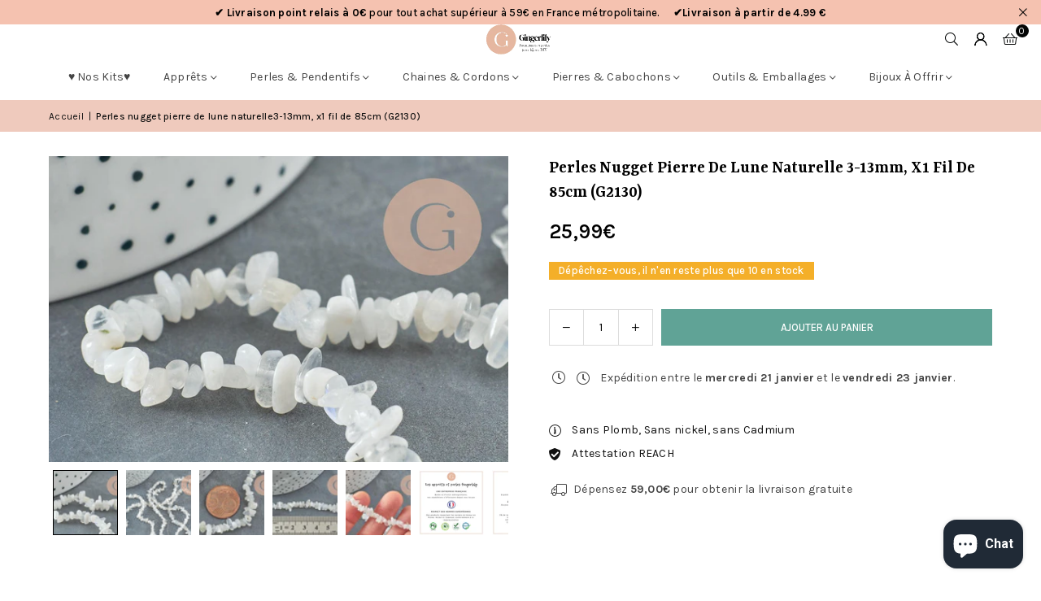

--- FILE ---
content_type: text/html; charset=utf-8
request_url: https://www.gingerlilyperles.fr/products/perles-pepite-pierre-de-lune-perles-41421
body_size: 84851
content:
<!doctype html>
<html class="no-js" lang="fr" ><head>
	
  <script>
  window.generateInvoice = (orderId, orderName) =>
  {
  	var generate_pdf_url = "https://apps.architechpro.com/shopify/public/pdfgenerator/generatepdf";
  
  	var request = new XMLHttpRequest();
  	request.open('POST', generate_pdf_url, true);
  	request.setRequestHeader('Content-Type', 'application/x-www-form-urlencoded; charset=UTF-8');
  
  	request.onload = function() {
  
  		if (request.status === 200) {
  
  			if (orderName) {
  				var filename = orderName + '.pdf';
  			}
  			else {
  				var filename = 'invoice.pdf';
  			}

            if(/iPhone|iPad|iPod/i.test(navigator.userAgent))
            {
                var link = document.createElement('a');
                link.href = "https://apps.architechpro.com/shopify/public/pdfgenerator/pdfview?download=true&file="+encodeURI(request.response);
                link.target = "_top";
  
                document.body.appendChild(link);
  
                link.click();
            }
            else
            {
                if ((navigator.userAgent.indexOf('Firefox') > -1)) {
    				var link = document.createElement('a');
    				link.href = "data:application/pdf;base64, " + encodeURI(request.response);
    				link.target = "_blank";
    				link.download = filename;
    
    				document.body.appendChild(link);
    
    				link.click();
    			}
                else
                {
                    window.openDocument("data:application/pdf;base64, " + encodeURI(request.response));
                }
            }
  		}
  		else {
  			alert("Error! Something went wrong.");
  		}
  	};

    if(/iPhone|iPad|iPod/i.test(navigator.userAgent))
    {
      request.send("shop=" + Shopify.shop + "&id=" + orderId + "&email=null&multiple=null&fromadmin=true&ver=1&apple=true");
    }
    else
    {
      request.send("shop=" + Shopify.shop + "&id=" + orderId + "&email=null&multiple=null&fromadmin=true&ver=1");
    }
  }
  
  window.openDocument = (base64URL) => {
    var win = window.open();
    win.document.write('<iframe src="' + base64URL + '" frameborder="0" style="border:0; top:0px; left:0px; bottom:0px; right:0px; width:100%; height:100%;" allowfullscreen></iframe>');
  }  
</script>
<meta charset="utf-8"><meta http-equiv="X-UA-Compatible" content="IE=edge,chrome=1"><meta name="viewport" content="width=device-width, initial-scale=1.0"><meta name="theme-color" content="#000"><meta name="format-detection" content="telephone=no"><link rel="canonical" href="https://www.gingerlilyperles.fr/products/perles-pepite-pierre-de-lune-perles-41421"><link rel="preconnect" href="https://cdn.shopify.com" crossorigin><link rel="dns-prefetch" href="https://www.gingerlilyperles.fr" crossorigin><link rel="dns-prefetch" href="https://gingerlilyfrance.myshopify.com" crossorigin><link rel="preconnect" href="https://fonts.shopifycdn.com" crossorigin><link rel="shortcut icon" href="//www.gingerlilyperles.fr/cdn/shop/files/GingerLily_-_FB_175px-medium_32x32.png?v=1751920754" type="image/png"><link rel="apple-touch-icon-precomposed" type="image/png" sizes="152x152" href="//www.gingerlilyperles.fr/cdn/shop/files/GingerLily_-_FB_180_x_180_small_684f0f90-9307-4ab7-9b6a-1b87b31aa467_152x.jpg?v=1676932319"><title>Perles nugget pierre de lune naturelle 3-13mm, x1 fil de 85cm (G2130) &ndash; Gingerlily Perles</title><meta name="description" content="Apportez une touche mystique et féminine à vos créations avec ces perles nuggets en pierre de lune naturelle. Leurs reflets irisés aux nuances subtiles de blanc et de bleu offrent un éclat lunaire unique, parfait pour des bijoux doux et lumineux. Chaque perle, de forme libre, rend votre création unique : idéale pour le"><!-- /snippets/social-meta-tags.liquid --> <meta name="keywords" content="Gingerlily Perles, www.gingerlilyperles.fr" /><meta name="author" content="Gingerlily Perles"><meta property="og:site_name" content="Gingerlily Perles"><meta property="og:url" content="https://www.gingerlilyperles.fr/products/perles-pepite-pierre-de-lune-perles-41421"><meta property="og:title" content="Perles nugget pierre de lune naturelle 3-13mm, x1 fil de 85cm (G2130)"><meta property="og:type" content="product"><meta property="og:description" content="Apportez une touche mystique et féminine à vos créations avec ces perles nuggets en pierre de lune naturelle. Leurs reflets irisés aux nuances subtiles de blanc et de bleu offrent un éclat lunaire unique, parfait pour des bijoux doux et lumineux. Chaque perle, de forme libre, rend votre création unique : idéale pour le"><meta property="og:image" content="http://www.gingerlilyperles.fr/cdn/shop/files/Perles-nugget-pierre-de-lune-naturelle-3-13mm-x1-fil-de-85cm-G2130.jpg?v=1750145086"><meta property="og:image:secure_url" content="https://www.gingerlilyperles.fr/cdn/shop/files/Perles-nugget-pierre-de-lune-naturelle-3-13mm-x1-fil-de-85cm-G2130.jpg?v=1750145086"><meta property="og:image:width" content="2000"><meta property="og:image:height" content="1333"><meta property="og:price:amount" content="25,99"><meta property="og:price:currency" content="EUR"><meta name="twitter:card" content="summary_large_image"><meta name="twitter:title" content="Perles nugget pierre de lune naturelle 3-13mm, x1 fil de 85cm (G2130)"><meta name="twitter:description" content="Apportez une touche mystique et féminine à vos créations avec ces perles nuggets en pierre de lune naturelle. Leurs reflets irisés aux nuances subtiles de blanc et de bleu offrent un éclat lunaire unique, parfait pour des bijoux doux et lumineux. Chaque perle, de forme libre, rend votre création unique : idéale pour le">
<link rel="preload" as="font" href="//www.gingerlilyperles.fr/cdn/fonts/karla/karla_n4.40497e07df527e6a50e58fb17ef1950c72f3e32c.woff2" type="font/woff2" crossorigin><link rel="preload" as="font" href="//www.gingerlilyperles.fr/cdn/fonts/karla/karla_n7.4358a847d4875593d69cfc3f8cc0b44c17b3ed03.woff2" type="font/woff2" crossorigin><link rel="preload" as="font" href="//www.gingerlilyperles.fr/cdn/fonts/yrsa/yrsa_n4.8a035d93f31ab65ef890d6d2dedd1c82db57e676.woff2" type="font/woff2" crossorigin><link rel="preload" as="font" href="//www.gingerlilyperles.fr/cdn/fonts/yrsa/yrsa_n7.df683c3e5e3ea0d24605d2654453908e1a6777ea.woff2" type="font/woff2" crossorigin><link rel="preload" as="font" href="//www.gingerlilyperles.fr/cdn/fonts/lato/lato_n4.c3b93d431f0091c8be23185e15c9d1fee1e971c5.woff2" type="font/woff2" crossorigin><link rel="preload" as="font" href="//www.gingerlilyperles.fr/cdn/fonts/lato/lato_n7.900f219bc7337bc57a7a2151983f0a4a4d9d5dcf.woff2" type="font/woff2" crossorigin><link rel="preload" as="font" href="//www.gingerlilyperles.fr/cdn/shop/t/43/assets/adorn-icons.woff2?v=51276908559411956971767597888" type="font/woff2" crossorigin><style type="text/css">:root{--ft1:Karla,sans-serif;--ft2:Yrsa,serif;--ft3:Lato,sans-serif;--site_gutter:15px;--grid_gutter:30px;--grid_gutter_sm:15px; --input_height:38px;--input_height_sm:32px;--error:#d20000}*,::after,::before{box-sizing:border-box}article,aside,details,figcaption,figure,footer,header,hgroup,main,menu,nav,section,summary{display:block}body,button,input,select,textarea{font-family:-apple-system,BlinkMacSystemFont,"Segoe UI","Roboto","Oxygen","Ubuntu","Cantarell","Helvetica Neue",sans-serif;-webkit-font-smoothing:antialiased;-webkit-text-size-adjust:100%}a{background-color:transparent}a,a:after,a:before{transition:all .3s ease-in-out}b,strong{font-weight:700;}em{font-style:italic}small{font-size:80%}sub,sup{font-size:75%;line-height:0;position:relative;vertical-align:baseline}sup{top:-.5em}sub{bottom:-.25em}img{max-width:100%;border:0}button,input,optgroup,select,textarea{color:inherit;font:inherit;margin:0;outline:0}button[disabled],input[disabled]{cursor:default}[type=button]::-moz-focus-inner,[type=reset]::-moz-focus-inner,[type=submit]::-moz-focus-inner,button::-moz-focus-inner{border-style:none;padding:0}[type=button]:-moz-focusring,[type=reset]:-moz-focusring,[type=submit]:-moz-focusring,button:-moz-focusring{outline:1px dotted ButtonText}input[type=email],input[type=number],input[type=password],input[type=search]{-webkit-appearance:none;-moz-appearance:none}table{width:100%;border-collapse:collapse;border-spacing:0}td,th{padding:0}textarea{overflow:auto;-webkit-appearance:none;-moz-appearance:none}[tabindex='-1']:focus{outline:0}a,img{outline:0!important;border:0}[role=button],a,button,input,label,select,textarea{touch-action:manipulation}.fl,.flex{display:flex}.fl1,.flex-item{flex:1}.clearfix::after{content:'';display:table;clear:both}.clear{clear:both}.icon__fallback-text,.v-hidden{position:absolute!important;overflow:hidden;clip:rect(0 0 0 0);height:1px;width:1px;margin:-1px;padding:0;border:0}.visibility-hidden{visibility:hidden}.js-focus-hidden:focus{outline:0}.no-js:not(html),.no-js .js{display:none}.no-js .no-js:not(html){display:block}.skip-link:focus{clip:auto;width:auto;height:auto;margin:0;color:#111;background-color:#fff;padding:10px;opacity:1;z-index:10000;transition:none}blockquote{background:#f8f8f8;font-weight:600;font-size:15px;font-style:normal;text-align:center;padding:0 30px;margin:0}.rte blockquote{padding:25px;margin-bottom:20px}blockquote p+cite{margin-top:7.5px}blockquote cite{display:block;font-size:13px;font-style:inherit}code,pre{font-family:Consolas,monospace;font-size:1em}pre{overflow:auto}.rte:last-child{margin-bottom:0}.rte .h1,.rte .h2,.rte .h3,.rte .h4,.rte .h5,.rte .h6,.rte h1,.rte h2,.rte h3,.rte h4,.rte h5,.rte h6{margin-top:15px;margin-bottom:7.5px}.rte .h1:first-child,.rte .h2:first-child,.rte .h3:first-child,.rte .h4:first-child,.rte .h5:first-child,.rte .h6:first-child,.rte h1:first-child,.rte h2:first-child,.rte h3:first-child,.rte h4:first-child,.rte h5:first-child,.rte h6:first-child{margin-top:0}.rte li{margin-bottom:4px;list-style:inherit}.rte li:last-child{margin-bottom:0}.rte-setting{margin-bottom:11.11111px}.rte-setting:last-child{margin-bottom:0}p:last-child{margin-bottom:0}li{list-style:none}.fine-print{font-size:1.07692em;font-style:italic;margin:20px 0}.txt--minor{font-size:80%}.txt--emphasis{font-style:italic}.icon{display:inline-block;width:20px;height:20px;vertical-align:middle;fill:currentColor}.no-svg .icon{display:none}svg.icon:not(.icon--full-color) circle,svg.icon:not(.icon--full-color) ellipse,svg.icon:not(.icon--full-color) g,svg.icon:not(.icon--full-color) line,svg.icon:not(.icon--full-color) path,svg.icon:not(.icon--full-color) polygon,svg.icon:not(.icon--full-color) polyline,svg.icon:not(.icon--full-color) rect,symbol.icon:not(.icon--full-color) circle,symbol.icon:not(.icon--full-color) ellipse,symbol.icon:not(.icon--full-color) g,symbol.icon:not(.icon--full-color) line,symbol.icon:not(.icon--full-color) path,symbol.icon:not(.icon--full-color) polygon,symbol.icon:not(.icon--full-color) polyline,symbol.icon:not(.icon--full-color) rect{fill:inherit;stroke:inherit}.no-svg .icon__fallback-text{position:static!important;overflow:inherit;clip:none;height:auto;width:auto;margin:0}ol,ul{margin:0;padding:0}ol{list-style:decimal}.list--inline{padding:0;margin:0}.list--inline li{display:inline-block;margin-bottom:0;vertical-align:middle}.rte img{height:auto}.rte table{table-layout:fixed}.rte ol,.rte ul{margin:20px 0 30px 30px}.rte ol.list--inline,.rte ul.list--inline{margin-left:0}.rte ul{list-style:disc outside}.rte ul ul{list-style:circle outside}.rte ul ul ul{list-style:square outside}.rte a:not(.btn){padding-bottom:1px}.tc .rte ol,.tc .rte ul,.tc.rte ol,.tc.rte ul{margin-left:0;list-style-position:inside}.rte__table-wrapper{max-width:100%;overflow:auto;-webkit-overflow-scrolling:touch}svg:not(:root){overflow:hidden}.video-wrapper{position:relative;overflow:hidden;max-width:100%;padding-bottom:56.25%;height:0;height:auto}.video-wrapper iframe{position:absolute;top:0;left:0;width:100%;height:100%}form{margin:0}legend{border:0;padding:0}button,input[type=submit],label[for]{cursor:pointer}input[type=text]{-webkit-appearance:none;-moz-appearance:none}[type=checkbox]+label,[type=radio]+label{display:inline-block;margin-bottom:0}textarea{min-height:100px}input[type=checkbox],input[type=radio]{margin:0 5px 0 0;vertical-align:middle}select::-ms-expand{display:none}.label--hidden{position:absolute;height:0;width:0;margin-bottom:0;overflow:hidden;clip:rect(1px,1px,1px,1px)}.form-vertical input,.form-vertical select,.form-vertical textarea{display:block;width:100%}.form-vertical [type=checkbox],.form-vertical [type=radio]{display:inline-block;width:auto;margin-right:5px}.form-vertical .btn,.form-vertical [type=submit]{display:inline-block;width:auto}.grid--table{display:table;table-layout:fixed;width:100%}.grid--table>.gitem{float:none;display:table-cell;vertical-align:middle}.is-transitioning{display:block!important;visibility:visible!important}.mr0{margin:0 !important;}.pd0{ padding:0 !important;}.db{display:block}.dbi{display:inline-block}.dn, .hidden,.btn.loading .txt {display:none}.of_hidden {overflow:hidden}.pa {position:absolute}.pr {position:relative}.l0 {left: 0;}.t0 {top: 0;}.fw-300{font-weight:300}.fw-400{font-weight:400}.fw-500{font-weight:500}.fw-600{font-weight:600}b,strong,.fw-700{font-weight:700}em, .em{font-style:italic}.tt-u{text-transform:uppercase}.tt-l{text-transform:lowercase}.tt-c{text-transform:capitalize}.tt-n{text-transform:none}.list-bullet,.list-arrow,.list-square,.order-list{padding:0 0 15px 15px;}.list-bullet li {list-style:disc; padding:4px 0; }.list-bullet ul, .list-circle ul, .list-arrow ul, .order-list li {padding-left:15px;}.list-square li {list-style:square; padding:4px 0; } .list-arrow li {list-style:disclosure-closed; padding:4px 0; }.order-list li {list-style:decimal; padding:4px 0; }.tdn {text-decoration:none!important}.tdu {text-decoration:underline}.imgFt{position:absolute;top:0;left:0;width:100%;height:100%;object-fit:cover; object-position:center; }.imgFl { display:block; width:100%; height:auto; }.imgWrapper { display:block; margin:auto; }.autoHt { height:auto; }.bgImg { background-size:cover; background-repeat:no-repeat; background-position:center; }.grid-sizer{width:25%; position:absolute}.w_auto {width:auto!important}.h_auto{height:auto}.w_100{width:100%!important}.h_100{height:100%!important}.pd10 {padding:10px;}.grid{display:flex;flex-wrap:wrap;list-style:none;margin:0 -7.5px }.gitem{flex:0 0 auto;padding-left:7.5px;padding-right:7.5px;width:100%}.col-1,.rwcols-1 .gitem, .wd100{width:100%}.col-2,.rwcols-2 .gitem,.wd50{width:50%}.col-3,.rwcols-3 .gitem,.wd33{width:33.33333%}.col-4,.rwcols-4 .gitem,.wd25{width:25%}.col-5,.rwcols-5 .gitem,.wd20{width:20%}.col-6,.rwcols-6 .gitem,.wd16{width:16.66667%}.col-7,.rwcols-7 .gitem,.wd14{width:14.28571%}.col-8,.rwcols-8 .gitem,.wd12{width:12.5%}.col-9,.rwcols-9 .gitem,.wd11{width:11.11111%}.col-10,.rwcols-10 .gitem,.wd10{width:10%}.wd30{width:30%}.wd37{width:37.5%}.wd40{width:40%}.wd60{width:60%}.wd62{width:62.5%}.wd66{width:66.66667%}.wd70{width:70%}.wd75{width:75%}.wd80{width:80%}.wd83{width:83.33333%}.wd87{width:87.5%}.wd90{width:90%}.wd100{width:100%}.show{display:block!important}.hide{display:none!important}.grid-products{margin:0 -0.0px}.grid-products .gitem{padding-left:0.0px;padding-right:0.0px}.f-row{flex-direction:row}.f-col{flex-direction:column}.f-wrap{flex-wrap:wrap}.f-nowrap{flex-wrap:nowrap}.f-jcs{justify-content:flex-start}.f-jce{justify-content:flex-end}.f-jcc{justify-content:center}.f-jcsb{justify-content:space-between}.f-jcsa{justify-content:space-around}.f-jcse{justify-content:space-evenly}.f-ais{align-items:flex-start}.f-aie{align-items:flex-end}.f-aic{align-items:center}.f-aib{align-items:baseline}.f-aist{align-items:stretch}.f-acs{align-content:flex-start}.f-ace{align-content:flex-end}.f-acc{align-content:center}.f-acsb{align-content:space-between}.f-acsa{align-content:space-around}.f-acst{align-content:stretch}.f-asa{align-self:auto}.f-ass{align-self:flex-start}.f-ase{align-self:flex-end}.f-asc{align-self:center}.f-asb{align-self:baseline}.f-asst{align-self:stretch}.order0{order:0}.order1{order:1}.order2{order:2}.order3{order:3}.tl{text-align:left!important}.tc{text-align:center!important}.tr{text-align:right!important}.m_auto{margin-left:auto;margin-right:auto}.ml_auto{margin-left:auto}.mr_auto{margin-right:auto}.m0{margin:0!important}.mt0{margin-top:0!important}.ml0{margin-left:0!important}.mr0{margin-right:0!important}.mb0{margin-bottom:0!important}.ml5{margin-left:5px}.mt5{margin-top:5px}.mr5{margin-right:5px}.mb5{margin-bottom:5px}.ml10{margin-left:10px}.mt10{margin-top:10px}.mr10{margin-right:10px}.mb10{margin-bottom:10px}.ml15{margin-left:15px}.mt15{margin-top:15px}.mr15{margin-right:15px}.mb15{margin-bottom:15px}.ml20{margin-left:20px}.mt20{margin-top:20px!important}.mr20{margin-right:20px}.mb20{margin-bottom:20px}.ml25{margin-left:25px}.mt25{margin-top:25px}.mr25{margin-right:25px}.mb25{margin-bottom:25px}.ml30{margin-left:30px}.mt30{margin-top:30px}.mr30{margin-right:30px}.mb30{margin-bottom:30px}.mb35{margin-bottom:35px}.mb40{margin-bottom:40px}.mb45{margin-bottom:45px}.mb50{margin-bottom:50px}@media (min-width:768px){.col-md-1{width:100%}.col-md-2,.rwcols-md-2 .gitem,.wd50-md{width:50%}.col-md-3,.rwcols-md-3 .gitem,.wd33-md{width:33.33333%}.col-md-4,.rwcols-md-4 .gitem,.wd25-md{width:25%}.col-md-5,.rwcols-md-5 .gitem,.wd20-md{width:20%}.col-md-6,.rwcols-md-6 .gitem,.wd16-md{width:16.66667%}.col-md-7,.rwcols-md-7 .gitem,.wd14-md{width:14.28571%}.col-md-8,.rwcols-md-8 .gitem,.wd12-md{width:12.5%}.col-md-9,.rwcols-md-9 .gitem,.wd11-md{width:11.11111%}.col-md-10,.rwcols-md-10 .gitem,.wd10-md{width:10%}.wd30-md{width:30%}.wd37-md{width:37.5%}.wd40-md{width:40%}.wd60-md{width:60%}.wd62-md{width:62.5%}.wd66-md{width:66.66667%}.wd70-md{width:70%}.wd75-md{width:75%}.wd80-md{width:80%}.wd83-md{width:83.33333%}.wd87-md{width:87.5%}.wd90-md{width:90%}.tl-md{text-align:left!important}.tc-md{text-align:center!important}.tr-md{text-align:right!important}.f-row-md{flex-direction:row}.f-col-md{flex-direction:column}.f-wrap-md{flex-wrap:wrap}.f-nowrap-md{flex-wrap:nowrap}.f-jcs-md{justify-content:flex-start}.f-jce-md{justify-content:flex-end}.f-jcc-md{justify-content:center}.f-jcsb-md{justify-content:space-between}.f-jcsa-md{justify-content:space-around}.f-jcse-md{justify-content:space-evenly}.f-ais-md{align-items:flex-start}.f-aie-md{align-items:flex-end}.f-aic-md{align-items:center}.f-aib-md{align-items:baseline}.f-aist-md{align-items:stretch}.f-acs-md{align-content:flex-start}.f-ace-md{align-content:flex-end}.f-acc-md{align-content:center}.f-acsb-md{align-content:space-between}.f-acsa-md{align-content:space-around}.f-acst-md{align-content:stretch}.f-asa-md{align-self:auto}.f-ass-md{align-self:flex-start}.f-ase-md{align-self:flex-end}.f-asc-md{align-self:center}.f-asb-md{align-self:baseline}.f-asst-md{align-self:stretch}.mb0-md{margin-bottom:0}.mb5-md{margin-bottom:5px}.mb10-md{margin-bottom:10px}.mb15-md{margin-bottom:15px}.mb20-md{margin-bottom:20px}.mb25-md{margin-bottom:25px}.mb30-md{margin-bottom:30px}.mb35-md{margin-bottom:35px}.mb40-md{margin-bottom:40px}.mb45-md{margin-bottom:45px}.mb50-md{margin-bottom:50px}}@media (min-width:1025px){.grid{margin:0 -15px }.gitem{padding-left:15px;padding-right:15px }.col-lg-1{width:100%}.col-lg-2,.rwcols-lg-2 .gitem,.wd50-lg{width:50%}.col-lg-3,.rwcols-lg-3 .gitem,.wd33-lg{width:33.33333%}.col-lg-4,.rwcols-lg-4 .gitem,.wd25-lg{width:25%}.col-lg-5,.rwcols-lg-5 .gitem,.wd20-lg{width:20%}.col-lg-6,.rwcols-lg-6 .gitem,.wd16-lg{width:16.66667%}.col-lg-7,.rwcols-lg-7 .gitem,.wd14-lg{width:14.28571%}.col-lg-8,.rwcols-lg-8 .gitem,.wd12-lg{width:12.5%}.col-lg-9,.rwcols-lg-9 .gitem,.wd11-lg{width:11.11111%}.col-lg-10,.rwcols-lg-10 .gitem,.wd10-lg{width:10%}.wd30-lg{width:30%}.wd37-lg{width:37.5%}.wd40-lg{width:40%}.wd60-lg{width:60%}.wd62-lg{width:62.5%}.wd66-lg{width:66.66667%}.wd70-lg{width:70%}.wd75-lg{width:75%}.wd80-lg{width:80%}.wd83-lg{width:83.33333%}.wd87-lg{width:87.5%}.wd90-lg{width:90%}.show-lg{display:block!important}.hide-lg{display:none!important}.f-row-lg{flex-direction:row}.f-col-lg{flex-direction:column}.f-wrap-lg{flex-wrap:wrap}.f-nowrap-lg{flex-wrap:nowrap}.tl-lg {text-align:left!important}.tc-lg {text-align:center!important}.tr-lg {text-align:right!important}.grid-products{margin:0 -15.0px}.grid-products .gitem{padding-left:15.0px;padding-right:15.0px}}@media (min-width:1280px){.col-xl-1{width:100%}.col-xl-2,.rwcols-xl-2 .gitem,.wd50-xl{width:50%}.col-xl-3,.rwcols-xl-3 .gitem,.wd33-xl{width:33.33333%}.col-xl-4,.rwcols-xl-4 .gitem,.wd25-xl{width:25%}.col-xl-5,.rwcols-xl-5 .gitem,.wd20-xl{width:20%}.col-xl-6,.rwcols-xl-6 .gitem,.wd16-xl{width:16.66667%}.col-xl-7,.rwcols-xl-7 .gitem,.wd14-xl{width:14.28571%}.col-xl-8,.rwcols-xl-8 .gitem,.wd12-xl{width:12.5%}.col-xl-9,.rwcols-xl-9 .gitem,.wd11-xl{width:11.11111%}.col-xl-10,.rwcols-xl-10 .gitem,.wd10-xl{width:10%}.wd30-xl{width:30%}.wd37-xl{width:37.5%}.wd40-xl{width:40%}.wd60-xl{width:60%}.wd62-xl{width:62.5%}.wd66-xl{width:66.66667%}.wd70-xl{width:70%}.wd75-xl{width:75%}.wd80-xl{width:80%}.wd83-xl{width:83.33333%}.wd87-xl{width:87.5%}.wd90-xl{width:90%}.show-xl{display:block!important}.hide-xl{display:none!important}.f-wrap-xl{flex-wrap:wrap}.f-col-xl{flex-direction:column}.tl-xl {text-align:left!important}.tc-xl {text-align:center!important}.tr-xl {text-align:right!important}}@media only screen and (min-width:768px) and (max-width:1024px){.show-md{display:block!important}.hide-md{display:none!important}}@media only screen and (max-width:767px){.show-sm{display:block!important}.hide-sm{display:none!important}}@font-face{font-family:Adorn-Icons;src:url("//www.gingerlilyperles.fr/cdn/shop/t/43/assets/adorn-icons.woff2?v=51276908559411956971767597888") format('woff2'),url("//www.gingerlilyperles.fr/cdn/shop/t/43/assets/adorn-icons.woff?v=74340402737950993131767597887") format('woff');font-weight:400;font-style:normal;font-display:swap}.at{font:normal normal normal 15px/1 Adorn-Icons;speak:none;text-transform:none;display:inline-block;vertical-align:middle;text-rendering:auto;-webkit-font-smoothing:antialiased;-moz-osx-font-smoothing:grayscale}@font-face {font-family: Karla;font-weight: 300;font-style: normal;font-display: swap;src: url("//www.gingerlilyperles.fr/cdn/fonts/karla/karla_n3.f7dc1a43fe7705188329bd9a5b672565b62caa55.woff2") format("woff2"), url("//www.gingerlilyperles.fr/cdn/fonts/karla/karla_n3.f54b0d52b91dc25f449929e75e47b6984ea8b078.woff") format("woff");}@font-face {font-family: Karla;font-weight: 400;font-style: normal;font-display: swap;src: url("//www.gingerlilyperles.fr/cdn/fonts/karla/karla_n4.40497e07df527e6a50e58fb17ef1950c72f3e32c.woff2") format("woff2"), url("//www.gingerlilyperles.fr/cdn/fonts/karla/karla_n4.e9f6f9de321061073c6bfe03c28976ba8ce6ee18.woff") format("woff");}@font-face {font-family: Karla;font-weight: 500;font-style: normal;font-display: swap;src: url("//www.gingerlilyperles.fr/cdn/fonts/karla/karla_n5.0f2c50ba88af8c39d2756f2fc9dfccf18f808828.woff2") format("woff2"), url("//www.gingerlilyperles.fr/cdn/fonts/karla/karla_n5.88d3e57f788ee4a41fa11fc99b9881ce077acdc2.woff") format("woff");}@font-face {font-family: Karla;font-weight: 600;font-style: normal;font-display: swap;src: url("//www.gingerlilyperles.fr/cdn/fonts/karla/karla_n6.11d2ca9baa9358585c001bdea96cf4efec1c541a.woff2") format("woff2"), url("//www.gingerlilyperles.fr/cdn/fonts/karla/karla_n6.f61bdbc760ad3ce235abbf92fc104026b8312806.woff") format("woff");}@font-face {font-family: Karla;font-weight: 700;font-style: normal;font-display: swap;src: url("//www.gingerlilyperles.fr/cdn/fonts/karla/karla_n7.4358a847d4875593d69cfc3f8cc0b44c17b3ed03.woff2") format("woff2"), url("//www.gingerlilyperles.fr/cdn/fonts/karla/karla_n7.96e322f6d76ce794f25fa29e55d6997c3fb656b6.woff") format("woff");}@font-face {font-family: Yrsa;font-weight: 300;font-style: normal;font-display: swap;src: url("//www.gingerlilyperles.fr/cdn/fonts/yrsa/yrsa_n3.cacf03d1b64f4989789f9ff08c63f0838dde29ee.woff2") format("woff2"), url("//www.gingerlilyperles.fr/cdn/fonts/yrsa/yrsa_n3.23a08db36d81bc530bbe52ffa99914755046aa62.woff") format("woff");}@font-face {font-family: Yrsa;font-weight: 400;font-style: normal;font-display: swap;src: url("//www.gingerlilyperles.fr/cdn/fonts/yrsa/yrsa_n4.8a035d93f31ab65ef890d6d2dedd1c82db57e676.woff2") format("woff2"), url("//www.gingerlilyperles.fr/cdn/fonts/yrsa/yrsa_n4.d2d30a439f80b666c7c4e464d6c72b5987e5ff0f.woff") format("woff");}@font-face {font-family: Yrsa;font-weight: 500;font-style: normal;font-display: swap;src: url("//www.gingerlilyperles.fr/cdn/fonts/yrsa/yrsa_n5.b1cee355eae0d66d508fe3d476a183d0dfcc731b.woff2") format("woff2"), url("//www.gingerlilyperles.fr/cdn/fonts/yrsa/yrsa_n5.3214bb01649d8789edb49e0e8efd6374cf4958a0.woff") format("woff");}@font-face {font-family: Yrsa;font-weight: 600;font-style: normal;font-display: swap;src: url("//www.gingerlilyperles.fr/cdn/fonts/yrsa/yrsa_n6.6eb3de22106ce4bdbf7daf4a12c72d7822a67fa5.woff2") format("woff2"), url("//www.gingerlilyperles.fr/cdn/fonts/yrsa/yrsa_n6.393880a031c25efd9a59ed7367928b84c5a786cc.woff") format("woff");}@font-face {font-family: Yrsa;font-weight: 700;font-style: normal;font-display: swap;src: url("//www.gingerlilyperles.fr/cdn/fonts/yrsa/yrsa_n7.df683c3e5e3ea0d24605d2654453908e1a6777ea.woff2") format("woff2"), url("//www.gingerlilyperles.fr/cdn/fonts/yrsa/yrsa_n7.b7a7510dfa19f86aa0483d771d87db0c8afc5742.woff") format("woff");}@font-face {font-family: Lato;font-weight: 300;font-style: normal;font-display: swap;src: url("//www.gingerlilyperles.fr/cdn/fonts/lato/lato_n3.a7080ececf6191f1dd5b0cb021691ca9b855c876.woff2") format("woff2"), url("//www.gingerlilyperles.fr/cdn/fonts/lato/lato_n3.61e34b2ff7341f66543eb08e8c47eef9e1cde558.woff") format("woff");}@font-face {font-family: Lato;font-weight: 400;font-style: normal;font-display: swap;src: url("//www.gingerlilyperles.fr/cdn/fonts/lato/lato_n4.c3b93d431f0091c8be23185e15c9d1fee1e971c5.woff2") format("woff2"), url("//www.gingerlilyperles.fr/cdn/fonts/lato/lato_n4.d5c00c781efb195594fd2fd4ad04f7882949e327.woff") format("woff");}@font-face {font-family: Lato;font-weight: 500;font-style: normal;font-display: swap;src: url("//www.gingerlilyperles.fr/cdn/fonts/lato/lato_n5.b2fec044fbe05725e71d90882e5f3b21dae2efbd.woff2") format("woff2"), url("//www.gingerlilyperles.fr/cdn/fonts/lato/lato_n5.f25a9a5c73ff9372e69074488f99e8ac702b5447.woff") format("woff");}@font-face {font-family: Lato;font-weight: 600;font-style: normal;font-display: swap;src: url("//www.gingerlilyperles.fr/cdn/fonts/lato/lato_n6.38d0e3b23b74a60f769c51d1df73fac96c580d59.woff2") format("woff2"), url("//www.gingerlilyperles.fr/cdn/fonts/lato/lato_n6.3365366161bdcc36a3f97cfbb23954d8c4bf4079.woff") format("woff");}@font-face {font-family: Lato;font-weight: 700;font-style: normal;font-display: swap;src: url("//www.gingerlilyperles.fr/cdn/fonts/lato/lato_n7.900f219bc7337bc57a7a2151983f0a4a4d9d5dcf.woff2") format("woff2"), url("//www.gingerlilyperles.fr/cdn/fonts/lato/lato_n7.a55c60751adcc35be7c4f8a0313f9698598612ee.woff") format("woff");}.page-width { margin:0 auto; padding-left:15px; padding-right:15px; max-width:1400px; }.fullwidth, .breadcrumbs.fullwidth { max-width:100%; padding-left:10px; padding-right:10px; }.template-product .fullwidth.npd .product-single__meta{ padding: 0 20px;}@media only screen and (min-width:766px) { .page-width { padding-left:20px; padding-right:20px; }.fullwidth, .breadcrumbs.fullwidth { padding-left:15px; padding-right:15px; }.template-product .fullwidth.npd:not(.style6) .product-single__meta{ padding-right:30px}}@media only screen and (min-width:1280px){.fullwidth, .breadcrumbs.fullwidth { padding-left:55px; padding-right:55px; }.template-product .fullwidth.npd:not(.style6) .product-single__meta{ padding-right:55px;}}.fullwidth.npd { padding-left:0; padding-right:0; }.fs10 { font-size:10px;}.fs12 { font-size:12px;}.fs14 { font-size:14px;}.fs16 { font-size:16px;}.fs18 { font-size:18px;}.fs20 { font-size:20px;}.fs22 { font-size:22px;}.fs24 { font-size:24px;}.fs26 { font-size:26px;}.fs28 { font-size:28px;}.fs30 { font-size:30px;}</style><link rel="stylesheet" href="//www.gingerlilyperles.fr/cdn/shop/t/43/assets/theme.css?v=90351909259945949071767597973" type="text/css" media="all">    <script src="//www.gingerlilyperles.fr/cdn/shop/t/43/assets/lazysizes.js?v=103082535952790022801767597905" async></script>  <script src="//www.gingerlilyperles.fr/cdn/shop/t/43/assets/jquery.min.js?v=115860211936397945481767597902"defer="defer"></script><script>var theme = {strings:{showMore:"Voir plus",showLess:"Afficher moins"},mlcurrency:false,moneyFormat:"{{amount_with_comma_separator}}€",shopCurrency:"EUR",autoCurrencies:true,CurrencyFormat:'money_format',ajax_cart:true,fixedHeader:true,animation:false,animationMobile:true,searchresult:"Voir tous les résultats",wlAvailable:"Disponible dans la liste de souhaits",rtl:false,};document.documentElement.className = document.documentElement.className.replace('no-js', 'js');        var alpha = "Abcdefghijklmnopqrstuvwxyz".split(""), thm = alpha[0]+alpha[21]+alpha[14]+alpha[13]+alpha[4], shpeml = 'contact@gingerlily.fr', dmn = window.location.hostname;        window.lazySizesConfig = window.lazySizesConfig || {};window.lazySizesConfig.loadMode = 1;      window.lazySizesConfig.loadHidden = false;        window.shopUrl = 'https://www.gingerlilyperles.fr';      window.routes = {        cart_add_url: '/cart/add',        cart_change_url: '/cart/change',        cart_update_url: '/cart/update',        cart_url: '/cart',        predictive_search_url: '/search/suggest'      };      window.cartStrings = {        error: `Erreur`,        quantityError: `Vous pouvez seulement ajouter  à votre panier`      };      window.variantStrings = {addToCart: `Ajouter au panier`,preOrder: `Pré-commander`,soldOut: `Épuisé`,unavailable: `Non disponible`,unavailable_with_option: `Translation missing: fr.products.product.value_unavailable`,};</script><script src="//www.gingerlilyperles.fr/cdn/shop/t/43/assets/vendor.js?v=175121317203878727231767597943" defer="defer"></script>  
  <script>window.performance && window.performance.mark && window.performance.mark('shopify.content_for_header.start');</script><meta name="google-site-verification" content="h8iV6pkj_J2pejrRmb9a4NsffBfS361RjkHBQludRNg">
<meta id="shopify-digital-wallet" name="shopify-digital-wallet" content="/28853764180/digital_wallets/dialog">
<meta name="shopify-checkout-api-token" content="424c62dfdfa778b09bb86d8ab4c0b6fd">
<meta id="in-context-paypal-metadata" data-shop-id="28853764180" data-venmo-supported="false" data-environment="production" data-locale="fr_FR" data-paypal-v4="true" data-currency="EUR">
<link rel="alternate" hreflang="x-default" href="https://www.gingerlilyperles.fr/products/perles-pepite-pierre-de-lune-perles-41421">
<link rel="alternate" hreflang="fr" href="https://www.gingerlilyperles.fr/products/perles-pepite-pierre-de-lune-perles-41421">
<link rel="alternate" hreflang="es" href="https://www.gingerlilyperles.fr/es/products/perles-pepite-pierre-de-lune-perles-41421">
<link rel="alternate" hreflang="en" href="https://www.gingerlilyperles.fr/en/products/perles-pepite-pierre-de-lune-perles-41421">
<link rel="alternate" hreflang="en-US" href="https://www.gingerlilybeads.com/products/perles-pepite-pierre-de-lune-perles-41421">
<link rel="alternate" hreflang="es-US" href="https://www.gingerlilybeads.com/es/products/perles-pepite-pierre-de-lune-perles-41421">
<link rel="alternate" hreflang="es-AI" href="https://www.gingerlily.es/products/perles-pepite-pierre-de-lune-perles-41421">
<link rel="alternate" hreflang="en-AI" href="https://www.gingerlily.es/en/products/perles-pepite-pierre-de-lune-perles-41421">
<link rel="alternate" hreflang="es-AG" href="https://www.gingerlily.es/products/perles-pepite-pierre-de-lune-perles-41421">
<link rel="alternate" hreflang="en-AG" href="https://www.gingerlily.es/en/products/perles-pepite-pierre-de-lune-perles-41421">
<link rel="alternate" hreflang="es-AW" href="https://www.gingerlily.es/products/perles-pepite-pierre-de-lune-perles-41421">
<link rel="alternate" hreflang="en-AW" href="https://www.gingerlily.es/en/products/perles-pepite-pierre-de-lune-perles-41421">
<link rel="alternate" hreflang="es-BS" href="https://www.gingerlily.es/products/perles-pepite-pierre-de-lune-perles-41421">
<link rel="alternate" hreflang="en-BS" href="https://www.gingerlily.es/en/products/perles-pepite-pierre-de-lune-perles-41421">
<link rel="alternate" hreflang="es-BB" href="https://www.gingerlily.es/products/perles-pepite-pierre-de-lune-perles-41421">
<link rel="alternate" hreflang="en-BB" href="https://www.gingerlily.es/en/products/perles-pepite-pierre-de-lune-perles-41421">
<link rel="alternate" hreflang="es-BZ" href="https://www.gingerlily.es/products/perles-pepite-pierre-de-lune-perles-41421">
<link rel="alternate" hreflang="en-BZ" href="https://www.gingerlily.es/en/products/perles-pepite-pierre-de-lune-perles-41421">
<link rel="alternate" hreflang="es-BM" href="https://www.gingerlily.es/products/perles-pepite-pierre-de-lune-perles-41421">
<link rel="alternate" hreflang="en-BM" href="https://www.gingerlily.es/en/products/perles-pepite-pierre-de-lune-perles-41421">
<link rel="alternate" hreflang="es-CR" href="https://www.gingerlily.es/products/perles-pepite-pierre-de-lune-perles-41421">
<link rel="alternate" hreflang="en-CR" href="https://www.gingerlily.es/en/products/perles-pepite-pierre-de-lune-perles-41421">
<link rel="alternate" hreflang="es-CW" href="https://www.gingerlily.es/products/perles-pepite-pierre-de-lune-perles-41421">
<link rel="alternate" hreflang="en-CW" href="https://www.gingerlily.es/en/products/perles-pepite-pierre-de-lune-perles-41421">
<link rel="alternate" hreflang="es-DM" href="https://www.gingerlily.es/products/perles-pepite-pierre-de-lune-perles-41421">
<link rel="alternate" hreflang="en-DM" href="https://www.gingerlily.es/en/products/perles-pepite-pierre-de-lune-perles-41421">
<link rel="alternate" hreflang="es-SV" href="https://www.gingerlily.es/products/perles-pepite-pierre-de-lune-perles-41421">
<link rel="alternate" hreflang="en-SV" href="https://www.gingerlily.es/en/products/perles-pepite-pierre-de-lune-perles-41421">
<link rel="alternate" hreflang="es-GD" href="https://www.gingerlily.es/products/perles-pepite-pierre-de-lune-perles-41421">
<link rel="alternate" hreflang="en-GD" href="https://www.gingerlily.es/en/products/perles-pepite-pierre-de-lune-perles-41421">
<link rel="alternate" hreflang="es-GT" href="https://www.gingerlily.es/products/perles-pepite-pierre-de-lune-perles-41421">
<link rel="alternate" hreflang="en-GT" href="https://www.gingerlily.es/en/products/perles-pepite-pierre-de-lune-perles-41421">
<link rel="alternate" hreflang="es-HT" href="https://www.gingerlily.es/products/perles-pepite-pierre-de-lune-perles-41421">
<link rel="alternate" hreflang="en-HT" href="https://www.gingerlily.es/en/products/perles-pepite-pierre-de-lune-perles-41421">
<link rel="alternate" hreflang="es-HN" href="https://www.gingerlily.es/products/perles-pepite-pierre-de-lune-perles-41421">
<link rel="alternate" hreflang="en-HN" href="https://www.gingerlily.es/en/products/perles-pepite-pierre-de-lune-perles-41421">
<link rel="alternate" hreflang="es-KY" href="https://www.gingerlily.es/products/perles-pepite-pierre-de-lune-perles-41421">
<link rel="alternate" hreflang="en-KY" href="https://www.gingerlily.es/en/products/perles-pepite-pierre-de-lune-perles-41421">
<link rel="alternate" hreflang="es-UM" href="https://www.gingerlily.es/products/perles-pepite-pierre-de-lune-perles-41421">
<link rel="alternate" hreflang="en-UM" href="https://www.gingerlily.es/en/products/perles-pepite-pierre-de-lune-perles-41421">
<link rel="alternate" hreflang="es-TC" href="https://www.gingerlily.es/products/perles-pepite-pierre-de-lune-perles-41421">
<link rel="alternate" hreflang="en-TC" href="https://www.gingerlily.es/en/products/perles-pepite-pierre-de-lune-perles-41421">
<link rel="alternate" hreflang="es-VG" href="https://www.gingerlily.es/products/perles-pepite-pierre-de-lune-perles-41421">
<link rel="alternate" hreflang="en-VG" href="https://www.gingerlily.es/en/products/perles-pepite-pierre-de-lune-perles-41421">
<link rel="alternate" hreflang="es-JM" href="https://www.gingerlily.es/products/perles-pepite-pierre-de-lune-perles-41421">
<link rel="alternate" hreflang="en-JM" href="https://www.gingerlily.es/en/products/perles-pepite-pierre-de-lune-perles-41421">
<link rel="alternate" hreflang="es-MQ" href="https://www.gingerlily.es/products/perles-pepite-pierre-de-lune-perles-41421">
<link rel="alternate" hreflang="en-MQ" href="https://www.gingerlily.es/en/products/perles-pepite-pierre-de-lune-perles-41421">
<link rel="alternate" hreflang="es-MS" href="https://www.gingerlily.es/products/perles-pepite-pierre-de-lune-perles-41421">
<link rel="alternate" hreflang="en-MS" href="https://www.gingerlily.es/en/products/perles-pepite-pierre-de-lune-perles-41421">
<link rel="alternate" hreflang="es-NI" href="https://www.gingerlily.es/products/perles-pepite-pierre-de-lune-perles-41421">
<link rel="alternate" hreflang="en-NI" href="https://www.gingerlily.es/en/products/perles-pepite-pierre-de-lune-perles-41421">
<link rel="alternate" hreflang="es-PA" href="https://www.gingerlily.es/products/perles-pepite-pierre-de-lune-perles-41421">
<link rel="alternate" hreflang="en-PA" href="https://www.gingerlily.es/en/products/perles-pepite-pierre-de-lune-perles-41421">
<link rel="alternate" hreflang="es-DO" href="https://www.gingerlily.es/products/perles-pepite-pierre-de-lune-perles-41421">
<link rel="alternate" hreflang="en-DO" href="https://www.gingerlily.es/en/products/perles-pepite-pierre-de-lune-perles-41421">
<link rel="alternate" hreflang="es-KN" href="https://www.gingerlily.es/products/perles-pepite-pierre-de-lune-perles-41421">
<link rel="alternate" hreflang="en-KN" href="https://www.gingerlily.es/en/products/perles-pepite-pierre-de-lune-perles-41421">
<link rel="alternate" hreflang="es-SX" href="https://www.gingerlily.es/products/perles-pepite-pierre-de-lune-perles-41421">
<link rel="alternate" hreflang="en-SX" href="https://www.gingerlily.es/en/products/perles-pepite-pierre-de-lune-perles-41421">
<link rel="alternate" hreflang="es-VC" href="https://www.gingerlily.es/products/perles-pepite-pierre-de-lune-perles-41421">
<link rel="alternate" hreflang="en-VC" href="https://www.gingerlily.es/en/products/perles-pepite-pierre-de-lune-perles-41421">
<link rel="alternate" hreflang="es-LC" href="https://www.gingerlily.es/products/perles-pepite-pierre-de-lune-perles-41421">
<link rel="alternate" hreflang="en-LC" href="https://www.gingerlily.es/en/products/perles-pepite-pierre-de-lune-perles-41421">
<link rel="alternate" hreflang="es-TT" href="https://www.gingerlily.es/products/perles-pepite-pierre-de-lune-perles-41421">
<link rel="alternate" hreflang="en-TT" href="https://www.gingerlily.es/en/products/perles-pepite-pierre-de-lune-perles-41421">
<link rel="alternate" hreflang="es-ES" href="https://www.gingerlily.es/products/perles-pepite-pierre-de-lune-perles-41421">
<link rel="alternate" hreflang="en-ES" href="https://www.gingerlily.es/en/products/perles-pepite-pierre-de-lune-perles-41421">
<link rel="alternate" hreflang="es-AR" href="https://www.gingerlily.es/products/perles-pepite-pierre-de-lune-perles-41421">
<link rel="alternate" hreflang="en-AR" href="https://www.gingerlily.es/en/products/perles-pepite-pierre-de-lune-perles-41421">
<link rel="alternate" hreflang="es-BO" href="https://www.gingerlily.es/products/perles-pepite-pierre-de-lune-perles-41421">
<link rel="alternate" hreflang="en-BO" href="https://www.gingerlily.es/en/products/perles-pepite-pierre-de-lune-perles-41421">
<link rel="alternate" hreflang="es-BR" href="https://www.gingerlily.es/products/perles-pepite-pierre-de-lune-perles-41421">
<link rel="alternate" hreflang="en-BR" href="https://www.gingerlily.es/en/products/perles-pepite-pierre-de-lune-perles-41421">
<link rel="alternate" hreflang="es-CL" href="https://www.gingerlily.es/products/perles-pepite-pierre-de-lune-perles-41421">
<link rel="alternate" hreflang="en-CL" href="https://www.gingerlily.es/en/products/perles-pepite-pierre-de-lune-perles-41421">
<link rel="alternate" hreflang="es-CO" href="https://www.gingerlily.es/products/perles-pepite-pierre-de-lune-perles-41421">
<link rel="alternate" hreflang="en-CO" href="https://www.gingerlily.es/en/products/perles-pepite-pierre-de-lune-perles-41421">
<link rel="alternate" hreflang="es-EC" href="https://www.gingerlily.es/products/perles-pepite-pierre-de-lune-perles-41421">
<link rel="alternate" hreflang="en-EC" href="https://www.gingerlily.es/en/products/perles-pepite-pierre-de-lune-perles-41421">
<link rel="alternate" hreflang="es-GY" href="https://www.gingerlily.es/products/perles-pepite-pierre-de-lune-perles-41421">
<link rel="alternate" hreflang="en-GY" href="https://www.gingerlily.es/en/products/perles-pepite-pierre-de-lune-perles-41421">
<link rel="alternate" hreflang="es-GF" href="https://www.gingerlily.es/products/perles-pepite-pierre-de-lune-perles-41421">
<link rel="alternate" hreflang="en-GF" href="https://www.gingerlily.es/en/products/perles-pepite-pierre-de-lune-perles-41421">
<link rel="alternate" hreflang="es-FK" href="https://www.gingerlily.es/products/perles-pepite-pierre-de-lune-perles-41421">
<link rel="alternate" hreflang="en-FK" href="https://www.gingerlily.es/en/products/perles-pepite-pierre-de-lune-perles-41421">
<link rel="alternate" hreflang="es-PY" href="https://www.gingerlily.es/products/perles-pepite-pierre-de-lune-perles-41421">
<link rel="alternate" hreflang="en-PY" href="https://www.gingerlily.es/en/products/perles-pepite-pierre-de-lune-perles-41421">
<link rel="alternate" hreflang="es-BQ" href="https://www.gingerlily.es/products/perles-pepite-pierre-de-lune-perles-41421">
<link rel="alternate" hreflang="en-BQ" href="https://www.gingerlily.es/en/products/perles-pepite-pierre-de-lune-perles-41421">
<link rel="alternate" hreflang="es-PE" href="https://www.gingerlily.es/products/perles-pepite-pierre-de-lune-perles-41421">
<link rel="alternate" hreflang="en-PE" href="https://www.gingerlily.es/en/products/perles-pepite-pierre-de-lune-perles-41421">
<link rel="alternate" hreflang="es-SR" href="https://www.gingerlily.es/products/perles-pepite-pierre-de-lune-perles-41421">
<link rel="alternate" hreflang="en-SR" href="https://www.gingerlily.es/en/products/perles-pepite-pierre-de-lune-perles-41421">
<link rel="alternate" hreflang="es-UY" href="https://www.gingerlily.es/products/perles-pepite-pierre-de-lune-perles-41421">
<link rel="alternate" hreflang="en-UY" href="https://www.gingerlily.es/en/products/perles-pepite-pierre-de-lune-perles-41421">
<link rel="alternate" hreflang="es-VE" href="https://www.gingerlily.es/products/perles-pepite-pierre-de-lune-perles-41421">
<link rel="alternate" hreflang="en-VE" href="https://www.gingerlily.es/en/products/perles-pepite-pierre-de-lune-perles-41421">
<link rel="alternate" type="application/json+oembed" href="https://www.gingerlilyperles.fr/products/perles-pepite-pierre-de-lune-perles-41421.oembed">
<script async="async" src="/checkouts/internal/preloads.js?locale=fr-FR"></script>
<link rel="preconnect" href="https://shop.app" crossorigin="anonymous">
<script async="async" src="https://shop.app/checkouts/internal/preloads.js?locale=fr-FR&shop_id=28853764180" crossorigin="anonymous"></script>
<script id="apple-pay-shop-capabilities" type="application/json">{"shopId":28853764180,"countryCode":"FR","currencyCode":"EUR","merchantCapabilities":["supports3DS"],"merchantId":"gid:\/\/shopify\/Shop\/28853764180","merchantName":"Gingerlily Perles","requiredBillingContactFields":["postalAddress","email","phone"],"requiredShippingContactFields":["postalAddress","email","phone"],"shippingType":"shipping","supportedNetworks":["visa","masterCard","amex","maestro"],"total":{"type":"pending","label":"Gingerlily Perles","amount":"1.00"},"shopifyPaymentsEnabled":true,"supportsSubscriptions":true}</script>
<script id="shopify-features" type="application/json">{"accessToken":"424c62dfdfa778b09bb86d8ab4c0b6fd","betas":["rich-media-storefront-analytics"],"domain":"www.gingerlilyperles.fr","predictiveSearch":true,"shopId":28853764180,"locale":"fr"}</script>
<script>var Shopify = Shopify || {};
Shopify.shop = "gingerlilyfrance.myshopify.com";
Shopify.locale = "fr";
Shopify.currency = {"active":"EUR","rate":"1.0"};
Shopify.country = "FR";
Shopify.theme = {"name":"Copie de avone-install-v5-5-0new-JANV2026","id":186828456262,"schema_name":"Avone","schema_version":"5.5.0","theme_store_id":null,"role":"main"};
Shopify.theme.handle = "null";
Shopify.theme.style = {"id":null,"handle":null};
Shopify.cdnHost = "www.gingerlilyperles.fr/cdn";
Shopify.routes = Shopify.routes || {};
Shopify.routes.root = "/";</script>
<script type="module">!function(o){(o.Shopify=o.Shopify||{}).modules=!0}(window);</script>
<script>!function(o){function n(){var o=[];function n(){o.push(Array.prototype.slice.apply(arguments))}return n.q=o,n}var t=o.Shopify=o.Shopify||{};t.loadFeatures=n(),t.autoloadFeatures=n()}(window);</script>
<script>
  window.ShopifyPay = window.ShopifyPay || {};
  window.ShopifyPay.apiHost = "shop.app\/pay";
  window.ShopifyPay.redirectState = null;
</script>
<script id="shop-js-analytics" type="application/json">{"pageType":"product"}</script>
<script defer="defer" async type="module" src="//www.gingerlilyperles.fr/cdn/shopifycloud/shop-js/modules/v2/client.init-shop-cart-sync_DyYWCJny.fr.esm.js"></script>
<script defer="defer" async type="module" src="//www.gingerlilyperles.fr/cdn/shopifycloud/shop-js/modules/v2/chunk.common_BDBm0ZZC.esm.js"></script>
<script type="module">
  await import("//www.gingerlilyperles.fr/cdn/shopifycloud/shop-js/modules/v2/client.init-shop-cart-sync_DyYWCJny.fr.esm.js");
await import("//www.gingerlilyperles.fr/cdn/shopifycloud/shop-js/modules/v2/chunk.common_BDBm0ZZC.esm.js");

  window.Shopify.SignInWithShop?.initShopCartSync?.({"fedCMEnabled":true,"windoidEnabled":true});

</script>
<script>
  window.Shopify = window.Shopify || {};
  if (!window.Shopify.featureAssets) window.Shopify.featureAssets = {};
  window.Shopify.featureAssets['shop-js'] = {"shop-cart-sync":["modules/v2/client.shop-cart-sync_B_Bw5PRo.fr.esm.js","modules/v2/chunk.common_BDBm0ZZC.esm.js"],"init-fed-cm":["modules/v2/client.init-fed-cm_-pdRnAOg.fr.esm.js","modules/v2/chunk.common_BDBm0ZZC.esm.js"],"init-windoid":["modules/v2/client.init-windoid_DnYlFG1h.fr.esm.js","modules/v2/chunk.common_BDBm0ZZC.esm.js"],"shop-cash-offers":["modules/v2/client.shop-cash-offers_C5kHJTSN.fr.esm.js","modules/v2/chunk.common_BDBm0ZZC.esm.js","modules/v2/chunk.modal_CtqKD1z8.esm.js"],"shop-button":["modules/v2/client.shop-button_mcpRJFuh.fr.esm.js","modules/v2/chunk.common_BDBm0ZZC.esm.js"],"init-shop-email-lookup-coordinator":["modules/v2/client.init-shop-email-lookup-coordinator_BCzilhpw.fr.esm.js","modules/v2/chunk.common_BDBm0ZZC.esm.js"],"shop-toast-manager":["modules/v2/client.shop-toast-manager_C_QXj6h0.fr.esm.js","modules/v2/chunk.common_BDBm0ZZC.esm.js"],"shop-login-button":["modules/v2/client.shop-login-button_BEQFZ84Y.fr.esm.js","modules/v2/chunk.common_BDBm0ZZC.esm.js","modules/v2/chunk.modal_CtqKD1z8.esm.js"],"avatar":["modules/v2/client.avatar_BTnouDA3.fr.esm.js"],"init-shop-cart-sync":["modules/v2/client.init-shop-cart-sync_DyYWCJny.fr.esm.js","modules/v2/chunk.common_BDBm0ZZC.esm.js"],"pay-button":["modules/v2/client.pay-button_DsS5m06H.fr.esm.js","modules/v2/chunk.common_BDBm0ZZC.esm.js"],"init-shop-for-new-customer-accounts":["modules/v2/client.init-shop-for-new-customer-accounts_BFJXT-UG.fr.esm.js","modules/v2/client.shop-login-button_BEQFZ84Y.fr.esm.js","modules/v2/chunk.common_BDBm0ZZC.esm.js","modules/v2/chunk.modal_CtqKD1z8.esm.js"],"init-customer-accounts-sign-up":["modules/v2/client.init-customer-accounts-sign-up_QowAcxX2.fr.esm.js","modules/v2/client.shop-login-button_BEQFZ84Y.fr.esm.js","modules/v2/chunk.common_BDBm0ZZC.esm.js","modules/v2/chunk.modal_CtqKD1z8.esm.js"],"shop-follow-button":["modules/v2/client.shop-follow-button_9fzI0NJX.fr.esm.js","modules/v2/chunk.common_BDBm0ZZC.esm.js","modules/v2/chunk.modal_CtqKD1z8.esm.js"],"checkout-modal":["modules/v2/client.checkout-modal_DHwrZ6kr.fr.esm.js","modules/v2/chunk.common_BDBm0ZZC.esm.js","modules/v2/chunk.modal_CtqKD1z8.esm.js"],"init-customer-accounts":["modules/v2/client.init-customer-accounts_BBfGV8Xt.fr.esm.js","modules/v2/client.shop-login-button_BEQFZ84Y.fr.esm.js","modules/v2/chunk.common_BDBm0ZZC.esm.js","modules/v2/chunk.modal_CtqKD1z8.esm.js"],"lead-capture":["modules/v2/client.lead-capture_BFlE4x9y.fr.esm.js","modules/v2/chunk.common_BDBm0ZZC.esm.js","modules/v2/chunk.modal_CtqKD1z8.esm.js"],"shop-login":["modules/v2/client.shop-login_C8y8Opox.fr.esm.js","modules/v2/chunk.common_BDBm0ZZC.esm.js","modules/v2/chunk.modal_CtqKD1z8.esm.js"],"payment-terms":["modules/v2/client.payment-terms_DoIedF_y.fr.esm.js","modules/v2/chunk.common_BDBm0ZZC.esm.js","modules/v2/chunk.modal_CtqKD1z8.esm.js"]};
</script>
<script>(function() {
  var isLoaded = false;
  function asyncLoad() {
    if (isLoaded) return;
    isLoaded = true;
    var urls = ["https:\/\/d1owz8ug8bf83z.cloudfront.net\/laundry-symbols\/\/js\/pdfgenerator.js?shop=gingerlilyfrance.myshopify.com"];
    for (var i = 0; i < urls.length; i++) {
      var s = document.createElement('script');
      s.type = 'text/javascript';
      s.async = true;
      s.src = urls[i];
      var x = document.getElementsByTagName('script')[0];
      x.parentNode.insertBefore(s, x);
    }
  };
  if(window.attachEvent) {
    window.attachEvent('onload', asyncLoad);
  } else {
    window.addEventListener('load', asyncLoad, false);
  }
})();</script>
<script id="__st">var __st={"a":28853764180,"offset":3600,"reqid":"a7208d0a-541e-46f9-90f0-2db72a81a396-1768867313","pageurl":"www.gingerlilyperles.fr\/products\/perles-pepite-pierre-de-lune-perles-41421","u":"925b1c9fcc8e","p":"product","rtyp":"product","rid":6602489200779};</script>
<script>window.ShopifyPaypalV4VisibilityTracking = true;</script>
<script id="captcha-bootstrap">!function(){'use strict';const t='contact',e='account',n='new_comment',o=[[t,t],['blogs',n],['comments',n],[t,'customer']],c=[[e,'customer_login'],[e,'guest_login'],[e,'recover_customer_password'],[e,'create_customer']],r=t=>t.map((([t,e])=>`form[action*='/${t}']:not([data-nocaptcha='true']) input[name='form_type'][value='${e}']`)).join(','),a=t=>()=>t?[...document.querySelectorAll(t)].map((t=>t.form)):[];function s(){const t=[...o],e=r(t);return a(e)}const i='password',u='form_key',d=['recaptcha-v3-token','g-recaptcha-response','h-captcha-response',i],f=()=>{try{return window.sessionStorage}catch{return}},m='__shopify_v',_=t=>t.elements[u];function p(t,e,n=!1){try{const o=window.sessionStorage,c=JSON.parse(o.getItem(e)),{data:r}=function(t){const{data:e,action:n}=t;return t[m]||n?{data:e,action:n}:{data:t,action:n}}(c);for(const[e,n]of Object.entries(r))t.elements[e]&&(t.elements[e].value=n);n&&o.removeItem(e)}catch(o){console.error('form repopulation failed',{error:o})}}const l='form_type',E='cptcha';function T(t){t.dataset[E]=!0}const w=window,h=w.document,L='Shopify',v='ce_forms',y='captcha';let A=!1;((t,e)=>{const n=(g='f06e6c50-85a8-45c8-87d0-21a2b65856fe',I='https://cdn.shopify.com/shopifycloud/storefront-forms-hcaptcha/ce_storefront_forms_captcha_hcaptcha.v1.5.2.iife.js',D={infoText:'Protégé par hCaptcha',privacyText:'Confidentialité',termsText:'Conditions'},(t,e,n)=>{const o=w[L][v],c=o.bindForm;if(c)return c(t,g,e,D).then(n);var r;o.q.push([[t,g,e,D],n]),r=I,A||(h.body.append(Object.assign(h.createElement('script'),{id:'captcha-provider',async:!0,src:r})),A=!0)});var g,I,D;w[L]=w[L]||{},w[L][v]=w[L][v]||{},w[L][v].q=[],w[L][y]=w[L][y]||{},w[L][y].protect=function(t,e){n(t,void 0,e),T(t)},Object.freeze(w[L][y]),function(t,e,n,w,h,L){const[v,y,A,g]=function(t,e,n){const i=e?o:[],u=t?c:[],d=[...i,...u],f=r(d),m=r(i),_=r(d.filter((([t,e])=>n.includes(e))));return[a(f),a(m),a(_),s()]}(w,h,L),I=t=>{const e=t.target;return e instanceof HTMLFormElement?e:e&&e.form},D=t=>v().includes(t);t.addEventListener('submit',(t=>{const e=I(t);if(!e)return;const n=D(e)&&!e.dataset.hcaptchaBound&&!e.dataset.recaptchaBound,o=_(e),c=g().includes(e)&&(!o||!o.value);(n||c)&&t.preventDefault(),c&&!n&&(function(t){try{if(!f())return;!function(t){const e=f();if(!e)return;const n=_(t);if(!n)return;const o=n.value;o&&e.removeItem(o)}(t);const e=Array.from(Array(32),(()=>Math.random().toString(36)[2])).join('');!function(t,e){_(t)||t.append(Object.assign(document.createElement('input'),{type:'hidden',name:u})),t.elements[u].value=e}(t,e),function(t,e){const n=f();if(!n)return;const o=[...t.querySelectorAll(`input[type='${i}']`)].map((({name:t})=>t)),c=[...d,...o],r={};for(const[a,s]of new FormData(t).entries())c.includes(a)||(r[a]=s);n.setItem(e,JSON.stringify({[m]:1,action:t.action,data:r}))}(t,e)}catch(e){console.error('failed to persist form',e)}}(e),e.submit())}));const S=(t,e)=>{t&&!t.dataset[E]&&(n(t,e.some((e=>e===t))),T(t))};for(const o of['focusin','change'])t.addEventListener(o,(t=>{const e=I(t);D(e)&&S(e,y())}));const B=e.get('form_key'),M=e.get(l),P=B&&M;t.addEventListener('DOMContentLoaded',(()=>{const t=y();if(P)for(const e of t)e.elements[l].value===M&&p(e,B);[...new Set([...A(),...v().filter((t=>'true'===t.dataset.shopifyCaptcha))])].forEach((e=>S(e,t)))}))}(h,new URLSearchParams(w.location.search),n,t,e,['guest_login'])})(!0,!0)}();</script>
<script integrity="sha256-4kQ18oKyAcykRKYeNunJcIwy7WH5gtpwJnB7kiuLZ1E=" data-source-attribution="shopify.loadfeatures" defer="defer" src="//www.gingerlilyperles.fr/cdn/shopifycloud/storefront/assets/storefront/load_feature-a0a9edcb.js" crossorigin="anonymous"></script>
<script crossorigin="anonymous" defer="defer" src="//www.gingerlilyperles.fr/cdn/shopifycloud/storefront/assets/shopify_pay/storefront-65b4c6d7.js?v=20250812"></script>
<script data-source-attribution="shopify.dynamic_checkout.dynamic.init">var Shopify=Shopify||{};Shopify.PaymentButton=Shopify.PaymentButton||{isStorefrontPortableWallets:!0,init:function(){window.Shopify.PaymentButton.init=function(){};var t=document.createElement("script");t.src="https://www.gingerlilyperles.fr/cdn/shopifycloud/portable-wallets/latest/portable-wallets.fr.js",t.type="module",document.head.appendChild(t)}};
</script>
<script data-source-attribution="shopify.dynamic_checkout.buyer_consent">
  function portableWalletsHideBuyerConsent(e){var t=document.getElementById("shopify-buyer-consent"),n=document.getElementById("shopify-subscription-policy-button");t&&n&&(t.classList.add("hidden"),t.setAttribute("aria-hidden","true"),n.removeEventListener("click",e))}function portableWalletsShowBuyerConsent(e){var t=document.getElementById("shopify-buyer-consent"),n=document.getElementById("shopify-subscription-policy-button");t&&n&&(t.classList.remove("hidden"),t.removeAttribute("aria-hidden"),n.addEventListener("click",e))}window.Shopify?.PaymentButton&&(window.Shopify.PaymentButton.hideBuyerConsent=portableWalletsHideBuyerConsent,window.Shopify.PaymentButton.showBuyerConsent=portableWalletsShowBuyerConsent);
</script>
<script data-source-attribution="shopify.dynamic_checkout.cart.bootstrap">document.addEventListener("DOMContentLoaded",(function(){function t(){return document.querySelector("shopify-accelerated-checkout-cart, shopify-accelerated-checkout")}if(t())Shopify.PaymentButton.init();else{new MutationObserver((function(e,n){t()&&(Shopify.PaymentButton.init(),n.disconnect())})).observe(document.body,{childList:!0,subtree:!0})}}));
</script>
<link id="shopify-accelerated-checkout-styles" rel="stylesheet" media="screen" href="https://www.gingerlilyperles.fr/cdn/shopifycloud/portable-wallets/latest/accelerated-checkout-backwards-compat.css" crossorigin="anonymous">
<style id="shopify-accelerated-checkout-cart">
        #shopify-buyer-consent {
  margin-top: 1em;
  display: inline-block;
  width: 100%;
}

#shopify-buyer-consent.hidden {
  display: none;
}

#shopify-subscription-policy-button {
  background: none;
  border: none;
  padding: 0;
  text-decoration: underline;
  font-size: inherit;
  cursor: pointer;
}

#shopify-subscription-policy-button::before {
  box-shadow: none;
}

      </style>

<script>window.performance && window.performance.mark && window.performance.mark('shopify.content_for_header.end');</script>
<!-- BEGIN app block: shopify://apps/pandectes-gdpr/blocks/banner/58c0baa2-6cc1-480c-9ea6-38d6d559556a -->
  
    
      <!-- TCF is active, scripts are loaded above -->
      
      <script>
        
          window.PandectesSettings = {"store":{"id":28853764180,"plan":"basic","theme":"avone-install-v5-5-0new-may2025","primaryLocale":"fr","adminMode":false,"headless":false,"storefrontRootDomain":"","checkoutRootDomain":"","storefrontAccessToken":""},"tsPublished":1749540153,"declaration":{"showPurpose":false,"showProvider":false,"showDateGenerated":false},"language":{"unpublished":[],"languageMode":"Single","fallbackLanguage":"fr","languageDetection":"browser","languagesSupported":[]},"texts":{"managed":{"headerText":{"fr":"Nous respectons votre vie privée"},"consentText":{"fr":"Ce site utilise des cookies pour vous garantir la meilleure expérience."},"linkText":{"fr":"Apprendre encore plus"},"imprintText":{"fr":"Imprimer"},"googleLinkText":{"fr":"Conditions de confidentialité de Google"},"allowButtonText":{"fr":"J'accepte"},"denyButtonText":{"fr":"Déclin"},"dismissButtonText":{"fr":"D'accord"},"leaveSiteButtonText":{"fr":"Quitter ce site"},"preferencesButtonText":{"fr":"Préférences"},"cookiePolicyText":{"fr":"Politique de cookies"},"preferencesPopupTitleText":{"fr":"Gérer les préférences de consentement"},"preferencesPopupIntroText":{"fr":"Nous utilisons des cookies pour optimiser les fonctionnalités du site Web, analyser les performances et vous offrir une expérience personnalisée. Certains cookies sont indispensables au bon fonctionnement et au bon fonctionnement du site. Ces cookies ne peuvent pas être désactivés. Dans cette fenêtre, vous pouvez gérer votre préférence de cookies."},"preferencesPopupSaveButtonText":{"fr":"Enregistrer les préférences"},"preferencesPopupCloseButtonText":{"fr":"proche"},"preferencesPopupAcceptAllButtonText":{"fr":"Accepter tout"},"preferencesPopupRejectAllButtonText":{"fr":"Tout rejeter"},"cookiesDetailsText":{"fr":"Détails des cookies"},"preferencesPopupAlwaysAllowedText":{"fr":"Toujours activé"},"accessSectionParagraphText":{"fr":"Vous avez le droit de pouvoir accéder à vos données à tout moment."},"accessSectionTitleText":{"fr":"Portabilité des données"},"accessSectionAccountInfoActionText":{"fr":"Données personnelles"},"accessSectionDownloadReportActionText":{"fr":"Tout télécharger"},"accessSectionGDPRRequestsActionText":{"fr":"Demandes des personnes concernées"},"accessSectionOrdersRecordsActionText":{"fr":"Ordres"},"rectificationSectionParagraphText":{"fr":"Vous avez le droit de demander la mise à jour de vos données chaque fois que vous le jugez approprié."},"rectificationSectionTitleText":{"fr":"Rectification des données"},"rectificationCommentPlaceholder":{"fr":"Décrivez ce que vous souhaitez mettre à jour"},"rectificationCommentValidationError":{"fr":"Un commentaire est requis"},"rectificationSectionEditAccountActionText":{"fr":"Demander une mise à jour"},"erasureSectionTitleText":{"fr":"Droit à l'oubli"},"erasureSectionParagraphText":{"fr":"Vous avez le droit de demander que toutes vos données soient effacées. Après cela, vous ne pourrez plus accéder à votre compte."},"erasureSectionRequestDeletionActionText":{"fr":"Demander la suppression des données personnelles"},"consentDate":{"fr":"Date de consentement"},"consentId":{"fr":"ID de consentement"},"consentSectionChangeConsentActionText":{"fr":"Modifier la préférence de consentement"},"consentSectionConsentedText":{"fr":"Vous avez consenti à la politique de cookies de ce site Web sur"},"consentSectionNoConsentText":{"fr":"Vous n'avez pas consenti à la politique de cookies de ce site Web."},"consentSectionTitleText":{"fr":"Votre consentement aux cookies"},"consentStatus":{"fr":"Préférence de consentement"},"confirmationFailureMessage":{"fr":"Votre demande n'a pas été vérifiée. Veuillez réessayer et si le problème persiste, contactez le propriétaire du magasin pour obtenir de l'aide"},"confirmationFailureTitle":{"fr":"Un problème est survenu"},"confirmationSuccessMessage":{"fr":"Nous reviendrons rapidement vers vous quant à votre demande."},"confirmationSuccessTitle":{"fr":"Votre demande est vérifiée"},"guestsSupportEmailFailureMessage":{"fr":"Votre demande n'a pas été soumise. Veuillez réessayer et si le problème persiste, contactez le propriétaire du magasin pour obtenir de l'aide."},"guestsSupportEmailFailureTitle":{"fr":"Un problème est survenu"},"guestsSupportEmailPlaceholder":{"fr":"Adresse e-mail"},"guestsSupportEmailSuccessMessage":{"fr":"Si vous êtes inscrit en tant que client de ce magasin, vous recevrez bientôt un e-mail avec des instructions sur la marche à suivre."},"guestsSupportEmailSuccessTitle":{"fr":"Merci pour votre requête"},"guestsSupportEmailValidationError":{"fr":"L'email n'est pas valide"},"guestsSupportInfoText":{"fr":"Veuillez vous connecter avec votre compte client pour continuer."},"submitButton":{"fr":"Soumettre"},"submittingButton":{"fr":"Soumission..."},"cancelButton":{"fr":"Annuler"},"declIntroText":{"fr":"Nous utilisons des cookies pour optimiser les fonctionnalités du site Web, analyser les performances et vous offrir une expérience personnalisée. Certains cookies sont indispensables au bon fonctionnement et au bon fonctionnement du site Web. Ces cookies ne peuvent pas être désactivés. Dans cette fenêtre, vous pouvez gérer vos préférences en matière de cookies."},"declName":{"fr":"Nom"},"declPurpose":{"fr":"But"},"declType":{"fr":"Type"},"declRetention":{"fr":"Rétention"},"declProvider":{"fr":"Fournisseur"},"declFirstParty":{"fr":"Première partie"},"declThirdParty":{"fr":"Tierce partie"},"declSeconds":{"fr":"secondes"},"declMinutes":{"fr":"minutes"},"declHours":{"fr":"heures"},"declDays":{"fr":"jours"},"declMonths":{"fr":"mois"},"declYears":{"fr":"années"},"declSession":{"fr":"Session"},"declDomain":{"fr":"Domaine"},"declPath":{"fr":"Chemin"}},"categories":{"strictlyNecessaryCookiesTitleText":{"fr":"Cookies strictement nécessaires"},"strictlyNecessaryCookiesDescriptionText":{"fr":"Ces cookies sont essentiels pour vous permettre de vous déplacer sur le site Web et d'utiliser ses fonctionnalités, telles que l'accès aux zones sécurisées du site Web. Le site Web ne peut pas fonctionner correctement sans ces cookies."},"functionalityCookiesTitleText":{"fr":"Cookies fonctionnels"},"functionalityCookiesDescriptionText":{"fr":"Ces cookies permettent au site de fournir des fonctionnalités et une personnalisation améliorées. Ils peuvent être définis par nous ou par des fournisseurs tiers dont nous avons ajouté les services à nos pages. Si vous n'autorisez pas ces cookies, certains ou tous ces services peuvent ne pas fonctionner correctement."},"performanceCookiesTitleText":{"fr":"Cookies de performances"},"performanceCookiesDescriptionText":{"fr":"Ces cookies nous permettent de surveiller et d'améliorer les performances de notre site Web. Par exemple, ils nous permettent de compter les visites, d'identifier les sources de trafic et de voir quelles parties du site sont les plus populaires."},"targetingCookiesTitleText":{"fr":"Ciblage des cookies"},"targetingCookiesDescriptionText":{"fr":"Ces cookies peuvent être installés via notre site par nos partenaires publicitaires. Ils peuvent être utilisés par ces sociétés pour établir un profil de vos intérêts et vous montrer des publicités pertinentes sur d'autres sites. Ils ne stockent pas directement d'informations personnelles, mais sont basés sur l'identification unique de votre navigateur et de votre appareil Internet. Si vous n'autorisez pas ces cookies, vous bénéficierez d'une publicité moins ciblée."},"unclassifiedCookiesTitleText":{"fr":"Cookies non classés"},"unclassifiedCookiesDescriptionText":{"fr":"Les cookies non classés sont des cookies que nous sommes en train de classer avec les fournisseurs de cookies individuels."}},"auto":{}},"library":{"previewMode":false,"fadeInTimeout":0,"defaultBlocked":0,"showLink":true,"showImprintLink":false,"showGoogleLink":false,"enabled":true,"cookie":{"expiryDays":365,"secure":true},"dismissOnScroll":false,"dismissOnWindowClick":false,"dismissOnTimeout":false,"palette":{"popup":{"background":"#FAECEC","backgroundForCalculations":{"a":1,"b":236,"g":236,"r":250},"text":"#444444"},"button":{"background":"transparent","backgroundForCalculations":{"a":1,"b":236,"g":236,"r":250},"text":"#6D888A","textForCalculation":{"a":1,"b":138,"g":136,"r":109},"border":"#6D888A"}},"content":{"href":"https://gingerlilyfrance.myshopify.com/policies/privacy-policy","imprintHref":"/","close":"&#10005;","target":"","logo":"<img class=\"cc-banner-logo\" style=\"max-height: 40px;\" src=\"https://gingerlilyfrance.myshopify.com/cdn/shop/files/pandectes-banner-logo.png\" alt=\"logo\" />"},"window":"<div role=\"dialog\" aria-live=\"polite\" aria-label=\"cookieconsent\" aria-describedby=\"cookieconsent:desc\" id=\"pandectes-banner\" class=\"cc-window-wrapper cc-top-wrapper\"><div class=\"pd-cookie-banner-window cc-window {{classes}}\"><!--googleoff: all-->{{children}}<!--googleon: all--></div></div>","compliance":{"info":"<div class=\"cc-compliance cc-highlight\">{{dismiss}}</div>"},"type":"info","layouts":{"basic":"{{logo}}{{messagelink}}{{compliance}}{{close}}"},"position":"top","theme":"wired","revokable":true,"animateRevokable":false,"revokableReset":false,"revokableLogoUrl":"https://gingerlilyfrance.myshopify.com/cdn/shop/files/pandectes-reopen-logo.png","revokablePlacement":"bottom-left","revokableMarginHorizontal":15,"revokableMarginVertical":15,"static":false,"autoAttach":true,"hasTransition":true,"blacklistPage":[""],"elements":{"close":"<button aria-label=\"close\" type=\"button\" tabindex=\"0\" class=\"cc-close\">{{close}}</button>","dismiss":"<button type=\"button\" tabindex=\"0\" class=\"cc-btn cc-btn-decision cc-dismiss\">{{dismiss}}</button>","allow":"<button type=\"button\" tabindex=\"0\" class=\"cc-btn cc-btn-decision cc-allow\">{{allow}}</button>","deny":"<button type=\"button\" tabindex=\"0\" class=\"cc-btn cc-btn-decision cc-deny\">{{deny}}</button>","preferences":"<button tabindex=\"0\" type=\"button\" class=\"cc-btn cc-settings\" onclick=\"Pandectes.fn.openPreferences()\">{{preferences}}</button>"}},"geolocation":{"brOnly":false,"caOnly":false,"euOnly":false,"canadaOnly":false},"dsr":{"guestsSupport":false,"accessSectionDownloadReportAuto":false},"banner":{"resetTs":1664269036,"extraCss":"        .cc-banner-logo {max-width: 24em!important;}    @media(min-width: 768px) {.cc-window.cc-floating{max-width: 24em!important;width: 24em!important;}}    .cc-message, .pd-cookie-banner-window .cc-header, .cc-logo {text-align: left}    .cc-window-wrapper{z-index: 2147483647;}    .cc-window{z-index: 2147483647;font-family: inherit;}    .pd-cookie-banner-window .cc-header{font-family: inherit;}    .pd-cp-ui{font-family: inherit; background-color: #FAECEC;color:#444444;}    button.pd-cp-btn, a.pd-cp-btn{}    input + .pd-cp-preferences-slider{background-color: rgba(68, 68, 68, 0.3)}    .pd-cp-scrolling-section::-webkit-scrollbar{background-color: rgba(68, 68, 68, 0.3)}    input:checked + .pd-cp-preferences-slider{background-color: rgba(68, 68, 68, 1)}    .pd-cp-scrolling-section::-webkit-scrollbar-thumb {background-color: rgba(68, 68, 68, 1)}    .pd-cp-ui-close{color:#444444;}    .pd-cp-preferences-slider:before{background-color: #FAECEC}    .pd-cp-title:before {border-color: #444444!important}    .pd-cp-preferences-slider{background-color:#444444}    .pd-cp-toggle{color:#444444!important}    @media(max-width:699px) {.pd-cp-ui-close-top svg {fill: #444444}}    .pd-cp-toggle:hover,.pd-cp-toggle:visited,.pd-cp-toggle:active{color:#444444!important}    .pd-cookie-banner-window {box-shadow: 0 0 18px rgb(0 0 0 / 20%);}  ","customJavascript":{},"showPoweredBy":false,"logoHeight":40,"hybridStrict":false,"cookiesBlockedByDefault":"0","isActive":true,"implicitSavePreferences":false,"cookieIcon":false,"blockBots":false,"showCookiesDetails":true,"hasTransition":true,"blockingPage":false,"showOnlyLandingPage":false,"leaveSiteUrl":"https://www.google.com","linkRespectStoreLang":false},"cookies":{"0":[{"name":"secure_customer_sig","type":"http","domain":"www.gingerlilybeads.com","path":"/","provider":"Shopify","firstParty":false,"retention":"1 year(s)","expires":1,"unit":"declYears","purpose":{"fr":"Utilisé en relation avec la connexion client."}},{"name":"localization","type":"http","domain":"www.gingerlilybeads.com","path":"/","provider":"Shopify","firstParty":false,"retention":"1 year(s)","expires":1,"unit":"declYears","purpose":{"fr":"Localisation de boutique Shopify"}},{"name":"keep_alive","type":"http","domain":"www.gingerlilyperles.fr","path":"/","provider":"Shopify","firstParty":true,"retention":"14 day(s)","expires":14,"unit":"declDays","purpose":{"fr":"Utilisé en relation avec la localisation de l'acheteur."}},{"name":"keep_alive","type":"http","domain":"www.gingerlilybeads.com","path":"/","provider":"Shopify","firstParty":false,"retention":"14 day(s)","expires":14,"unit":"declDays","purpose":{"fr":"Utilisé en relation avec la localisation de l'acheteur."}},{"name":"cart_currency","type":"http","domain":"www.gingerlilybeads.com","path":"/","provider":"Shopify","firstParty":false,"retention":"14 day(s)","expires":14,"unit":"declDays","purpose":{"fr":"Le cookie est nécessaire pour la fonction de paiement et de paiement sécurisé sur le site Web. Cette fonction est fournie par shopify.com."}},{"name":"cart_sig","type":"http","domain":"www.gingerlilybeads.com","path":"/","provider":"Shopify","firstParty":false,"retention":"14 day(s)","expires":14,"unit":"declDays","purpose":{"fr":"Analyses Shopify."}},{"name":"_secure_session_id","type":"http","domain":"www.gingerlilyperles.fr","path":"/","provider":"Shopify","firstParty":true,"retention":"24 hour(s)","expires":24,"unit":"declHours","purpose":{"fr":"Utilisé en relation avec la navigation dans une vitrine."}},{"name":"_tracking_consent","type":"http","domain":".gingerlilybeads.com","path":"/","provider":"Shopify","firstParty":false,"retention":"1 year(s)","expires":1,"unit":"declYears","purpose":{"fr":"Préférences de suivi."}},{"name":"_secure_session_id","type":"http","domain":"www.gingerlilybeads.com","path":"/","provider":"Shopify","firstParty":false,"retention":"24 hour(s)","expires":24,"unit":"declHours","purpose":{"fr":"Utilisé en relation avec la navigation dans une vitrine."}}],"1":[{"name":"_landing_page","type":"http","domain":".gingerlilybeads.com","path":"/","provider":"Shopify","firstParty":false,"retention":"14 day(s)","expires":14,"unit":"declDays","purpose":{"fr":"Suit les pages de destination."}},{"name":"_s","type":"http","domain":".gingerlilybeads.com","path":"/","provider":"Shopify","firstParty":false,"retention":"30 minute(s)","expires":30,"unit":"declMinutes","purpose":{"fr":"Analyses Shopify."}},{"name":"_y","type":"http","domain":".gingerlilybeads.com","path":"/","provider":"Shopify","firstParty":false,"retention":"1 year(s)","expires":1,"unit":"declYears","purpose":{"fr":"Analyses Shopify."}},{"name":"_shopify_y","type":"http","domain":".gingerlilybeads.com","path":"/","provider":"Shopify","firstParty":false,"retention":"1 year(s)","expires":1,"unit":"declYears","purpose":{"fr":"Analyses Shopify."}},{"name":"_shopify_s","type":"http","domain":".gingerlilybeads.com","path":"/","provider":"Shopify","firstParty":false,"retention":"30 minute(s)","expires":30,"unit":"declMinutes","purpose":{"fr":"Analyses Shopify."}},{"name":"_shopify_sa_p","type":"http","domain":".gingerlilybeads.com","path":"/","provider":"Shopify","firstParty":false,"retention":"30 minute(s)","expires":30,"unit":"declMinutes","purpose":{"fr":"Analyses Shopify relatives au marketing et aux références."}},{"name":"_shopify_sa_t","type":"http","domain":".gingerlilybeads.com","path":"/","provider":"Shopify","firstParty":false,"retention":"30 minute(s)","expires":30,"unit":"declMinutes","purpose":{"fr":"Analyses Shopify relatives au marketing et aux références."}},{"name":"_orig_referrer","type":"http","domain":".gingerlilybeads.com","path":"/","provider":"Shopify","firstParty":false,"retention":"14 day(s)","expires":14,"unit":"declDays","purpose":{"fr":"Suit les pages de destination."}},{"name":"PHPSESSID","type":"http","domain":"app.cocon.app","path":"/","provider":"Unknown","firstParty":false,"retention":"Session","expires":0,"unit":"declSeconds","purpose":{"fr":"Le cookie est placé par PHP avec une fonctionnalité inconnue"}}],"2":[{"name":"_ga","type":"http","domain":".gingerlilybeads.com","path":"/","provider":"Google","firstParty":false,"retention":"1 year(s)","expires":1,"unit":"declYears","purpose":{"fr":"Le cookie est défini par Google Analytics avec une fonctionnalité inconnue"}},{"name":"_gid","type":"http","domain":".gingerlilybeads.com","path":"/","provider":"Google","firstParty":false,"retention":"24 hour(s)","expires":24,"unit":"declHours","purpose":{"fr":"Le cookie est placé par Google Analytics pour compter et suivre les pages vues."}},{"name":"_gat","type":"http","domain":".gingerlilybeads.com","path":"/","provider":"Google","firstParty":false,"retention":"36 second(s)","expires":36,"unit":"declSeconds","purpose":{"fr":"Le cookie est placé par Google Analytics pour filtrer les requêtes des bots."}}],"4":[{"name":"_pin_unauth","type":"http","domain":".gingerlilybeads.com","path":"/","provider":"Pinterest","firstParty":false,"retention":"1 year(s)","expires":1,"unit":"declYears","purpose":{"fr":""}},{"name":"_fbp","type":"http","domain":".gingerlilybeads.com","path":"/","provider":"Facebook","firstParty":false,"retention":"90 day(s)","expires":90,"unit":"declDays","purpose":{"fr":"Le cookie est placé par Facebook pour suivre les visites sur les sites Web."}}],"8":[{"name":"laravel_session","type":"http","domain":"ws.rexific.com","path":"/","provider":"Unknown","firstParty":false,"retention":"2 hour(s)","expires":2,"unit":"declHours","purpose":{"fr":""}},{"name":"XSRF-TOKEN","type":"http","domain":"ws.rexific.com","path":"/","provider":"Unknown","firstParty":false,"retention":"2 hour(s)","expires":2,"unit":"declHours","purpose":{"fr":""}},{"name":"locale_bar_accepted","type":"http","domain":"www.gingerlilybeads.com","path":"/","provider":"Unknown","firstParty":false,"retention":"Session","expires":0,"unit":"declSeconds","purpose":{"fr":""}},{"name":"sro_gingerlilyfrance.myshopify.com_order","type":"http","domain":"www.gingerlilybeads.com","path":"/","provider":"Unknown","firstParty":false,"retention":"5 minute(s)","expires":5,"unit":"declMinutes","purpose":{"fr":""}},{"name":"sro_gingerlilyfrance.myshopify.com_custom","type":"http","domain":"www.gingerlilybeads.com","path":"/","provider":"Unknown","firstParty":false,"retention":"5 minute(s)","expires":5,"unit":"declMinutes","purpose":{"fr":""}},{"name":"sro_gingerlilyfrance.myshopify.com_cart","type":"http","domain":"www.gingerlilybeads.com","path":"/","provider":"Unknown","firstParty":false,"retention":"5 minute(s)","expires":5,"unit":"declMinutes","purpose":{"fr":""}},{"name":"cc-histo-keystation","type":"http","domain":"www.gingerlilybeads.com","path":"/","provider":"Unknown","firstParty":false,"retention":"360 day(s)","expires":360,"unit":"declDays","purpose":{"fr":""}},{"name":"dynamic_checkout_shown_on_cart","type":"http","domain":"www.gingerlilybeads.com","path":"/","provider":"Unknown","firstParty":false,"retention":"30 minute(s)","expires":30,"unit":"declMinutes","purpose":{"fr":""}}]},"blocker":{"isActive":false,"googleConsentMode":{"id":"","analyticsId":"","isActive":false,"adStorageCategory":4,"analyticsStorageCategory":2,"personalizationStorageCategory":1,"functionalityStorageCategory":1,"customEvent":true,"securityStorageCategory":0,"redactData":true,"urlPassthrough":false},"facebookPixel":{"id":"","isActive":false,"ldu":false},"microsoft":{},"rakuten":{"isActive":false,"cmp":false,"ccpa":false},"defaultBlocked":0,"patterns":{"whiteList":[],"blackList":{"1":[],"2":[],"4":[],"8":[]},"iframesWhiteList":[],"iframesBlackList":{"1":[],"2":[],"4":[],"8":[]},"beaconsWhiteList":[],"beaconsBlackList":{"1":[],"2":[],"4":[],"8":[]}}}};
        
        window.addEventListener('DOMContentLoaded', function(){
          const script = document.createElement('script');
          
            script.src = "https://cdn.shopify.com/extensions/019bd5ea-1b0e-7a2f-9987-841d0997d3f9/gdpr-230/assets/pandectes-core.js";
          
          script.defer = true;
          document.body.appendChild(script);
        })
      </script>
    
  


<!-- END app block --><!-- BEGIN app block: shopify://apps/judge-me-reviews/blocks/judgeme_core/61ccd3b1-a9f2-4160-9fe9-4fec8413e5d8 --><!-- Start of Judge.me Core -->






<link rel="dns-prefetch" href="https://cdnwidget.judge.me">
<link rel="dns-prefetch" href="https://cdn.judge.me">
<link rel="dns-prefetch" href="https://cdn1.judge.me">
<link rel="dns-prefetch" href="https://api.judge.me">

<script data-cfasync='false' class='jdgm-settings-script'>window.jdgmSettings={"pagination":5,"disable_web_reviews":true,"badge_no_review_text":"Aucun avis","badge_n_reviews_text":"{{ n }} avis","hide_badge_preview_if_no_reviews":true,"badge_hide_text":false,"enforce_center_preview_badge":false,"widget_title":"Avis Clients","widget_open_form_text":"Écrire un avis","widget_close_form_text":"Annuler l'avis","widget_refresh_page_text":"Actualiser la page","widget_summary_text":"Basé sur {{ number_of_reviews }} avis","widget_no_review_text":"Soyez le premier à écrire un avis","widget_name_field_text":"Nom d'affichage","widget_verified_name_field_text":"Nom vérifié (public)","widget_name_placeholder_text":"Nom d'affichage","widget_required_field_error_text":"Ce champ est obligatoire.","widget_email_field_text":"Adresse email","widget_verified_email_field_text":"Email vérifié (privé, ne peut pas être modifié)","widget_email_placeholder_text":"Votre adresse email","widget_email_field_error_text":"Veuillez entrer une adresse email valide.","widget_rating_field_text":"Évaluation","widget_review_title_field_text":"Titre de l'avis","widget_review_title_placeholder_text":"Donnez un titre à votre avis","widget_review_body_field_text":"Contenu de l'avis","widget_review_body_placeholder_text":"Commencez à écrire ici...","widget_pictures_field_text":"Photo/Vidéo (facultatif)","widget_submit_review_text":"Soumettre l'avis","widget_submit_verified_review_text":"Soumettre un avis vérifié","widget_submit_success_msg_with_auto_publish":"Merci ! Veuillez actualiser la page dans quelques instants pour voir votre avis. Vous pouvez supprimer ou modifier votre avis en vous connectant à \u003ca href='https://judge.me/login' target='_blank' rel='nofollow noopener'\u003eJudge.me\u003c/a\u003e","widget_submit_success_msg_no_auto_publish":"Merci ! Votre avis sera publié dès qu'il sera approuvé par l'administrateur de la boutique. Vous pouvez supprimer ou modifier votre avis en vous connectant à \u003ca href='https://judge.me/login' target='_blank' rel='nofollow noopener'\u003eJudge.me\u003c/a\u003e","widget_show_default_reviews_out_of_total_text":"Affichage de {{ n_reviews_shown }} sur {{ n_reviews }} avis.","widget_show_all_link_text":"Tout afficher","widget_show_less_link_text":"Afficher moins","widget_author_said_text":"{{ reviewer_name }} a dit :","widget_days_text":"il y a {{ n }} jour/jours","widget_weeks_text":"il y a {{ n }} semaine/semaines","widget_months_text":"il y a {{ n }} mois","widget_years_text":"il y a {{ n }} an/ans","widget_yesterday_text":"Hier","widget_today_text":"Aujourd'hui","widget_replied_text":"\u003e\u003e {{ shop_name }} a répondu :","widget_read_more_text":"Lire plus","widget_reviewer_name_as_initial":"","widget_rating_filter_color":"#fbcd0a","widget_rating_filter_see_all_text":"Voir tous les avis","widget_sorting_most_recent_text":"Plus récents","widget_sorting_highest_rating_text":"Meilleures notes","widget_sorting_lowest_rating_text":"Notes les plus basses","widget_sorting_with_pictures_text":"Uniquement les photos","widget_sorting_most_helpful_text":"Plus utiles","widget_open_question_form_text":"Poser une question","widget_reviews_subtab_text":"Avis","widget_questions_subtab_text":"Questions","widget_question_label_text":"Question","widget_answer_label_text":"Réponse","widget_question_placeholder_text":"Écrivez votre question ici","widget_submit_question_text":"Soumettre la question","widget_question_submit_success_text":"Merci pour votre question ! Nous vous notifierons dès qu'elle aura une réponse.","verified_badge_text":"Vérifié","verified_badge_bg_color":"","verified_badge_text_color":"","verified_badge_placement":"left-of-reviewer-name","widget_review_max_height":"","widget_hide_border":false,"widget_social_share":false,"widget_thumb":false,"widget_review_location_show":true,"widget_location_format":"","all_reviews_include_out_of_store_products":true,"all_reviews_out_of_store_text":"(hors boutique)","all_reviews_pagination":100,"all_reviews_product_name_prefix_text":"à propos de","enable_review_pictures":true,"enable_question_anwser":false,"widget_theme":"","review_date_format":"dd/mm/yy","default_sort_method":"most-recent","widget_product_reviews_subtab_text":"Avis Produits","widget_shop_reviews_subtab_text":"Avis Boutique","widget_other_products_reviews_text":"Avis pour d'autres produits","widget_store_reviews_subtab_text":"Avis de la boutique","widget_no_store_reviews_text":"Cette boutique n'a pas encore reçu d'avis","widget_web_restriction_product_reviews_text":"Ce produit n'a pas encore reçu d'avis","widget_no_items_text":"Aucun élément trouvé","widget_show_more_text":"Afficher plus","widget_write_a_store_review_text":"Écrire un avis sur la boutique","widget_other_languages_heading":"Avis dans d'autres langues","widget_translate_review_text":"Traduire l'avis en {{ language }}","widget_translating_review_text":"Traduction en cours...","widget_show_original_translation_text":"Afficher l'original ({{ language }})","widget_translate_review_failed_text":"Impossible de traduire cet avis.","widget_translate_review_retry_text":"Réessayer","widget_translate_review_try_again_later_text":"Réessayez plus tard","show_product_url_for_grouped_product":false,"widget_sorting_pictures_first_text":"Photos en premier","show_pictures_on_all_rev_page_mobile":false,"show_pictures_on_all_rev_page_desktop":false,"floating_tab_hide_mobile_install_preference":false,"floating_tab_button_name":"★ Avis","floating_tab_title":"Laissons nos clients parler pour nous","floating_tab_button_color":"","floating_tab_button_background_color":"","floating_tab_url":"","floating_tab_url_enabled":false,"floating_tab_tab_style":"text","all_reviews_text_badge_text":"Les clients nous notent {{ shop.metafields.judgeme.all_reviews_rating | round: 1 }}/5 basé sur {{ shop.metafields.judgeme.all_reviews_count }} avis.","all_reviews_text_badge_text_branded_style":"{{ shop.metafields.judgeme.all_reviews_rating | round: 1 }} sur 5 étoiles basé sur {{ shop.metafields.judgeme.all_reviews_count }} avis","is_all_reviews_text_badge_a_link":false,"show_stars_for_all_reviews_text_badge":false,"all_reviews_text_badge_url":"","all_reviews_text_style":"branded","all_reviews_text_color_style":"custom","all_reviews_text_color":"#E6B7A0","all_reviews_text_show_jm_brand":false,"featured_carousel_show_header":true,"featured_carousel_title":"Nos clients parlent de Gingerlily","testimonials_carousel_title":"Les clients nous disent","videos_carousel_title":"Histoire de clients réels","cards_carousel_title":"Les clients nous disent","featured_carousel_count_text":"d'après 20980 avis","featured_carousel_add_link_to_all_reviews_page":false,"featured_carousel_url":"","featured_carousel_show_images":true,"featured_carousel_autoslide_interval":5,"featured_carousel_arrows_on_the_sides":true,"featured_carousel_height":250,"featured_carousel_width":100,"featured_carousel_image_size":0,"featured_carousel_image_height":250,"featured_carousel_arrow_color":"#eeeeee","verified_count_badge_style":"branded","verified_count_badge_orientation":"horizontal","verified_count_badge_color_style":"judgeme_brand_color","verified_count_badge_color":"#108474","is_verified_count_badge_a_link":false,"verified_count_badge_url":"","verified_count_badge_show_jm_brand":true,"widget_rating_preset_default":5,"widget_first_sub_tab":"product-reviews","widget_show_histogram":true,"widget_histogram_use_custom_color":false,"widget_pagination_use_custom_color":false,"widget_star_use_custom_color":false,"widget_verified_badge_use_custom_color":false,"widget_write_review_use_custom_color":false,"picture_reminder_submit_button":"Upload Pictures","enable_review_videos":true,"mute_video_by_default":true,"widget_sorting_videos_first_text":"Vidéos en premier","widget_review_pending_text":"En attente","featured_carousel_items_for_large_screen":5,"social_share_options_order":"Facebook,Twitter","remove_microdata_snippet":false,"disable_json_ld":false,"enable_json_ld_products":false,"preview_badge_show_question_text":false,"preview_badge_no_question_text":"Aucune question","preview_badge_n_question_text":"{{ number_of_questions }} question/questions","qa_badge_show_icon":false,"qa_badge_position":"same-row","remove_judgeme_branding":false,"widget_add_search_bar":false,"widget_search_bar_placeholder":"Recherche","widget_sorting_verified_only_text":"Vérifiés uniquement","featured_carousel_theme":"compact","featured_carousel_show_rating":true,"featured_carousel_show_title":true,"featured_carousel_show_body":true,"featured_carousel_show_date":true,"featured_carousel_show_reviewer":true,"featured_carousel_show_product":true,"featured_carousel_header_background_color":"#108474","featured_carousel_header_text_color":"#ffffff","featured_carousel_name_product_separator":"reviewed","featured_carousel_full_star_background":"#108474","featured_carousel_empty_star_background":"#dadada","featured_carousel_vertical_theme_background":"#f9fafb","featured_carousel_verified_badge_enable":false,"featured_carousel_verified_badge_color":"#108474","featured_carousel_border_style":"round","featured_carousel_review_line_length_limit":3,"featured_carousel_more_reviews_button_text":"Lire plus d'avis","featured_carousel_view_product_button_text":"Voir le produit","all_reviews_page_load_reviews_on":"scroll","all_reviews_page_load_more_text":"Charger plus d'avis","disable_fb_tab_reviews":false,"enable_ajax_cdn_cache":false,"widget_advanced_speed_features":5,"widget_public_name_text":"affiché publiquement comme","default_reviewer_name":"John Smith","default_reviewer_name_has_non_latin":true,"widget_reviewer_anonymous":"Anonyme","medals_widget_title":"Médailles d'avis Judge.me","medals_widget_background_color":"#f9fafb","medals_widget_position":"footer_all_pages","medals_widget_border_color":"#f9fafb","medals_widget_verified_text_position":"left","medals_widget_use_monochromatic_version":false,"medals_widget_elements_color":"#108474","show_reviewer_avatar":false,"widget_invalid_yt_video_url_error_text":"Pas une URL de vidéo YouTube","widget_max_length_field_error_text":"Veuillez ne pas dépasser {0} caractères.","widget_show_country_flag":true,"widget_show_collected_via_shop_app":true,"widget_verified_by_shop_badge_style":"light","widget_verified_by_shop_text":"Vérifié par la boutique","widget_show_photo_gallery":true,"widget_load_with_code_splitting":true,"widget_ugc_install_preference":false,"widget_ugc_title":"Fait par nous, partagé par vous","widget_ugc_subtitle":"Taguez-nous pour voir votre photo mise en avant sur notre page","widget_ugc_arrows_color":"#ffffff","widget_ugc_primary_button_text":"Acheter maintenant","widget_ugc_primary_button_background_color":"#108474","widget_ugc_primary_button_text_color":"#ffffff","widget_ugc_primary_button_border_width":"0","widget_ugc_primary_button_border_style":"none","widget_ugc_primary_button_border_color":"#108474","widget_ugc_primary_button_border_radius":"25","widget_ugc_secondary_button_text":"Charger plus","widget_ugc_secondary_button_background_color":"#ffffff","widget_ugc_secondary_button_text_color":"#108474","widget_ugc_secondary_button_border_width":"2","widget_ugc_secondary_button_border_style":"solid","widget_ugc_secondary_button_border_color":"#108474","widget_ugc_secondary_button_border_radius":"25","widget_ugc_reviews_button_text":"Voir les avis","widget_ugc_reviews_button_background_color":"#ffffff","widget_ugc_reviews_button_text_color":"#108474","widget_ugc_reviews_button_border_width":"2","widget_ugc_reviews_button_border_style":"solid","widget_ugc_reviews_button_border_color":"#108474","widget_ugc_reviews_button_border_radius":"25","widget_ugc_reviews_button_link_to":"judgeme-reviews-page","widget_ugc_show_post_date":true,"widget_ugc_max_width":"800","widget_rating_metafield_value_type":true,"widget_primary_color":"#F3EC02","widget_enable_secondary_color":false,"widget_secondary_color":"#edf5f5","widget_summary_average_rating_text":"{{ average_rating }} sur 5","widget_media_grid_title":"Photos \u0026 vidéos clients","widget_media_grid_see_more_text":"Voir plus","widget_round_style":false,"widget_show_product_medals":false,"widget_verified_by_judgeme_text":"Vérifié par Judge.me","widget_show_store_medals":true,"widget_verified_by_judgeme_text_in_store_medals":"Verifié par Judge.me","widget_media_field_exceed_quantity_message":"Désolé, nous ne pouvons accepter que {{ max_media }} pour un avis.","widget_media_field_exceed_limit_message":"{{ file_name }} est trop volumineux, veuillez sélectionner un {{ media_type }} de moins de {{ size_limit }}MB.","widget_review_submitted_text":"Avis soumis !","widget_question_submitted_text":"Question soumise !","widget_close_form_text_question":"Annuler","widget_write_your_answer_here_text":"Écrivez votre réponse ici","widget_enabled_branded_link":true,"widget_show_collected_by_judgeme":true,"widget_reviewer_name_color":"","widget_write_review_text_color":"","widget_write_review_bg_color":"","widget_collected_by_judgeme_text":"collecté par Judge.me","widget_pagination_type":"standard","widget_load_more_text":"Charger plus","widget_load_more_color":"#108474","widget_full_review_text":"Avis complet","widget_read_more_reviews_text":"Lire plus d'avis","widget_read_questions_text":"Lire les questions","widget_questions_and_answers_text":"Questions \u0026 Réponses","widget_verified_by_text":"Vérifié par","widget_verified_text":"Vérifié","widget_number_of_reviews_text":"{{ number_of_reviews }} avis","widget_back_button_text":"Retour","widget_next_button_text":"Suivant","widget_custom_forms_filter_button":"Filtres","custom_forms_style":"horizontal","widget_show_review_information":false,"how_reviews_are_collected":"Comment les avis sont-ils collectés ?","widget_show_review_keywords":true,"widget_gdpr_statement":"Comment nous utilisons vos données : Nous vous contacterons uniquement à propos de l'avis que vous avez laissé, et seulement si nécessaire. En soumettant votre avis, vous acceptez les \u003ca href='https://judge.me/terms' target='_blank' rel='nofollow noopener'\u003econditions\u003c/a\u003e, la \u003ca href='https://judge.me/privacy' target='_blank' rel='nofollow noopener'\u003epolitique de confidentialité\u003c/a\u003e et les \u003ca href='https://judge.me/content-policy' target='_blank' rel='nofollow noopener'\u003epolitiques de contenu\u003c/a\u003e de Judge.me.","widget_multilingual_sorting_enabled":false,"widget_translate_review_content_enabled":false,"widget_translate_review_content_method":"manual","popup_widget_review_selection":"automatically_with_pictures","popup_widget_round_border_style":true,"popup_widget_show_title":true,"popup_widget_show_body":true,"popup_widget_show_reviewer":false,"popup_widget_show_product":true,"popup_widget_show_pictures":true,"popup_widget_use_review_picture":true,"popup_widget_show_on_home_page":true,"popup_widget_show_on_product_page":true,"popup_widget_show_on_collection_page":true,"popup_widget_show_on_cart_page":true,"popup_widget_position":"bottom_left","popup_widget_first_review_delay":5,"popup_widget_duration":5,"popup_widget_interval":5,"popup_widget_review_count":5,"popup_widget_hide_on_mobile":true,"review_snippet_widget_round_border_style":true,"review_snippet_widget_card_color":"#FFFFFF","review_snippet_widget_slider_arrows_background_color":"#FFFFFF","review_snippet_widget_slider_arrows_color":"#000000","review_snippet_widget_star_color":"#108474","show_product_variant":false,"all_reviews_product_variant_label_text":"Variante : ","widget_show_verified_branding":false,"widget_ai_summary_title":"Les clients disent","widget_ai_summary_disclaimer":"Résumé des avis généré par IA basé sur les avis clients récents","widget_show_ai_summary":false,"widget_show_ai_summary_bg":false,"widget_show_review_title_input":true,"redirect_reviewers_invited_via_email":"review_widget","request_store_review_after_product_review":false,"request_review_other_products_in_order":false,"review_form_color_scheme":"default","review_form_corner_style":"square","review_form_star_color":{},"review_form_text_color":"#333333","review_form_background_color":"#ffffff","review_form_field_background_color":"#fafafa","review_form_button_color":{},"review_form_button_text_color":"#ffffff","review_form_modal_overlay_color":"#000000","review_content_screen_title_text":"Comment évalueriez-vous ce produit ?","review_content_introduction_text":"Nous serions ravis que vous partagiez un peu votre expérience.","store_review_form_title_text":"Comment évalueriez-vous cette boutique ?","store_review_form_introduction_text":"Nous serions ravis que vous partagiez un peu votre expérience.","show_review_guidance_text":true,"one_star_review_guidance_text":"Mauvais","five_star_review_guidance_text":"Excellent","customer_information_screen_title_text":"À propos de vous","customer_information_introduction_text":"Veuillez nous en dire plus sur vous.","custom_questions_screen_title_text":"Votre expérience en détail","custom_questions_introduction_text":"Voici quelques questions pour nous aider à mieux comprendre votre expérience.","review_submitted_screen_title_text":"Merci pour votre avis !","review_submitted_screen_thank_you_text":"Nous le traitons et il apparaîtra bientôt dans la boutique.","review_submitted_screen_email_verification_text":"Veuillez confirmer votre email en cliquant sur le lien que nous venons de vous envoyer. Cela nous aide à maintenir des avis authentiques.","review_submitted_request_store_review_text":"Aimeriez-vous partager votre expérience d'achat avec nous ?","review_submitted_review_other_products_text":"Aimeriez-vous évaluer ces produits ?","store_review_screen_title_text":"Voulez-vous partager votre expérience de shopping avec nous ?","store_review_introduction_text":"Nous apprécions votre retour d'expérience et nous l'utilisons pour nous améliorer. Veuillez partager vos pensées ou suggestions.","reviewer_media_screen_title_picture_text":"Partager une photo","reviewer_media_introduction_picture_text":"Téléchargez une photo pour étayer votre avis.","reviewer_media_screen_title_video_text":"Partager une vidéo","reviewer_media_introduction_video_text":"Téléchargez une vidéo pour étayer votre avis.","reviewer_media_screen_title_picture_or_video_text":"Partager une photo ou une vidéo","reviewer_media_introduction_picture_or_video_text":"Téléchargez une photo ou une vidéo pour étayer votre avis.","reviewer_media_youtube_url_text":"Collez votre URL Youtube ici","advanced_settings_next_step_button_text":"Suivant","advanced_settings_close_review_button_text":"Fermer","modal_write_review_flow":false,"write_review_flow_required_text":"Obligatoire","write_review_flow_privacy_message_text":"Nous respectons votre vie privée.","write_review_flow_anonymous_text":"Avis anonyme","write_review_flow_visibility_text":"Ne sera pas visible pour les autres clients.","write_review_flow_multiple_selection_help_text":"Sélectionnez autant que vous le souhaitez","write_review_flow_single_selection_help_text":"Sélectionnez une option","write_review_flow_required_field_error_text":"Ce champ est obligatoire","write_review_flow_invalid_email_error_text":"Veuillez saisir une adresse email valide","write_review_flow_max_length_error_text":"Max. {{ max_length }} caractères.","write_review_flow_media_upload_text":"\u003cb\u003eCliquez pour télécharger\u003c/b\u003e ou glissez-déposez","write_review_flow_gdpr_statement":"Nous vous contacterons uniquement au sujet de votre avis si nécessaire. En soumettant votre avis, vous acceptez nos \u003ca href='https://judge.me/terms' target='_blank' rel='nofollow noopener'\u003econditions d'utilisation\u003c/a\u003e et notre \u003ca href='https://judge.me/privacy' target='_blank' rel='nofollow noopener'\u003epolitique de confidentialité\u003c/a\u003e.","rating_only_reviews_enabled":false,"show_negative_reviews_help_screen":false,"new_review_flow_help_screen_rating_threshold":3,"negative_review_resolution_screen_title_text":"Dites-nous plus","negative_review_resolution_text":"Votre expérience est importante pour nous. S'il y a eu des problèmes avec votre achat, nous sommes là pour vous aider. N'hésitez pas à nous contacter, nous aimerions avoir l'opportunité de corriger les choses.","negative_review_resolution_button_text":"Contactez-nous","negative_review_resolution_proceed_with_review_text":"Laisser un avis","negative_review_resolution_subject":"Problème avec l'achat de {{ shop_name }}.{{ order_name }}","preview_badge_collection_page_install_status":false,"widget_review_custom_css":"","preview_badge_custom_css":"","preview_badge_stars_count":"5-stars","featured_carousel_custom_css":"","floating_tab_custom_css":"","all_reviews_widget_custom_css":"","medals_widget_custom_css":"","verified_badge_custom_css":"","all_reviews_text_custom_css":"","transparency_badges_collected_via_store_invite":false,"transparency_badges_from_another_provider":false,"transparency_badges_collected_from_store_visitor":false,"transparency_badges_collected_by_verified_review_provider":false,"transparency_badges_earned_reward":false,"transparency_badges_collected_via_store_invite_text":"Avis collecté via l'invitation du magasin","transparency_badges_from_another_provider_text":"Avis collecté d'un autre fournisseur","transparency_badges_collected_from_store_visitor_text":"Avis collecté d'un visiteur du magasin","transparency_badges_written_in_google_text":"Avis écrit sur Google","transparency_badges_written_in_etsy_text":"Avis écrit sur Etsy","transparency_badges_written_in_shop_app_text":"Avis écrit sur Shop App","transparency_badges_earned_reward_text":"Avis a gagné une récompense pour une commande future","product_review_widget_per_page":10,"widget_store_review_label_text":"Avis de la boutique","checkout_comment_extension_title_on_product_page":"Customer Comments","checkout_comment_extension_num_latest_comment_show":5,"checkout_comment_extension_format":"name_and_timestamp","checkout_comment_customer_name":"last_initial","checkout_comment_comment_notification":true,"preview_badge_collection_page_install_preference":false,"preview_badge_home_page_install_preference":false,"preview_badge_product_page_install_preference":false,"review_widget_install_preference":"","review_carousel_install_preference":false,"floating_reviews_tab_install_preference":"none","verified_reviews_count_badge_install_preference":false,"all_reviews_text_install_preference":false,"review_widget_best_location":false,"judgeme_medals_install_preference":false,"review_widget_revamp_enabled":false,"review_widget_qna_enabled":false,"review_widget_header_theme":"minimal","review_widget_widget_title_enabled":true,"review_widget_header_text_size":"medium","review_widget_header_text_weight":"regular","review_widget_average_rating_style":"compact","review_widget_bar_chart_enabled":true,"review_widget_bar_chart_type":"numbers","review_widget_bar_chart_style":"standard","review_widget_expanded_media_gallery_enabled":false,"review_widget_reviews_section_theme":"standard","review_widget_image_style":"thumbnails","review_widget_review_image_ratio":"square","review_widget_stars_size":"medium","review_widget_verified_badge":"standard_text","review_widget_review_title_text_size":"medium","review_widget_review_text_size":"medium","review_widget_review_text_length":"medium","review_widget_number_of_columns_desktop":3,"review_widget_carousel_transition_speed":5,"review_widget_custom_questions_answers_display":"always","review_widget_button_text_color":"#FFFFFF","review_widget_text_color":"#000000","review_widget_lighter_text_color":"#7B7B7B","review_widget_corner_styling":"soft","review_widget_review_word_singular":"avis","review_widget_review_word_plural":"avis","review_widget_voting_label":"Utile?","review_widget_shop_reply_label":"Réponse de {{ shop_name }} :","review_widget_filters_title":"Filtres","qna_widget_question_word_singular":"Question","qna_widget_question_word_plural":"Questions","qna_widget_answer_reply_label":"Réponse de {{ answerer_name }} :","qna_content_screen_title_text":"Poser une question sur ce produit","qna_widget_question_required_field_error_text":"Veuillez entrer votre question.","qna_widget_flow_gdpr_statement":"Nous vous contacterons uniquement au sujet de votre question si nécessaire. En soumettant votre question, vous acceptez nos \u003ca href='https://judge.me/terms' target='_blank' rel='nofollow noopener'\u003econditions d'utilisation\u003c/a\u003e et notre \u003ca href='https://judge.me/privacy' target='_blank' rel='nofollow noopener'\u003epolitique de confidentialité\u003c/a\u003e.","qna_widget_question_submitted_text":"Merci pour votre question !","qna_widget_close_form_text_question":"Fermer","qna_widget_question_submit_success_text":"Nous vous enverrons un email lorsque nous répondrons à votre question.","all_reviews_widget_v2025_enabled":false,"all_reviews_widget_v2025_header_theme":"default","all_reviews_widget_v2025_widget_title_enabled":true,"all_reviews_widget_v2025_header_text_size":"medium","all_reviews_widget_v2025_header_text_weight":"regular","all_reviews_widget_v2025_average_rating_style":"compact","all_reviews_widget_v2025_bar_chart_enabled":true,"all_reviews_widget_v2025_bar_chart_type":"numbers","all_reviews_widget_v2025_bar_chart_style":"standard","all_reviews_widget_v2025_expanded_media_gallery_enabled":false,"all_reviews_widget_v2025_show_store_medals":true,"all_reviews_widget_v2025_show_photo_gallery":true,"all_reviews_widget_v2025_show_review_keywords":false,"all_reviews_widget_v2025_show_ai_summary":false,"all_reviews_widget_v2025_show_ai_summary_bg":false,"all_reviews_widget_v2025_add_search_bar":false,"all_reviews_widget_v2025_default_sort_method":"most-recent","all_reviews_widget_v2025_reviews_per_page":10,"all_reviews_widget_v2025_reviews_section_theme":"default","all_reviews_widget_v2025_image_style":"thumbnails","all_reviews_widget_v2025_review_image_ratio":"square","all_reviews_widget_v2025_stars_size":"medium","all_reviews_widget_v2025_verified_badge":"bold_badge","all_reviews_widget_v2025_review_title_text_size":"medium","all_reviews_widget_v2025_review_text_size":"medium","all_reviews_widget_v2025_review_text_length":"medium","all_reviews_widget_v2025_number_of_columns_desktop":3,"all_reviews_widget_v2025_carousel_transition_speed":5,"all_reviews_widget_v2025_custom_questions_answers_display":"always","all_reviews_widget_v2025_show_product_variant":false,"all_reviews_widget_v2025_show_reviewer_avatar":true,"all_reviews_widget_v2025_reviewer_name_as_initial":"","all_reviews_widget_v2025_review_location_show":false,"all_reviews_widget_v2025_location_format":"","all_reviews_widget_v2025_show_country_flag":false,"all_reviews_widget_v2025_verified_by_shop_badge_style":"light","all_reviews_widget_v2025_social_share":false,"all_reviews_widget_v2025_social_share_options_order":"Facebook,Twitter,LinkedIn,Pinterest","all_reviews_widget_v2025_pagination_type":"standard","all_reviews_widget_v2025_button_text_color":"#FFFFFF","all_reviews_widget_v2025_text_color":"#000000","all_reviews_widget_v2025_lighter_text_color":"#7B7B7B","all_reviews_widget_v2025_corner_styling":"soft","all_reviews_widget_v2025_title":"Avis clients","all_reviews_widget_v2025_ai_summary_title":"Les clients disent à propos de cette boutique","all_reviews_widget_v2025_no_review_text":"Soyez le premier à écrire un avis","platform":"shopify","branding_url":"https://app.judge.me/reviews/stores/www.gingerlilyperles.fr","branding_text":"Propulsé par Judge.me","locale":"en","reply_name":"Gingerlily Perles","widget_version":"3.0","footer":true,"autopublish":true,"review_dates":true,"enable_custom_form":false,"shop_use_review_site":true,"shop_locale":"fr","enable_multi_locales_translations":true,"show_review_title_input":true,"review_verification_email_status":"always","can_be_branded":true,"reply_name_text":"Gingerlily Perles"};</script> <style class='jdgm-settings-style'>﻿.jdgm-xx{left:0}:root{--jdgm-primary-color: #F3EC02;--jdgm-secondary-color: rgba(243,236,2,0.1);--jdgm-star-color: #F3EC02;--jdgm-write-review-text-color: white;--jdgm-write-review-bg-color: #F3EC02;--jdgm-paginate-color: #F3EC02;--jdgm-border-radius: 0;--jdgm-reviewer-name-color: #F3EC02}.jdgm-histogram__bar-content{background-color:#F3EC02}.jdgm-rev[data-verified-buyer=true] .jdgm-rev__icon.jdgm-rev__icon:after,.jdgm-rev__buyer-badge.jdgm-rev__buyer-badge{color:white;background-color:#F3EC02}.jdgm-review-widget--small .jdgm-gallery.jdgm-gallery .jdgm-gallery__thumbnail-link:nth-child(8) .jdgm-gallery__thumbnail-wrapper.jdgm-gallery__thumbnail-wrapper:before{content:"Voir plus"}@media only screen and (min-width: 768px){.jdgm-gallery.jdgm-gallery .jdgm-gallery__thumbnail-link:nth-child(8) .jdgm-gallery__thumbnail-wrapper.jdgm-gallery__thumbnail-wrapper:before{content:"Voir plus"}}.jdgm-widget .jdgm-write-rev-link{display:none}.jdgm-widget .jdgm-rev-widg[data-number-of-reviews='0']{display:none}.jdgm-prev-badge[data-average-rating='0.00']{display:none !important}.jdgm-rev .jdgm-rev__icon{display:none !important}.jdgm-author-all-initials{display:none !important}.jdgm-author-last-initial{display:none !important}.jdgm-rev-widg__title{visibility:hidden}.jdgm-rev-widg__summary-text{visibility:hidden}.jdgm-prev-badge__text{visibility:hidden}.jdgm-rev__prod-link-prefix:before{content:'à propos de'}.jdgm-rev__variant-label:before{content:'Variante : '}.jdgm-rev__out-of-store-text:before{content:'(hors boutique)'}@media only screen and (min-width: 768px){.jdgm-rev__pics .jdgm-rev_all-rev-page-picture-separator,.jdgm-rev__pics .jdgm-rev__product-picture{display:none}}@media only screen and (max-width: 768px){.jdgm-rev__pics .jdgm-rev_all-rev-page-picture-separator,.jdgm-rev__pics .jdgm-rev__product-picture{display:none}}.jdgm-preview-badge[data-template="product"]{display:none !important}.jdgm-preview-badge[data-template="collection"]{display:none !important}.jdgm-preview-badge[data-template="index"]{display:none !important}.jdgm-review-widget[data-from-snippet="true"]{display:none !important}.jdgm-verified-count-badget[data-from-snippet="true"]{display:none !important}.jdgm-carousel-wrapper[data-from-snippet="true"]{display:none !important}.jdgm-all-reviews-text[data-from-snippet="true"]{display:none !important}.jdgm-medals-section[data-from-snippet="true"]{display:none !important}.jdgm-ugc-media-wrapper[data-from-snippet="true"]{display:none !important}.jdgm-rev__transparency-badge[data-badge-type="review_collected_via_store_invitation"]{display:none !important}.jdgm-rev__transparency-badge[data-badge-type="review_collected_from_another_provider"]{display:none !important}.jdgm-rev__transparency-badge[data-badge-type="review_collected_from_store_visitor"]{display:none !important}.jdgm-rev__transparency-badge[data-badge-type="review_written_in_etsy"]{display:none !important}.jdgm-rev__transparency-badge[data-badge-type="review_written_in_google_business"]{display:none !important}.jdgm-rev__transparency-badge[data-badge-type="review_written_in_shop_app"]{display:none !important}.jdgm-rev__transparency-badge[data-badge-type="review_earned_for_future_purchase"]{display:none !important}.jdgm-review-snippet-widget .jdgm-rev-snippet-widget__cards-container .jdgm-rev-snippet-card{border-radius:8px;background:#fff}.jdgm-review-snippet-widget .jdgm-rev-snippet-widget__cards-container .jdgm-rev-snippet-card__rev-rating .jdgm-star{color:#108474}.jdgm-review-snippet-widget .jdgm-rev-snippet-widget__prev-btn,.jdgm-review-snippet-widget .jdgm-rev-snippet-widget__next-btn{border-radius:50%;background:#fff}.jdgm-review-snippet-widget .jdgm-rev-snippet-widget__prev-btn>svg,.jdgm-review-snippet-widget .jdgm-rev-snippet-widget__next-btn>svg{fill:#000}.jdgm-full-rev-modal.rev-snippet-widget .jm-mfp-container .jm-mfp-content,.jdgm-full-rev-modal.rev-snippet-widget .jm-mfp-container .jdgm-full-rev__icon,.jdgm-full-rev-modal.rev-snippet-widget .jm-mfp-container .jdgm-full-rev__pic-img,.jdgm-full-rev-modal.rev-snippet-widget .jm-mfp-container .jdgm-full-rev__reply{border-radius:8px}.jdgm-full-rev-modal.rev-snippet-widget .jm-mfp-container .jdgm-full-rev[data-verified-buyer="true"] .jdgm-full-rev__icon::after{border-radius:8px}.jdgm-full-rev-modal.rev-snippet-widget .jm-mfp-container .jdgm-full-rev .jdgm-rev__buyer-badge{border-radius:calc( 8px / 2 )}.jdgm-full-rev-modal.rev-snippet-widget .jm-mfp-container .jdgm-full-rev .jdgm-full-rev__replier::before{content:'Gingerlily Perles'}.jdgm-full-rev-modal.rev-snippet-widget .jm-mfp-container .jdgm-full-rev .jdgm-full-rev__product-button{border-radius:calc( 8px * 6 )}
</style> <style class='jdgm-settings-style'></style>

  
  
  
  <style class='jdgm-miracle-styles'>
  @-webkit-keyframes jdgm-spin{0%{-webkit-transform:rotate(0deg);-ms-transform:rotate(0deg);transform:rotate(0deg)}100%{-webkit-transform:rotate(359deg);-ms-transform:rotate(359deg);transform:rotate(359deg)}}@keyframes jdgm-spin{0%{-webkit-transform:rotate(0deg);-ms-transform:rotate(0deg);transform:rotate(0deg)}100%{-webkit-transform:rotate(359deg);-ms-transform:rotate(359deg);transform:rotate(359deg)}}@font-face{font-family:'JudgemeStar';src:url("[data-uri]") format("woff");font-weight:normal;font-style:normal}.jdgm-star{font-family:'JudgemeStar';display:inline !important;text-decoration:none !important;padding:0 4px 0 0 !important;margin:0 !important;font-weight:bold;opacity:1;-webkit-font-smoothing:antialiased;-moz-osx-font-smoothing:grayscale}.jdgm-star:hover{opacity:1}.jdgm-star:last-of-type{padding:0 !important}.jdgm-star.jdgm--on:before{content:"\e000"}.jdgm-star.jdgm--off:before{content:"\e001"}.jdgm-star.jdgm--half:before{content:"\e002"}.jdgm-widget *{margin:0;line-height:1.4;-webkit-box-sizing:border-box;-moz-box-sizing:border-box;box-sizing:border-box;-webkit-overflow-scrolling:touch}.jdgm-hidden{display:none !important;visibility:hidden !important}.jdgm-temp-hidden{display:none}.jdgm-spinner{width:40px;height:40px;margin:auto;border-radius:50%;border-top:2px solid #eee;border-right:2px solid #eee;border-bottom:2px solid #eee;border-left:2px solid #ccc;-webkit-animation:jdgm-spin 0.8s infinite linear;animation:jdgm-spin 0.8s infinite linear}.jdgm-prev-badge{display:block !important}

</style>


  
  
   


<script data-cfasync='false' class='jdgm-script'>
!function(e){window.jdgm=window.jdgm||{},jdgm.CDN_HOST="https://cdnwidget.judge.me/",jdgm.CDN_HOST_ALT="https://cdn2.judge.me/cdn/widget_frontend/",jdgm.API_HOST="https://api.judge.me/",jdgm.CDN_BASE_URL="https://cdn.shopify.com/extensions/019bd71c-30e6-73e2-906a-ddb105931c98/judgeme-extensions-297/assets/",
jdgm.docReady=function(d){(e.attachEvent?"complete"===e.readyState:"loading"!==e.readyState)?
setTimeout(d,0):e.addEventListener("DOMContentLoaded",d)},jdgm.loadCSS=function(d,t,o,a){
!o&&jdgm.loadCSS.requestedUrls.indexOf(d)>=0||(jdgm.loadCSS.requestedUrls.push(d),
(a=e.createElement("link")).rel="stylesheet",a.class="jdgm-stylesheet",a.media="nope!",
a.href=d,a.onload=function(){this.media="all",t&&setTimeout(t)},e.body.appendChild(a))},
jdgm.loadCSS.requestedUrls=[],jdgm.loadJS=function(e,d){var t=new XMLHttpRequest;
t.onreadystatechange=function(){4===t.readyState&&(Function(t.response)(),d&&d(t.response))},
t.open("GET",e),t.onerror=function(){if(e.indexOf(jdgm.CDN_HOST)===0&&jdgm.CDN_HOST_ALT!==jdgm.CDN_HOST){var f=e.replace(jdgm.CDN_HOST,jdgm.CDN_HOST_ALT);jdgm.loadJS(f,d)}},t.send()},jdgm.docReady((function(){(window.jdgmLoadCSS||e.querySelectorAll(
".jdgm-widget, .jdgm-all-reviews-page").length>0)&&(jdgmSettings.widget_load_with_code_splitting?
parseFloat(jdgmSettings.widget_version)>=3?jdgm.loadCSS(jdgm.CDN_HOST+"widget_v3/base.css"):
jdgm.loadCSS(jdgm.CDN_HOST+"widget/base.css"):jdgm.loadCSS(jdgm.CDN_HOST+"shopify_v2.css"),
jdgm.loadJS(jdgm.CDN_HOST+"loa"+"der.js"))}))}(document);
</script>
<noscript><link rel="stylesheet" type="text/css" media="all" href="https://cdnwidget.judge.me/shopify_v2.css"></noscript>

<!-- BEGIN app snippet: theme_fix_tags --><script>
  (function() {
    var jdgmThemeFixes = null;
    if (!jdgmThemeFixes) return;
    var thisThemeFix = jdgmThemeFixes[Shopify.theme.id];
    if (!thisThemeFix) return;

    if (thisThemeFix.html) {
      document.addEventListener("DOMContentLoaded", function() {
        var htmlDiv = document.createElement('div');
        htmlDiv.classList.add('jdgm-theme-fix-html');
        htmlDiv.innerHTML = thisThemeFix.html;
        document.body.append(htmlDiv);
      });
    };

    if (thisThemeFix.css) {
      var styleTag = document.createElement('style');
      styleTag.classList.add('jdgm-theme-fix-style');
      styleTag.innerHTML = thisThemeFix.css;
      document.head.append(styleTag);
    };

    if (thisThemeFix.js) {
      var scriptTag = document.createElement('script');
      scriptTag.classList.add('jdgm-theme-fix-script');
      scriptTag.innerHTML = thisThemeFix.js;
      document.head.append(scriptTag);
    };
  })();
</script>
<!-- END app snippet -->
<!-- End of Judge.me Core -->



<!-- END app block --><!-- BEGIN app block: shopify://apps/sami-b2b-lock/blocks/app-embed/8d86a3b4-97b3-44ab-adc1-ec01c5a89da9 -->
 


  <script>

    window.Samita = window.Samita || {}
    Samita.SamitaLocksAccessParams = Samita.SamitaLocksAccessParams || {}
    Samita.SamitaLocksAccessParams.settings =  {"general":{"price_atc":"plain_text","effect_button":"ripple","collectFeedback":true,"placeholder_message":true,"placeholder_templateLock":true},"template":{"text_color":"#000","btn_bg_color":"#7396a2","bg_placeholder":"#f3f3f3","btn_text_color":"#ffffff","bg_notification":"#fff","input_box_shadow":"#ccc","plain_text_color":"#230d0d","color_placeholder":"#000","button_priceAtc_bg":"#5487a0","input_passcode_color":"#000","button_priceAtc_color":"#fff","input_passcode_background":"#ffffff"}};
    Samita.SamitaLocksAccessParams.locks =  [{"access":1,"id":28171,"resources_conditional":{"type":["passcode"],"customer":{"logic":[[{"type":"tagged_with","value":null}]],"source":"rules","listManual":[]},"passcode":{"code":null,"message":"Pour commencer à créer votre bracelet d'amitié, merci de rentrer le code d'accès fourni dans votre coffret. Si vous avez perdu votre code et que vous aviez acheté l'un de nos coffrets, contactez nous pour que nous vous le renvoyions.","listCode":["BESTIES"]},"redirect":{"type":"login"},"secretLink":{"code":[],"links":[],"message":null,"resources":"products"}},"resources_lock":{"url":null,"page":["/pages/la-video-pas-a-pas-pour-creer-un-bracelet-damitie"],"type":"page","blogs":{"active":"blogs","selectedBlogs":[],"selectedArticles":[]},"exclude":{"url":[],"active":false},"setting":["all"],"hideList":false,"products":[],"PreviewLink":"gingerlilyfrance.myshopify.com/pages/la-video-pas-a-pas-pour-creer-un-bracelet-damitie","collections":[],"grandAccess":{"time":1,"interval":"hour"},"limitProduct":"manual","allowHomePage":true},"status":1},{"access":1,"id":27820,"resources_conditional":{"type":["passcode"],"customer":{"logic":[[{"type":"tagged_with","value":null}]],"source":"rules","listManual":[]},"passcode":{"code":null,"message":"Pour commencer à créer vos boucles à peindre, merci de rentrer le code d'accès fourni dans votre coffret. Si vous avez perdu votre code et que vous aviez acheté l'un de nos coffrets, contactez nous pour que nous vous le renvoyions.","listCode":["VIVELACOULEUR"]},"redirect":{"type":"login"},"secretLink":{"code":[],"links":[],"message":null,"resources":"products"}},"resources_lock":{"url":null,"page":["/pages/la-video-pas-a-pas-pour-creer-mes-boucles-a-peindre"],"type":"page","blogs":{"active":"blogs","selectedBlogs":[],"selectedArticles":[]},"exclude":{"url":[],"active":false},"setting":["all"],"hideList":false,"products":[],"PreviewLink":"gingerlilyfrance.myshopify.com/pages/la-video-pas-a-pas-pour-creer-mes-boucles-a-peindre","collections":[],"grandAccess":{"time":1,"interval":"hour"},"limitProduct":"manual","allowHomePage":true},"status":1},{"access":1,"id":27818,"resources_conditional":{"type":["passcode"],"customer":{"logic":[[{"type":"tagged_with","value":null}]],"source":"rules","listManual":[]},"passcode":{"code":null,"message":"Pour commencer à créer votre broche, merci de rentrer le code d'accès fourni dans votre coffret. Si vous avez perdu votre code et que vous aviez acheté l'un de nos coffrets, contactez nous pour que nous vous le renvoyions.","listCode":["ACCROCHEMOI"]},"redirect":{"type":"login"},"secretLink":{"code":[],"links":[],"message":null,"resources":"products"}},"resources_lock":{"url":null,"page":["/pages/la-video-pas-a-pas-pour-creer-ma-broche-diy"],"type":"page","blogs":{"active":"blogs","selectedBlogs":[],"selectedArticles":[]},"exclude":{"url":[],"active":false},"setting":["all"],"hideList":false,"products":[],"PreviewLink":"gingerlilyfrance.myshopify.com/pages/la-video-pas-a-pas-pour-creer-ma-broche-diy","collections":[],"grandAccess":{"time":1,"interval":"hour"},"limitProduct":"manual","allowHomePage":true},"status":1},{"access":1,"id":24428,"resources_conditional":{"type":["passcode"],"customer":{"logic":[[{"type":"tagged_with","value":null}]],"source":"rules","listManual":[]},"passcode":{"code":null,"message":"Pour commencer à créer vos bijoux cabochons en pierre naturelle, merci de rentrer le code d'accès fourni dans votre coffret. Si vous avez perdu votre code et que vous aviez acheté l'un de nos coffrets, contactez nous pour que nous vous le renvoyions.","listCode":["BIJOUXPIERRE"]},"redirect":{"type":"login"},"secretLink":{"code":[],"links":[],"message":null,"resources":"products"}},"resources_lock":{"url":null,"page":["/pages/la-video-pas-a-pas-pour-creer-mes-bijoux-cabochons-en-pierre-naturelle"],"type":"page","blogs":{"active":"blogs","selectedBlogs":[],"selectedArticles":[]},"exclude":{"url":[],"active":false},"setting":["all"],"hideList":false,"products":[],"PreviewLink":"https://gingerlilyfrance.myshopify.com/pages/la-video-pas-a-pas-pour-creer-mes-bijoux-cabochons-en-pierre-naturelle","collections":[],"grandAccess":{"time":1,"interval":"hour"},"limitProduct":"manual","allowHomePage":true},"status":1},{"access":1,"id":24259,"resources_conditional":{"type":["passcode"],"customer":{"logic":[[{"type":"tagged_with","value":null}]],"source":"rules","listManual":[]},"passcode":{"code":null,"message":"Pour commencer à créer vos bracelets surfer, merci de rentrer le code d'accès fourni dans votre coffret. Si vous avez perdu votre code et que vous aviez acheté l'un de nos coffrets, contactez nous pour que nous vous le renvoyions.","listCode":["BRACELETSDETE"]},"redirect":{"type":"login"},"secretLink":{"code":[],"links":[],"message":null,"resources":"products"}},"resources_lock":{"url":null,"page":["/pages/la-video-pas-a-pas-pour-creer-mes-bracelets-surfer"],"type":"page","blogs":{"active":"blogs","selectedBlogs":[],"selectedArticles":[]},"exclude":{"url":[],"active":false},"setting":["all"],"hideList":false,"products":[],"PreviewLink":"gingerlilyfrance.myshopify.com/pages/la-video-pas-a-pas-pour-creer-mes-bracelets-surfer","collections":[],"grandAccess":{"time":"2","interval":"hour"},"limitProduct":"manual","allowHomePage":true},"status":1},{"access":1,"id":23540,"resources_conditional":{"type":["passcode"],"customer":{"logic":[[{"type":"tagged_with","value":null}]],"source":"rules","listManual":[]},"passcode":{"code":null,"message":"Pour commencer à créer vos bracelets en pierre naturelle, merci de rentrer le code d'accès fourni dans votre coffret. Si vous avez perdu votre code et que vous aviez acheté l'un de nos coffrets, contactez nous pour que nous vous le renvoyions.","listCode":["BRACELETSBRUTS"]},"redirect":{"type":"login"},"secretLink":{"code":[],"links":[],"message":null,"resources":"products"}},"resources_lock":{"url":null,"page":["/pages/la-video-pas-a-pas-pour-creer-mon-bracelet-albert","/pages/la-video-pas-a-pas-pour-creer-mon-bracelet-david","/pages/la-video-pas-a-pas-pour-creer-mon-bracelet-leilo","/pages/la-video-pas-a-pas-pour-creer-mon-bracelet-marin","/pages/la-video-pas-a-pas-pour-creer-mon-bracelet-marius","/pages/la-video-pas-a-pas-pour-creer-mon-bracelet-titouan"],"type":"page","blogs":{"active":"blogs","selectedBlogs":[],"selectedArticles":[]},"exclude":{"url":[],"active":false},"setting":["all"],"hideList":false,"products":[],"PreviewLink":"gingerlilyfrance.myshopify.com/pages/la-video-pas-a-pas-pour-creer-mon-bracelet-titouan","collections":[],"grandAccess":{"time":1,"interval":"hour"},"limitProduct":"manual","allowHomePage":true},"status":1},{"access":1,"id":23486,"resources_conditional":{"type":["passcode"],"customer":{"logic":[[{"type":"tagged_with","value":null}]],"source":"rules","listManual":[]},"passcode":{"code":null,"message":"Pour commencer à créer vos bracelets Mykonos, merci de rentrer le code d'accès fourni dans votre coffret. Si vous avez perdu votre code et que vous aviez acheté l'un de nos coffrets, contactez nous pour que nous vous le renvoyions.","listCode":["BRACELETSDEREVE"]},"redirect":{"type":"login"},"secretLink":{"code":[],"links":[],"message":null,"resources":"products"}},"resources_lock":{"url":null,"page":["/pages/la-video-pas-a-pas-pour-creer-mes-bracelets-mykonos"],"type":"page","blogs":{"active":"blogs","selectedBlogs":[],"selectedArticles":[]},"exclude":{"url":[],"active":false},"setting":["all"],"hideList":false,"products":[],"PreviewLink":"gingerlilyfrance.myshopify.com/pages/la-video-pas-a-pas-pour-creer-mes-bracelets-mykonos","collections":[],"grandAccess":{"time":1,"interval":"hour"},"limitProduct":"manual","allowHomePage":true},"status":1},{"access":1,"id":23479,"resources_conditional":{"type":["passcode"],"customer":{"logic":[[{"type":"tagged_with","value":null}]],"source":"rules","listManual":[]},"passcode":{"code":null,"message":"Pour commencer à créer vos bracelets/colliers Vecchio, merci de rentrer le code d'accès fourni dans votre coffret. Si vous avez perdu votre code et que vous aviez acheté l'un de nos coffrets, contactez nous pour que nous vous le renvoyions.","listCode":["BIJOUXPERSONNALISES"]},"redirect":{"type":"login"},"secretLink":{"code":[],"links":[],"message":null,"resources":"products"}},"resources_lock":{"url":null,"page":["/pages/la-video-pas-a-pas-pour-creer-mon-bracelet-et-collier-vecchio"],"type":"page","blogs":{"active":"blogs","selectedBlogs":[],"selectedArticles":[]},"exclude":{"url":[],"active":false},"setting":["all"],"hideList":false,"products":[],"PreviewLink":"gingerlilyfrance.myshopify.com/pages/la-video-pas-a-pas-pour-creer-mon-bracelet-et-collier-vecchio","collections":[],"grandAccess":{"time":"2","interval":"hour"},"limitProduct":"manual","allowHomePage":true},"status":1},{"access":1,"id":23461,"resources_conditional":{"type":["passcode"],"customer":{"logic":[[{"type":"tagged_with","value":null}]],"source":"rules","listManual":[]},"passcode":{"code":null,"message":"Pour commencer à créer vos boucles en pierre, merci de rentrer le code d'accès fourni dans votre coffret.\nSi vous avez perdu votre code et que vous aviez acheté l'un de nos coffrets, contactez nous pour que nous vous le renvoyions.","listCode":["MESJOLIESBOUCLES"]},"redirect":{"type":"login"},"secretLink":{"code":[],"links":[],"message":null,"resources":"products"}},"resources_lock":{"url":null,"page":["/pages/la-video-pas-a-pas-pour-creer-mes-boucles-en-pierre"],"type":"page","blogs":{"active":"blogs","selectedBlogs":[],"selectedArticles":[]},"exclude":{"url":[],"active":false},"setting":["all"],"hideList":false,"products":[],"PreviewLink":"gingerlilyfrance.myshopify.com/pages/la-video-pas-a-pas-pour-creer-mes-boucles-en-pierre","collections":[],"grandAccess":{"time":"2","interval":"hour"},"limitProduct":"manual","allowHomePage":true},"status":1},{"access":1,"id":23457,"resources_conditional":{"type":["passcode"],"customer":{"logic":[[{"type":"tagged_with","value":null}]],"source":"rules","listManual":[]},"passcode":{"code":null,"message":"Pour commencer à créer vos bracelets cordons à breloques, merci de rentrer le code d'accès fourni dans votre coffret.\nSi vous avez perdu votre code et que vous aviez acheté l'un de nos coffrets, contactez nous pour que nous vous le renvoyions.","listCode":["BRACELETSFACILES"]},"redirect":{"type":"login"},"secretLink":{"code":[],"links":[],"message":null,"resources":"products"}},"resources_lock":{"url":null,"page":["/pages/la-video-pas-a-pas-pour-creer-mes-bracelets-a-breloques"],"type":"page","blogs":{"active":"blogs","selectedBlogs":[],"selectedArticles":[]},"exclude":{"url":[],"active":false},"setting":["all"],"hideList":false,"products":[],"PreviewLink":"gingerlilyfrance.myshopify.com/pages/la-video-pas-a-pas-pour-creer-mes-bracelets-a-breloques","collections":[],"grandAccess":{"time":"2","interval":"hour"},"limitProduct":"manual","allowHomePage":true},"status":1},{"access":1,"id":23456,"resources_conditional":{"type":["passcode"],"customer":{"logic":[[{"type":"tagged_with","value":null}]],"source":"rules","listManual":[]},"passcode":{"code":null,"message":"Pour commencer à créer vos bracelets cordons à breloques, merci de rentrer le code d'accès fourni dans votre coffret.\nSi vous avez perdu votre code et que vous aviez acheté l'un de nos coffrets, contactez nous pour que nous vous le renvoyions.","listCode":["BRACELETSFACILES"]},"redirect":{"type":"login"},"secretLink":{"code":[],"links":[],"message":null,"resources":"products"}},"resources_lock":{"url":null,"page":[],"type":"blogs","blogs":{"active":"articles","selectedBlogs":[],"selectedArticles":{"607748194630":"tutoriel-kit-bracelets-cordons-a-breloques"}},"exclude":{"url":[],"active":false},"setting":["all"],"hideList":false,"products":[],"PreviewLink":"gingerlilyfrance.myshopify.com/blogs/nos-tutoriels/tutoriel-kit-bracelets-cordons-a-breloques","collections":[],"grandAccess":{"time":"2","interval":"hour"},"limitProduct":"manual","allowHomePage":true},"status":1},{"access":1,"id":23447,"resources_conditional":{"type":["passcode"],"customer":{"logic":[[{"type":"tagged_with","value":null}]],"source":"rules","listManual":[]},"passcode":{"code":null,"message":"Pour commencer à créer vos bijoux breloques Mystique/Océan merci de rentrer le code d'accès fourni dans votre coffret.\nSi vous avez perdu votre code et que vous aviez acheté l'un de nos coffrets, contactez nous pour que nous vous le renvoyions.","listCode":["JADOREMESBIJOUX"]},"redirect":{"type":"login"},"secretLink":{"code":[],"links":[],"message":null,"resources":"products"}},"resources_lock":{"url":null,"page":[],"type":"blogs","blogs":{"active":"articles","selectedBlogs":[],"selectedArticles":{"607748227398":"tutoriel-kit-bracelet-et-collier-breloques-theme-mystique-ocean"}},"exclude":{"url":[],"active":false},"setting":["all"],"hideList":false,"products":[],"PreviewLink":"gingerlilyfrance.myshopify.com/blogs/nos-tutoriels/tutoriel-kit-bracelet-et-collier-breloques-theme-mystique-ocean","collections":[],"grandAccess":{"time":"2","interval":"hour"},"limitProduct":"manual","allowHomePage":true},"status":1},{"access":1,"id":21674,"resources_conditional":{"type":["passcode"],"customer":{"logic":[[{"type":"tagged_with","value":null}]],"source":"rules","listManual":[]},"passcode":{"code":null,"message":"Pour commencer à créer votre parure avec breloques, merci de rentrer le code d'accès fourni dans votre coffret. Si vous avez perdu votre code et que vous aviez acheté l'un de nos coffrets, contactez nous pour que nous vous le renvoyions.","listCode":["JADOREMESBIJOUX"]},"redirect":{"type":"login"},"secretLink":{"code":[],"links":[],"message":null,"resources":"products"}},"resources_lock":{"url":null,"page":["/pages/la-video-pas-a-pas-pour-creer-ma-parure-chaine-a-breloques"],"type":"page","blogs":{"active":"blogs","selectedBlogs":[],"selectedArticles":[]},"exclude":{"url":[],"active":false},"setting":["all"],"hideList":false,"products":[],"PreviewLink":"gingerlilyfrance.myshopify.com/pages/la-video-pas-a-pas-pour-creer-ma-parure-chaine-a-breloques","collections":[],"grandAccess":{"time":"2","interval":"hour"},"limitProduct":"manual","allowHomePage":true},"status":1},{"access":1,"id":20684,"resources_conditional":{"type":["passcode"],"customer":{"logic":[[{"type":"tagged_with","value":null}]],"source":"rules","listManual":[]},"passcode":{"code":null,"message":"Pour commencer à créer vos bijoux en perles Heishi, merci de rentrer le code d'accès fourni dans votre coffret.\nSi vous avez perdu votre code et que vous aviez acheté l'un de nos coffrets, contactez nous pour que nous vous le renvoyions.","listCode":["JECREEMESBIJOUX"]},"redirect":{"type":"login"},"secretLink":{"code":[],"links":[],"message":null,"resources":"products"}},"resources_lock":{"url":null,"page":[],"type":"blogs","blogs":{"active":"articles","selectedBlogs":[],"selectedArticles":{"608611991878":"videos-de-tutoriels-coffrets-perles-heishi"}},"exclude":{"url":[],"active":false},"setting":["all"],"hideList":false,"products":[],"PreviewLink":"gingerlilyfrance.myshopify.com/blogs/tutoriels-en-videos-kits/videos-de-tutoriels-coffrets-perles-heishi","collections":[],"grandAccess":{"time":1,"interval":"hour"},"limitProduct":"manual","allowHomePage":true},"status":1},{"access":1,"id":20571,"resources_conditional":{"type":["passcode"],"customer":{"logic":[[{"type":"tagged_with","value":null}]],"source":"rules","listManual":[]},"passcode":{"code":null,"message":"J'accède à la video avec mon code. \nVous n'avez plus le code ou ne l'avez pas reçu? contactez nous","listCode":["MESBOSCARLA","BOUCLESCOQUILLAGE"]},"redirect":{"type":"login"},"secretLink":{"code":[],"links":[],"message":null,"resources":"products"}},"resources_lock":{"url":null,"page":["/pages/la-video-pas-a-pas-pour-creer-mes-boucles-scarla"],"type":"page","blogs":{"active":"articles","selectedBlogs":[],"selectedArticles":{"605895000390":"tutoriel-kit-boucles-doreilles-grande-scarla"}},"exclude":{"url":[],"active":false},"setting":["all"],"hideList":false,"products":[],"PreviewLink":"https://gingerlilyfrance.myshopify.com/pages/la-video-pas-a-pas-pour-creer-mes-boucles-scarla","collections":[],"grandAccess":{"time":1,"interval":"hour"},"limitProduct":"manual","allowHomePage":true},"status":1}];
    Samita.SamitaLocksAccessParams.themeStoreId = Shopify.theme.theme_store_id;
    Samita.SamitaLocksAccessParams.ShopUrl = Shopify.shop;
    Samita.SamitaLocksAccessParams.features =  {};
    Samita.SamitaLocksAccessParams.themeInfo  = [{"id":128446791819,"name":"Theme-earthen","role":"unpublished","theme_store_id":719,"selected":false,"theme_name":"Pop","theme_version":"5.0.0"},{"id":180517208390,"name":"avone-install-v5-5-0new-may2025","role":"main","theme_store_id":null,"selected":true,"theme_name":"Avone","theme_version":"5.5.0"},{"id":185775620422,"name":"Copy of avone-install-v5-5-0new-may2025","role":"unpublished","theme_store_id":null,"selected":false,"theme_name":"Avone","theme_version":"5.5.0"},{"id":186828456262,"name":"Copie de avone-install-v5-5-0new-may2025","role":"unpublished","theme_store_id":null,"selected":false}];
    Samita.SamitaLocksAccessParams.appUrl = "https:\/\/lock.samita.io";
    Samita.SamitaLocksAccessParams.selector = {};
    Samita.SamitaLocksAccessParams.translation = {"fr":{"general":{"Back":"Retour","Submit":"Soumettre","Enter_passcode":"Entrer le mot de passe","Passcode_empty":"Le mot de passe ne peut pas être vide","secret_lock_atc":"You cannot see the add to cart of this product !!","title_linkScret":"The link is locked !!","customer_lock_atc":"Button add to cart has been lock !!","secret_lock_price":"You cannot see the price of this product !!","Login_to_see_price":"Login to see price","Passcode_incorrect":"Le mot de passe est incorrect","customer_lock_price":"Price had been locked !!","Login_to_Add_to_cart":"Login to Add to cart","notification_linkScret":"resource accessible only with secret link","This_resource_has_been_locked":"Cette ressource est protégée","please_enter_passcode_to_unlock":"Please enter your passcode to unlock this resource"}},"default":{"general":{"Back":"Back","Submit":"Submit","Enter_passcode":"Enter passcode","Passcode_empty":"Passcode cant be empty !!","secret_lock_atc":"You cannot see the add to cart of this product !!","title_linkScret":"The link is locked !!","customer_lock_atc":"Button add to cart has been lock !!","secret_lock_price":"You cannot see the price of this product !!","Login_to_see_price":"Login to see price","Passcode_incorrect":"Passcode is incorrect !!","customer_lock_price":"Price had been locked !!","Login_to_Add_to_cart":"Login to Add to cart","notification_linkScret":"resource accessible only with secret link","This_resource_has_been_locked":"This resource has been locked","please_enter_passcode_to_unlock":"Please enter your passcode to unlock this resource"}}};
    Samita.SamitaLocksAccessParams.locale = "fr";
    Samita.SamitaLocksAccessParams.current_locale = "fr";
    Samita.SamitaLocksAccessParams.ListHandle = [];
    Samita.SamitaLocksAccessParams.ProductsLoad = [];
    Samita.SamitaLocksAccessParams.proxy_url = "/apps/samita-lock"
    Samita.SamitaLocksAccessParams.tokenStorefrontSamiLock = "";

    if(window?.Shopify?.designMode){
        window.Samita.SamitaLocksAccessParams.locks = [];
    }

    
      document.querySelector('html').classList.add('smt-loadding');
    

    
    

    

    


    Samita.SamitaLocksAccessParams.product ={"id":6602489200779,"title":"Perles nugget pierre de lune naturelle  3-13mm, x1 fil de 85cm (G2130)","handle":"perles-pepite-pierre-de-lune-perles-41421","description":"\u003cp data-start=\"116\" data-end=\"366\"\u003eApportez une touche mystique et féminine à vos créations avec ces \u003cstrong data-start=\"182\" data-end=\"228\"\u003eperles nuggets en pierre de lune naturelle\u003c\/strong\u003e. Leurs reflets irisés aux nuances subtiles de blanc et de bleu offrent un éclat lunaire unique, parfait pour des bijoux doux et lumineux.\u003c\/p\u003e\n\u003cp data-start=\"368\" data-end=\"531\"\u003eChaque perle, de forme libre, rend votre création unique : idéale pour les colliers bohèmes, les bracelets raffinés ou les boucles d’oreilles empreintes de poésie.\u003c\/p\u003e\n\u003ch3 data-start=\"533\" data-end=\"576\"\u003eIdées d'utilisation en bijouterie DIY :\u003c\/h3\u003e\n\u003cul\u003e\n\u003cli data-start=\"578\" data-end=\"796\"\u003eCréez un collier talisman avec un pendentif central doré ou argenté.\u003c\/li\u003e\n\u003cli data-start=\"578\" data-end=\"796\"\u003eMontez-les sur un fil doré pour un bracelet lunaire élégant.\u003c\/li\u003e\n\u003cli data-start=\"578\" data-end=\"796\"\u003eAssociez-les à d’autres pierres naturelles pour une composition ésotérique.\u003c\/li\u003e\n\u003c\/ul\u003e\n\u003cp data-start=\"803\" data-end=\"827\"\u003e✅ \u003cstrong data-start=\"805\" data-end=\"827\"\u003eCaractéristiques :\u003c\/strong\u003e\u003c\/p\u003e\n\u003cul data-start=\"829\" data-end=\"1142\"\u003e\n\u003cli data-start=\"829\" data-end=\"872\"\u003e\n\u003cp data-start=\"831\" data-end=\"872\"\u003e\u003cstrong data-start=\"831\" data-end=\"842\"\u003eForme :\u003c\/strong\u003e nugget \/ pépite irrégulière\u003c\/p\u003e\n\u003c\/li\u003e\n\u003cli data-start=\"873\" data-end=\"915\"\u003e\n\u003cp data-start=\"875\" data-end=\"915\"\u003e\u003cstrong data-start=\"875\" data-end=\"888\"\u003eMatière :\u003c\/strong\u003e pierre de lune naturelle\u003c\/p\u003e\n\u003c\/li\u003e\n\u003cli data-start=\"916\" data-end=\"967\"\u003e\n\u003cp data-start=\"918\" data-end=\"967\"\u003e\u003cstrong data-start=\"918\" data-end=\"931\"\u003eCouleur :\u003c\/strong\u003e blanc laiteux avec reflets irisés\u003c\/p\u003e\n\u003c\/li\u003e\n\u003cli data-start=\"968\" data-end=\"1040\"\u003e\n\u003cp data-start=\"970\" data-end=\"1040\"\u003e\u003cstrong data-start=\"970\" data-end=\"986\"\u003eDimensions :\u003c\/strong\u003e\u003cbr data-start=\"986\" data-end=\"989\"\u003e– Longueur : 3 à 13 mm\u003cbr data-start=\"1013\" data-end=\"1016\"\u003e– Largeur : 3 à 8 mm\u003c\/p\u003e\n\u003c\/li\u003e\n\u003cli data-start=\"1041\" data-end=\"1060\"\u003e\n\u003cp data-start=\"1043\" data-end=\"1060\"\u003e\u003cstrong data-start=\"1043\" data-end=\"1053\"\u003eTrou :\u003c\/strong\u003e 1 mm\u003c\/p\u003e\n\u003c\/li\u003e\n\u003cli data-start=\"1114\" data-end=\"1142\"\u003e\n\u003cp data-start=\"1116\" data-end=\"1142\"\u003e\u003cstrong data-start=\"1116\" data-end=\"1142\"\u003eVendu par fil de 85 cm\u003c\/strong\u003e\u003c\/p\u003e\n\u003c\/li\u003e\n\u003c\/ul\u003e\n\u003cp\u003eD'autres perles en turquoise et pierres naturelles sont disponibles dans la boutique \u003ca data-lwsa=\"eyJhdXRvbGluayI6dHJ1ZSwiYXV0b19pZCI6Ijc5OTQifQ==\" href=\"https:\/\/www.gingerlilyperles.fr\" title=\"gingerlily\"\u003egingerlily\u003c\/a\u003e\u003c\/p\u003e\n\u003cp\u003eSuggestion de présentation, photos non contractuelles\u003c\/p\u003e","published_at":"2021-07-20T13:22:58+02:00","created_at":"2021-07-20T13:22:58+02:00","vendor":"Gingerlily Perles","type":"Perles","tags":["bijou pierre naturelle","bijoux pierre naturelle","bracelet pierre de lune","collier spirituel","création bijou pierre","création bijoux","création bijoux pierre","fournitures lithothérapie","perle de lune naturelle","perle nugget","perle nugget pierre de lune","perle pepite","perle pierre de lune","perles blanches iridescentes","perles lune DIY","perles nuggets","perles pierre de lune","perles pierre de lune bijou","perles pierres naturelles fil","perles pour bijoux bohèmes","perles pépites pierre naturelle","perles talisman","pierre de lune","pierre de lune naturelle","pierre lithothérapie"],"price":2599,"price_min":2599,"price_max":2599,"available":true,"price_varies":false,"compare_at_price":null,"compare_at_price_min":0,"compare_at_price_max":0,"compare_at_price_varies":false,"variants":[{"id":39444267565195,"title":"Default Title","option1":"Default Title","option2":null,"option3":null,"sku":"G-N0164-57\/B-11-B","requires_shipping":true,"taxable":true,"featured_image":null,"available":true,"name":"Perles nugget pierre de lune naturelle  3-13mm, x1 fil de 85cm (G2130)","public_title":null,"options":["Default Title"],"price":2599,"weight":40,"compare_at_price":null,"inventory_management":"shopify","barcode":"957496445678413913587841","requires_selling_plan":false,"selling_plan_allocations":[]}],"images":["\/\/www.gingerlilyperles.fr\/cdn\/shop\/files\/Perles-nugget-pierre-de-lune-naturelle-3-13mm-x1-fil-de-85cm-G2130.jpg?v=1750145086","\/\/www.gingerlilyperles.fr\/cdn\/shop\/files\/Perles-nugget-pierre-de-lune-naturelle-3-13mm-x1-fil-de-85cm-G2130-2.jpg?v=1750145090","\/\/www.gingerlilyperles.fr\/cdn\/shop\/files\/Perles-nugget-pierre-de-lune-naturelle-3-13mm-x1-fil-de-85cm-G2130-3.jpg?v=1750145094","\/\/www.gingerlilyperles.fr\/cdn\/shop\/files\/Perles-nugget-pierre-de-lune-naturelle-3-13mm-x1-fil-de-85cm-G2130-4.jpg?v=1750145097","\/\/www.gingerlilyperles.fr\/cdn\/shop\/files\/Perles-nugget-pierre-de-lune-naturelle-3-13mm-x1-fil-de-85cm-G2130-5.jpg?v=1750145101","\/\/www.gingerlilyperles.fr\/cdn\/shop\/files\/Perles-nugget-pierre-de-lune-naturelle-3-13mm-x1-fil-de-85cm-G2130-6.jpg?v=1750145104","\/\/www.gingerlilyperles.fr\/cdn\/shop\/files\/Perles-nugget-pierre-de-lune-naturelle-3-13mm-x1-fil-de-85cm-G2130-7.jpg?v=1750145107"],"featured_image":"\/\/www.gingerlilyperles.fr\/cdn\/shop\/files\/Perles-nugget-pierre-de-lune-naturelle-3-13mm-x1-fil-de-85cm-G2130.jpg?v=1750145086","options":["Title"],"media":[{"alt":"Perles nugget pierre de lune naturelle 3-13mm, x1 fil de 85cm (G2130)","id":66677307998534,"position":1,"preview_image":{"aspect_ratio":1.5,"height":1333,"width":2000,"src":"\/\/www.gingerlilyperles.fr\/cdn\/shop\/files\/Perles-nugget-pierre-de-lune-naturelle-3-13mm-x1-fil-de-85cm-G2130.jpg?v=1750145086"},"aspect_ratio":1.5,"height":1333,"media_type":"image","src":"\/\/www.gingerlilyperles.fr\/cdn\/shop\/files\/Perles-nugget-pierre-de-lune-naturelle-3-13mm-x1-fil-de-85cm-G2130.jpg?v=1750145086","width":2000},{"alt":"Perles nugget pierre de lune naturelle 3-13mm, x1 fil de 85cm (G2130)","id":66677308031302,"position":2,"preview_image":{"aspect_ratio":1.5,"height":1333,"width":2000,"src":"\/\/www.gingerlilyperles.fr\/cdn\/shop\/files\/Perles-nugget-pierre-de-lune-naturelle-3-13mm-x1-fil-de-85cm-G2130-2.jpg?v=1750145090"},"aspect_ratio":1.5,"height":1333,"media_type":"image","src":"\/\/www.gingerlilyperles.fr\/cdn\/shop\/files\/Perles-nugget-pierre-de-lune-naturelle-3-13mm-x1-fil-de-85cm-G2130-2.jpg?v=1750145090","width":2000},{"alt":"Perles nugget pierre de lune naturelle 3-13mm, x1 fil de 85cm (G2130)","id":66677308096838,"position":3,"preview_image":{"aspect_ratio":1.5,"height":1333,"width":2000,"src":"\/\/www.gingerlilyperles.fr\/cdn\/shop\/files\/Perles-nugget-pierre-de-lune-naturelle-3-13mm-x1-fil-de-85cm-G2130-3.jpg?v=1750145094"},"aspect_ratio":1.5,"height":1333,"media_type":"image","src":"\/\/www.gingerlilyperles.fr\/cdn\/shop\/files\/Perles-nugget-pierre-de-lune-naturelle-3-13mm-x1-fil-de-85cm-G2130-3.jpg?v=1750145094","width":2000},{"alt":"Perles nugget pierre de lune naturelle 3-13mm, x1 fil de 85cm (G2130)","id":66677308162374,"position":4,"preview_image":{"aspect_ratio":1.5,"height":1333,"width":2000,"src":"\/\/www.gingerlilyperles.fr\/cdn\/shop\/files\/Perles-nugget-pierre-de-lune-naturelle-3-13mm-x1-fil-de-85cm-G2130-4.jpg?v=1750145097"},"aspect_ratio":1.5,"height":1333,"media_type":"image","src":"\/\/www.gingerlilyperles.fr\/cdn\/shop\/files\/Perles-nugget-pierre-de-lune-naturelle-3-13mm-x1-fil-de-85cm-G2130-4.jpg?v=1750145097","width":2000},{"alt":"Perles nugget pierre de lune naturelle 3-13mm, x1 fil de 85cm (G2130)","id":66677308227910,"position":5,"preview_image":{"aspect_ratio":1.5,"height":1333,"width":2000,"src":"\/\/www.gingerlilyperles.fr\/cdn\/shop\/files\/Perles-nugget-pierre-de-lune-naturelle-3-13mm-x1-fil-de-85cm-G2130-5.jpg?v=1750145101"},"aspect_ratio":1.5,"height":1333,"media_type":"image","src":"\/\/www.gingerlilyperles.fr\/cdn\/shop\/files\/Perles-nugget-pierre-de-lune-naturelle-3-13mm-x1-fil-de-85cm-G2130-5.jpg?v=1750145101","width":2000},{"alt":"Perles nugget pierre de lune naturelle 3-13mm, x1 fil de 85cm (G2130)","id":66677308260678,"position":6,"preview_image":{"aspect_ratio":1.0,"height":2000,"width":2000,"src":"\/\/www.gingerlilyperles.fr\/cdn\/shop\/files\/Perles-nugget-pierre-de-lune-naturelle-3-13mm-x1-fil-de-85cm-G2130-6.jpg?v=1750145104"},"aspect_ratio":1.0,"height":2000,"media_type":"image","src":"\/\/www.gingerlilyperles.fr\/cdn\/shop\/files\/Perles-nugget-pierre-de-lune-naturelle-3-13mm-x1-fil-de-85cm-G2130-6.jpg?v=1750145104","width":2000},{"alt":"Perles nugget pierre de lune naturelle 3-13mm, x1 fil de 85cm (G2130)","id":66677308293446,"position":7,"preview_image":{"aspect_ratio":1.0,"height":2000,"width":2000,"src":"\/\/www.gingerlilyperles.fr\/cdn\/shop\/files\/Perles-nugget-pierre-de-lune-naturelle-3-13mm-x1-fil-de-85cm-G2130-7.jpg?v=1750145107"},"aspect_ratio":1.0,"height":2000,"media_type":"image","src":"\/\/www.gingerlilyperles.fr\/cdn\/shop\/files\/Perles-nugget-pierre-de-lune-naturelle-3-13mm-x1-fil-de-85cm-G2130-7.jpg?v=1750145107","width":2000}],"requires_selling_plan":false,"selling_plan_groups":[],"content":"\u003cp data-start=\"116\" data-end=\"366\"\u003eApportez une touche mystique et féminine à vos créations avec ces \u003cstrong data-start=\"182\" data-end=\"228\"\u003eperles nuggets en pierre de lune naturelle\u003c\/strong\u003e. Leurs reflets irisés aux nuances subtiles de blanc et de bleu offrent un éclat lunaire unique, parfait pour des bijoux doux et lumineux.\u003c\/p\u003e\n\u003cp data-start=\"368\" data-end=\"531\"\u003eChaque perle, de forme libre, rend votre création unique : idéale pour les colliers bohèmes, les bracelets raffinés ou les boucles d’oreilles empreintes de poésie.\u003c\/p\u003e\n\u003ch3 data-start=\"533\" data-end=\"576\"\u003eIdées d'utilisation en bijouterie DIY :\u003c\/h3\u003e\n\u003cul\u003e\n\u003cli data-start=\"578\" data-end=\"796\"\u003eCréez un collier talisman avec un pendentif central doré ou argenté.\u003c\/li\u003e\n\u003cli data-start=\"578\" data-end=\"796\"\u003eMontez-les sur un fil doré pour un bracelet lunaire élégant.\u003c\/li\u003e\n\u003cli data-start=\"578\" data-end=\"796\"\u003eAssociez-les à d’autres pierres naturelles pour une composition ésotérique.\u003c\/li\u003e\n\u003c\/ul\u003e\n\u003cp data-start=\"803\" data-end=\"827\"\u003e✅ \u003cstrong data-start=\"805\" data-end=\"827\"\u003eCaractéristiques :\u003c\/strong\u003e\u003c\/p\u003e\n\u003cul data-start=\"829\" data-end=\"1142\"\u003e\n\u003cli data-start=\"829\" data-end=\"872\"\u003e\n\u003cp data-start=\"831\" data-end=\"872\"\u003e\u003cstrong data-start=\"831\" data-end=\"842\"\u003eForme :\u003c\/strong\u003e nugget \/ pépite irrégulière\u003c\/p\u003e\n\u003c\/li\u003e\n\u003cli data-start=\"873\" data-end=\"915\"\u003e\n\u003cp data-start=\"875\" data-end=\"915\"\u003e\u003cstrong data-start=\"875\" data-end=\"888\"\u003eMatière :\u003c\/strong\u003e pierre de lune naturelle\u003c\/p\u003e\n\u003c\/li\u003e\n\u003cli data-start=\"916\" data-end=\"967\"\u003e\n\u003cp data-start=\"918\" data-end=\"967\"\u003e\u003cstrong data-start=\"918\" data-end=\"931\"\u003eCouleur :\u003c\/strong\u003e blanc laiteux avec reflets irisés\u003c\/p\u003e\n\u003c\/li\u003e\n\u003cli data-start=\"968\" data-end=\"1040\"\u003e\n\u003cp data-start=\"970\" data-end=\"1040\"\u003e\u003cstrong data-start=\"970\" data-end=\"986\"\u003eDimensions :\u003c\/strong\u003e\u003cbr data-start=\"986\" data-end=\"989\"\u003e– Longueur : 3 à 13 mm\u003cbr data-start=\"1013\" data-end=\"1016\"\u003e– Largeur : 3 à 8 mm\u003c\/p\u003e\n\u003c\/li\u003e\n\u003cli data-start=\"1041\" data-end=\"1060\"\u003e\n\u003cp data-start=\"1043\" data-end=\"1060\"\u003e\u003cstrong data-start=\"1043\" data-end=\"1053\"\u003eTrou :\u003c\/strong\u003e 1 mm\u003c\/p\u003e\n\u003c\/li\u003e\n\u003cli data-start=\"1114\" data-end=\"1142\"\u003e\n\u003cp data-start=\"1116\" data-end=\"1142\"\u003e\u003cstrong data-start=\"1116\" data-end=\"1142\"\u003eVendu par fil de 85 cm\u003c\/strong\u003e\u003c\/p\u003e\n\u003c\/li\u003e\n\u003c\/ul\u003e\n\u003cp\u003eD'autres perles en turquoise et pierres naturelles sont disponibles dans la boutique \u003ca data-lwsa=\"eyJhdXRvbGluayI6dHJ1ZSwiYXV0b19pZCI6Ijc5OTQifQ==\" href=\"https:\/\/www.gingerlilyperles.fr\" title=\"gingerlily\"\u003egingerlily\u003c\/a\u003e\u003c\/p\u003e\n\u003cp\u003eSuggestion de présentation, photos non contractuelles\u003c\/p\u003e"};
    Samita.SamitaLocksAccessParams.product.collections = [613298209094,279201939595,279201972363,269739491467,629838709062,269800112267]
    

    
    
    
    Samita.SamitaLocksAccessParams.pageType = "product"
  </script>

  <style>
    html .lock__notificationTemplateWrapper{
      background: #fff !important;
    }

    html button#passcodebtn{
      background: #7396a2 !important;
      color: #ffffff !important;
    }

    html input#passcode{
      background: #ffffff !important;
      color: #000 !important;
      box-shadow:'0 0 10px 0'#ccc !important;
    }

    html input#passcode::placeholder{
      color: #000 !important;
      box-shadow:'0 0 10px 0'#ccc !important;
    }

    html button#backbtn{
      background: #7396a2 !important;
      color: #ffffff !important;
    }

    html .lock__placeholder{
      background: #f3f3f3 !important;
      color: #000 !important;
    }

    html .smt-plain-text{
      color: #230d0d !important;
      cursor:pointer;
    }

    html .smt-button{
      background: #5487a0 !important;
      color: #fff !important;
      cursor:pointer;
      padding: 10px 20px;
      border-radius: 5px;
      text-decoration: none !important;
    }

    html.smt-loadding{
      opacity:0 !important;
      visibility:hidden !important;
    }

    
    
  </style>

  

<!-- END app block --><!-- BEGIN app block: shopify://apps/swishlist-simple-wishlist/blocks/wishlist_settings/bfcb80f2-f00d-42ae-909a-9f00c726327b --><style id="st-wishlist-custom-css">  </style><!-- BEGIN app snippet: wishlist_styles --><style> :root{ --st-add-icon-color: ; --st-added-icon-color: ; --st-loading-icon-color: ; --st-atc-button-border-radius: ; --st-atc-button-color: ; --st-atc-button-background-color: ; }  /* .st-wishlist-button, #st_wishlist_icons, .st-wishlist-details-button{ display: none; } */  #st_wishlist_icons { display: none; }  .st-wishlist-initialized .st-wishlist-button{ display: flex; }  .st-wishlist-loading-icon{ color: var(--st-loading-icon-color) }  .st-wishlist-button:not([data-type="details"]) .st-wishlist-icon{ color: var(--st-add-icon-color) }  .st-wishlist-button.st-is-added:not([data-type="details"]) .st-wishlist-icon{ color: var(--st-added-icon-color) }  .st-wishlist-button.st-is-loading:not([data-type="details"]) .st-wishlist-icon{ color: var(--st-loading-icon-color) }  .st-wishlist-initialized { .st-wishlist-details-button--header-icon, .st-wishlist-details-button { display: flex; } }  .st-initialized.st-wishlist-details-button--header-icon, .st-initialized.st-wishlist-details-button{ display: flex; }  .st-wishlist-details-button .st-wishlist-icon{ color: var(--icon-color); } </style>  <!-- END app snippet --><link rel="stylesheet" href="https://cdn.shopify.com/extensions/019bd584-9a07-720a-8abf-867c42329e4c/swishlist-387/assets/st_wl_styles.min.css" media="print" onload="this.media='all'" > <noscript><link href="//cdn.shopify.com/extensions/019bd584-9a07-720a-8abf-867c42329e4c/swishlist-387/assets/st_wl_styles.min.css" rel="stylesheet" type="text/css" media="all" /></noscript>               <template id="st_wishlist_template">  <!-- BEGIN app snippet: wishlist_drawer --> <div class="st-wishlist-details st-wishlist-details--drawer st-wishlist-details--right st-is-loading "> <div class="st-wishlist-details_overlay"><span></span></div>  <div class="st-wishlist-details_wrapper"> <div class="st-wishlist-details_header"> <div class="st-wishlist-details_title st-flex st-justify-between"> <div class="st-h3 h2">Mes favoris</div> <button class="st-close-button" aria-label="Fermer la liste de vos favoris" title="Fermer la liste de vos favoris" > X </button> </div><div class="st-wishlist-details_shares"><!-- BEGIN app snippet: wishlist_shares --><ul class="st-wishlist-shares st-list-style-none st-flex st-gap-20 st-justify-center" data-list=""> <li class="st-wishlist-share-item st-wishlist-share-item--facebook"> <button class="st-share-button" data-type="facebook" aria-label="Partager sur Facebook" title="Partager sur Facebook" > <svg class="st-icon" width="24px" height="24px" viewBox="0 0 24 24" enable-background="new 0 0 24 24" > <g><path fill="currentColor" d="M18.768,7.465H14.5V5.56c0-0.896,0.594-1.105,1.012-1.105s2.988,0,2.988,0V0.513L14.171,0.5C10.244,0.5,9.5,3.438,9.5,5.32 v2.145h-3v4h3c0,5.212,0,12,0,12h5c0,0,0-6.85,0-12h3.851L18.768,7.465z"></path></g> </svg> </button> </li> <li class="st-wishlist-share-item st-wishlist-share-item--pinterest"> <button class="st-share-button" data-type="pinterest" aria-label="Partager sur Pinterest" title="Partager sur Pinterest" > <svg class="st-icon" width="24px" height="24px" viewBox="0 0 24 24" enable-background="new 0 0 24 24" > <path fill="currentColor" d="M12.137,0.5C5.86,0.5,2.695,5,2.695,8.752c0,2.272,0.8 ,4.295,2.705,5.047c0.303,0.124,0.574,0.004,0.661-0.33 c0.062-0.231,0.206-0.816,0.271-1.061c0.088-0.331,0.055-0.446-0.19-0.736c-0.532-0.626-0.872-1.439-0.872-2.59 c0-3.339,2.498-6.328,6.505-6.328c3.548,0,5.497,2.168,5.497,5.063c0,3.809-1.687,7.024-4.189,7.024 c-1.382,0-2.416-1.142-2.085-2.545c0.397-1.675,1.167-3.479,1.167-4.688c0-1.081-0.58-1.983-1.782-1.983 c-1.413,0-2.548,1.461-2.548,3.42c0,1.247,0.422,2.09,0.422,2.09s-1.445,6.126-1.699,7.199c-0.505,2.137-0.076,4.756-0.04,5.02 c0.021,0.157,0.224,0.195,0.314,0.078c0.13-0.171,1.813-2.25,2.385-4.325c0.162-0.589,0.929-3.632,0.929-3.632 c0.459,0.876,1.801,1.646,3.228,1.646c4.247,0,7.128-3.871,7.128-9.053C20.5,4.15,17.182,0.5,12.137,0.5z"></path> </svg> </button> </li> <li class="st-wishlist-share-item st-wishlist-share-item--twitter"> <button class="st-share-button" data-type="twitter" aria-label="Partager sur X" title="Partager sur X" > <svg class="st-icon" width="24px" height="24px" xmlns="http://www.w3.org/2000/svg" viewBox="0 0 512 512" > <!--!Font Awesome Free 6.7.2 by @fontawesome - https://fontawesome.com License - https://fontawesome.com/license/free Copyright 2025 Fonticons, Inc.--> <path fill="currentColor" d="M389.2 48h70.6L305.6 224.2 487 464H345L233.7 318.6 106.5 464H35.8L200.7 275.5 26.8 48H172.4L272.9 180.9 389.2 48zM364.4 421.8h39.1L151.1 88h-42L364.4 421.8z"/> </svg> </button> </li> <li class="st-wishlist-share-item st-wishlist-share-item--whatsapp"> <button class="st-share-button" data-type="whatsapp" aria-label="Partager sur WhatsApp" title="Partager sur WhatsApp" > <svg class="st-icon" xmlns="http://www.w3.org/2000/svg" viewBox="0 0 448 512"> <path fill="currentColor" d="M380.9 97.1C339 55.1 283.2 32 223.9 32c-122.4 0-222 99.6-222 222 0 39.1 10.2 77.3 29.6 111L0 480l117.7-30.9c32.4 17.7 68.9 27 106.1 27h.1c122.3 0 224.1-99.6 224.1-222 0-59.3-25.2-115-67.1-157zm-157 341.6c-33.2 0-65.7-8.9-94-25.7l-6.7-4-69.8 18.3L72 359.2l-4.4-7c-18.5-29.4-28.2-63.3-28.2-98.2 0-101.7 82.8-184.5 184.6-184.5 49.3 0 95.6 19.2 130.4 54.1 34.8 34.9 56.2 81.2 56.1 130.5 0 101.8-84.9 184.6-186.6 184.6zm101.2-138.2c-5.5-2.8-32.8-16.2-37.9-18-5.1-1.9-8.8-2.8-12.5 2.8-3.7 5.6-14.3 18-17.6 21.8-3.2 3.7-6.5 4.2-12 1.4-32.6-16.3-54-29.1-75.5-66-5.7-9.8 5.7-9.1 16.3-30.3 1.8-3.7 .9-6.9-.5-9.7-1.4-2.8-12.5-30.1-17.1-41.2-4.5-10.8-9.1-9.3-12.5-9.5-3.2-.2-6.9-.2-10.6-.2-3.7 0-9.7 1.4-14.8 6.9-5.1 5.6-19.4 19-19.4 46.3 0 27.3 19.9 53.7 22.6 57.4 2.8 3.7 39.1 59.7 94.8 83.8 35.2 15.2 49 16.5 66.6 13.9 10.7-1.6 32.8-13.4 37.4-26.4 4.6-13 4.6-24.1 3.2-26.4-1.3-2.5-5-3.9-10.5-6.6z"/> </svg> </button> </li> <li class="st-wishlist-share-item st-wishlist-share-item--email"> <button class="st-share-button" data-type="email" aria-label="Partager par Email" title="Partager par Email" > <svg class="st-icon" width="24px" height="24px" viewBox="0 0 24 24" enable-background="new 0 0 24 24" > <path fill="currentColor" d="M22,4H2C0.897,4,0,4.897,0,6v12c0,1.103,0.897,2,2,2h20c1.103,0,2-0.897,2-2V6C24,4.897,23.103,4,22,4z M7.248,14.434 l-3.5,2C3.67,16.479,3.584,16.5,3.5,16.5c-0.174,0-0.342-0.09-0.435-0.252c-0.137-0.239-0.054-0.545,0.186-0.682l3.5-2 c0.24-0.137,0.545-0.054,0.682,0.186C7.571,13.992,7.488,14.297,7.248,14.434z M12,14.5c-0.094,0-0.189-0.026-0.271-0.08l-8.5-5.5 C2.997,8.77,2.93,8.46,3.081,8.229c0.15-0.23,0.459-0.298,0.691-0.147L12,13.405l8.229-5.324c0.232-0.15,0.542-0.084,0.691,0.147 c0.15,0.232,0.083,0.542-0.148,0.691l-8.5,5.5C12.189,14.474,12.095,14.5,12,14.5z M20.934,16.248 C20.842,16.41,20.673,16.5,20.5,16.5c-0.084,0-0.169-0.021-0.248-0.065l-3.5-2c-0.24-0.137-0.323-0.442-0.186-0.682 s0.443-0.322,0.682-0.186l3.5,2C20.988,15.703,21.071,16.009,20.934,16.248z"></path> </svg> </button> </li> <li class="st-wishlist-share-item st-wishlist-share-item--copy_link"> <button class="st-share-button" data-type="copy_link" aria-label="Copier" title="Copier" > <svg class="st-icon" width="24" height="24" viewBox="0 0 512 512"> <path fill="currentColor" d="M459.654,233.373l-90.531,90.5c-49.969,50-131.031,50-181,0c-7.875-7.844-14.031-16.688-19.438-25.813 l42.063-42.063c2-2.016,4.469-3.172,6.828-4.531c2.906,9.938,7.984,19.344,15.797,27.156c24.953,24.969,65.563,24.938,90.5,0 l90.5-90.5c24.969-24.969,24.969-65.563,0-90.516c-24.938-24.953-65.531-24.953-90.5,0l-32.188,32.219 c-26.109-10.172-54.25-12.906-81.641-8.891l68.578-68.578c50-49.984,131.031-49.984,181.031,0 C509.623,102.342,509.623,183.389,459.654,233.373z M220.326,382.186l-32.203,32.219c-24.953,24.938-65.563,24.938-90.516,0 c-24.953-24.969-24.953-65.563,0-90.531l90.516-90.5c24.969-24.969,65.547-24.969,90.5,0c7.797,7.797,12.875,17.203,15.813,27.125 c2.375-1.375,4.813-2.5,6.813-4.5l42.063-42.047c-5.375-9.156-11.563-17.969-19.438-25.828c-49.969-49.984-131.031-49.984-181.016,0 l-90.5,90.5c-49.984,50-49.984,131.031,0,181.031c49.984,49.969,131.031,49.969,181.016,0l68.594-68.594 C274.561,395.092,246.42,392.342,220.326,382.186z"></path> </svg> <span>Copié</span> </button> </li> </ul> <div class="st-email-options-popup-content"> <button class="st-email-options-popup-close-button"id="stEmailModalCloseButton">×</button>  <div class="st-email-options-popup-title">Choose email method</div>  <div class="st-email-options-popup-buttons"> <!-- Option 1: Mail Client --> <button class="st-email-options-popup-option-button" id="stEmailModalMailClientButton" aria-label="Email client" title="Email client"> <div class="st-email-options-popup-option-icon">@</div> <div class="st-email-options-popup-option-text"> <div class="st-email-options-popup-option-title">Mail Client</div> <div class="st-email-options-popup-option-description">Outlook, Apple Mail, Thunderbird</div> </div> </button>  <!-- Option 2: Gmail Web --> <button class="st-email-options-popup-option-button" id="stEmailModalGmailButton" aria-label="Gmail Web" title="Gmail Web"> <div class="st-email-options-popup-option-icon">G</div> <div class="st-email-options-popup-option-text"> <div class="st-email-options-popup-option-title">Gmail Web</div> <div class="st-email-options-popup-option-description">Open in browser</div> </div> </button>  <!-- Option 3: Outlook Web --> <button class="st-email-options-popup-option-button" id="stEmailModalOutlookButton" aria-label="Outlook Web" title="Outlook Web" > <div class="st-email-options-popup-option-icon">O</div> <div class="st-email-options-popup-option-text"> <div class="st-email-options-popup-option-title">Outlook Live Web</div> <div class="st-email-options-popup-option-description">Open Outlook Live web in browser</div> </div> </button>  <!-- Option 4: Copy link --> <button class="st-email-options-popup-option-button" id="stEmailModalCopyButton" aria-label="Copy shareable link" title="Copy shareable link"> <div class="st-email-options-popup-option-icon">C</div> <div class="st-email-options-popup-option-text"> <div class="st-email-options-popup-option-title" id="stEmailModalCopyTitle">Copy Link</div> <div class="st-email-options-popup-option-description">Copy shareable link</div> </div> </button> </div> </div>  <!-- END app snippet --></div></div>  <div class="st-wishlist-details_main"> <div class="st-wishlist-details_products st-js-products"></div> <div class="st-wishlist-details_products_total_price"> <span class="st-total-price-label">Total dans la Liste de Souhaits :</span> <span class="st-total-price-value">[totalPriceWishlist]</span> </div>  <div class="st-wishlist-details_loading"> <svg width="50" height="50"> <use xlink:href="#st_loading_icon"></use> </svg> </div> <div class="st-wishlist-details_empty st-text-center"> <p> <b>Vous l'aimez? Ajoutez le à vos favoris</b> </p> <p>Tous vos favoris au même endroit.</p> </div> </div> <div class="st-wishlist-details_footer_buttons">  <button class="st-footer-button st-clear-wishlist-button">🧹 Clear Wishlist</button> </div><div class="st-wishlist-save-your-wishlist"> <span>Log in to keep it permanently and sync across devices.</span> </div></div> <template style="display: none;"> <!-- BEGIN app snippet: product_card --><st-product-card data-handle="[handle]" data-id="[id]" data-wishlist-id="[wishlistId]" data-variant-id="[variantId]" class="st-product-card st-product-card--drawer st-product-card--[viewMode]" > <div class="st-product-card_image"> <div class="st-image">[img]</div> </div>  <form action="/cart/add" class="st-product-card_form"> <input type="hidden" name="form_type" value="product"> <input type="hidden" name="quantity" value="[quantityRuleMin]">  <div class="st-product-card_group st-product-card_group--title"> <div class="st-product-card_vendor_title [vendorClass]"> <div class="st-product-card_vendor">[vendor]</div> <div class="st-product-card_title">[title]</div> </div>  <div class="st-product-card_options st-none"> <div class="st-pr"> <select name="id" data-product-id="[id]"></select> <svg width="20" height="20" viewBox="0 0 20 20" fill="none" xmlns="http://www.w3.org/2000/svg" > <path fill-rule="evenodd" clip-rule="evenodd" d="M10 12.9998C9.68524 12.9998 9.38885 12.8516 9.2 12.5998L6.20001 8.59976C5.97274 8.29674 5.93619 7.89133 6.10558 7.55254C6.27497 7.21376 6.62123 6.99976 7 6.99976H13C13.3788 6.99976 13.725 7.21376 13.8944 7.55254C14.0638 7.89133 14.0273 8.29674 13.8 8.59976L10.8 12.5998C10.6111 12.8516 10.3148 12.9998 10 12.9998Z" fill="black"/> </svg> </div> </div> </div>  <div class="st-product-card_group st-product-card_group--quantity"> <div class="st-product-card_quantity"> <p class="st-product-card_price st-js-price [priceFreeClass] [compareAtPriceClass]">[price]<span class="st-js-compare-at-price">[compareAtPrice]</span></p> <div class="st-quantity-widget st-none"> <button type="button" class="st-minus-button" aria-label="" > - </button> <input type="number" name="quantity" min="1" value="1"> <button type="button" class="st-plus-button" aria-label="" > + </button> </div> </div>  <button type="submit" class="st-atc-button"> <span>Ajouter au panier</span> <svg width="20" height="20"> <use xlink:href="#st_loading_icon"></use> </svg> </button> </div> </form>  <div class="st-product-card_actions st-pa st-js-actions"> <button class="st-delete-button st-flex st-justify-center st-align-center" aria-label="Supprimer" title="Supprimer" > <svg width="24" height="24" class="st-icon st-delete-icon"> <use xlink:href="#st_close_icon"></use> </svg> </button> </div>  <div class="st-product-card_loading"> <div></div> <svg width="50" height="50"> <use xlink:href="#st_loading_icon"></use> </svg> </div> </st-product-card>  <!-- END app snippet --> </template> </div>  <!-- END app snippet -->   <div id="wishlist_button"> <svg width="20" height="20" class="st-wishlist-icon"> <use xlink:href="#st_add_icon"></use> </svg> <span class="st-label">[label]</span> </div>  <div class="st-toast"> <div class="st-content"></div> <button class="st-close-button" aria-label="Fermer" title="Fermer">X</button> </div>  <div id="st_toast_error"> <div class="st-toast-error"> <span class="st-error-icon" role="img" aria-label="Error">🔴</span> <p class="st-message">[message]</p> </div> </div>  <div id="toast_product_message"> <div class="st-product-toast"> <div class="st-product-toast_content" data-src="[src]"> <div class="st-image"> [img] </div> </div> <div class="st-product-toast_title"> <p>[title]</p> <span>[message]</span> <p class="st-product-toast_sub-message">[subMessage]</p> </div> </div> </div><!-- BEGIN app snippet: create_wishlist_popup --><div class="st-popup st-popup--create-wishlist"> <div class="st-popup_overlay js-close"></div> <div class="st-popup_box"> <form action="" id="add-wishlist-form"> <header class="st-flex st-justify-between st-align-center"> <p class="st-m-0">Create new wishlist</p> <button type="button" class="st-close-button js-close" aria-label="" > X </button> </header>  <main> <label for="add_wishlist_input">Wishlist name</label> <div> <input type="text" required name="name" maxlength="30" id="add_wishlist_input" autocomplete="off" > </div> </main>  <footer> <button type="submit" class="st-add-wishlist-button"> <p class="st-p-0 st-m-0"> Create </p> <svg class="st-icon" width="20" height="20"> <use xlink:href="#st_loading_icon"></use> </svg> </button> </footer> </form> </div> </div>  <!-- END app snippet --><!-- BEGIN app snippet: manage_popup --><div class="st-popup st-popup--manage-wishlist"> <div class="st-popup_overlay js-close"></div> <div class="st-popup_box"> <header class="st-flex st-justify-between st-align-center"> <div class="st-h3 st-m-0"></div> <button type="button" class="st-close-button js-close" aria-label="Close this" title="Close this" > X </button> </header>  <main> <ul class="st-list-style-none st-m-0 st-p-0 js-container st-manage-wishhlists"> <li data-id="[id]" class="st-wishhlist-item"> <form> <div class="st-wishlist-item_input"> <input type="text" value="[name]" readonly required maxlength="30"> <span></span> </div> <div> <button class="st-edit-button" type="button"> <svg class="st-edit-icon" width="20" height="20" xmlns="http://www.w3.org/2000/svg"> <use xlink:href="#st_edit_icon" class="edit-icon"/> <use xlink:href="#st_loading_icon" class="loading-icon"/> <use xlink:href="#st_check_icon" class="check-icon"/> </svg> </button>  <button class="st-delete-button" type="button" aria-label="Delete this" title="Delete this"> <svg width="20" height="20" class="st-delete-icon" xmlns="http://www.w3.org/2000/svg" > <use xlink:href="#st_close_icon" class="delete-icon"/> <use xlink:href="#st_loading_icon" class="loading-icon"/> </svg> </button> </div> </form> </li> </ul> </main> </div> </div>  <!-- END app snippet --><!-- BEGIN app snippet: confirm_popup -->  <div class="st-popup st-popup--confirm"> <div class="st-popup_overlay"></div> <div class="st-popup_box"> <header class="st-text-center">  </header>  <main> <div class="message st-text-center"></div> </main>  <footer class="st-flex st-justify-center st-gap-20"> <button class="st-cancel-button"> confirm_popup.cancel </button> <button class="st-confirm-button"> confirm_popup.delete </button> </footer> </div> </div>  <!-- END app snippet --><!-- BEGIN app snippet: reminder_popup -->   <div class="st-popup st-popup--reminder"> <div class="popup-content"> <div class="popup-close-x"> <button>X</button> </div>  <header class="popup-header"> <div class="st-h3 header-title">N'oubliez pas ces choix !</div> </header>   <main> <div class="popup-body"> <div class="wishlist-item"> <div class="row-item"> <div class="product-image"> <img src="https://placehold.co/600x400" width="60" height="40" alt="Product" /> </div> <div class="product-info"> <div class="product-name">Awesome Product Name</div> <div class="buttons"> <button class="st-reminder-popup-btn-view"> Voir les Détails </button> <button class="st-reminder-popup-btn-view"> Ajouter au panier </button> </div> </div> </div> </div> </div> </main> </div>  <style type="text/css"> .st-popup--reminder { position: fixed; top: 0; left: 0; width: 100%; height: 100%; display: flex; justify-content: center; align-items: center; background: transparent; border-radius: 12px; box-shadow: 0 4px 10px rgba(0,0,0,0.15); overflow: hidden; z-index: 2041996; display: none; } .st-popup--reminder.st-is-open { display: flex; }  .st-popup--reminder .wishlist-item { display: flex; flex-direction: column; justify-content: center; gap: 10px; }  .st-popup--reminder .popup-close-x { position: absolute; top: 0; right: 0; padding: 10px; }  .st-popup--reminder .popup-close-x button { background: transparent; border: none; font-size: 20px; font-weight: bold; color: #eee; transition: color 0.2s ease; }  .st-popup--reminder .popup-close-x button:hover { cursor: pointer; color: #000000; }  .st-popup--reminder .popup-content { position: relative; min-width: 500px; background-color: #fff; border-radius: 8px; border: 1px solid #ccc; box-shadow: 0 0 20px 5px #ff4d4d; }  .st-popup--reminder .popup-header { background: #f44336; padding: 10px 10px; border-radius: 8px; }  .st-popup--reminder .popup-header .header-title { color: #fff; font-size: 18px; font-weight: bold; text-align: center; margin: 0; }  .st-popup--reminder .popup-body { display: flex; flex-wrap: wrap; padding: 16px; align-items: center; gap: 16px; }  .popup-body .row-item { display: flex; align-items: center; gap: 15px; }  .popup-body .row-item .product-image { width: 120px; height: 120px; display: flex; justify-content: center; align-items: center; }  .popup-body .row-item .product-image img { width: 100%; border-radius: 8px; display: block; }  .popup-body .row-item .product-info { flex: 1; min-width: 250px; }  .popup-body .row-item .product-name { font-size: 16px; font-weight: bold; margin-bottom: 12px; }  .popup-body .row-item .buttons { display: flex; gap: 10px; flex-wrap: wrap; }  .popup-body .row-item .buttons button { flex: 1; padding: 10px 14px; border: none; border-radius: 8px; cursor: pointer; font-size: 14px; transition: background 0.2s ease; }  .popup-body .st-reminder-popup-btn-view, .popup-body .st-reminder-popup-btn-atc { background: #eee; }  .popup-body .st-reminder-popup-btn-view:hover, .popup-body .st-reminder-popup-btn-atc:hover { background: #ddd; }  /* Responsive: stack image + info on small screens */ @media (max-width: 480px) { .st-popup--reminder .popup-content { min-width: 90%; } .popup-body .wishlist-item { width: 100%; } .popup-body .row-item { flex-direction: column; } .popup-body .row-item .product-name { text-align: center; }  } </style> </div>  <!-- END app snippet --><!-- BEGIN app snippet: login_popup -->    <div class="st-popup st-popup--login"> <div class="popup-content"> <div class="popup-close-x"> <button>X</button> </div>  <header class="popup-header"> <div class="st-h3 header-title">Information</div> </header>   <main class="popup-body"> Veuillez vous connecter à votre compte avant de continuer. </main> <footer class="popup-footer"> <button class="popup--button login-button" data-url="https://www.gingerlilyperles.fr/customer_authentication/redirect?locale=fr&region_country=FR"> Connexion </button> <button class="popup--button close-button"> Fermer </button> </footer> </div>  <style type="text/css"> .st-popup--login { position: fixed; top: 0; left: 0; width: 100%; height: 100%; display: flex; justify-content: center; align-items: center; background: transparent; border-radius: 12px; box-shadow: 0 4px 10px rgba(0,0,0,0.15); overflow: hidden; z-index: 2041996; display: none; } .st-popup--login.st-is-open { display: flex; }  .st-popup--login .wishlist-item { display: flex; flex-direction: column; justify-content: center; gap: 10px; }  .st-popup--login .popup-close-x { position: absolute; top: 0; right: 0; padding: 10px; }  .st-popup--login .popup-close-x button { background: transparent; border: none; font-size: 20px; font-weight: bold; color: #AAAAAA; transition: color 0.2s ease; }  .st-popup--login .popup-close-x button:hover { cursor: pointer; color: #FFFFFF; }  .st-popup--login .popup-content { position: relative; min-width: 500px; background-color: #fff; border-radius: 8px; border: 1px solid #ccc; box-shadow: 0 0 20px 5px #000; }  .st-popup--login .popup-header { background: #000; padding: 10px 10px; border-radius: 8px; }  .st-popup--login .popup-header .header-title { color: #fff; font-size: 18px; font-weight: bold; text-align: center; margin: 0; }  .st-popup--login .popup-body { display: flex; flex-wrap: wrap; padding: 16px; align-items: center; gap: 16px; color: #000; }  .st-popup--login .popup-footer { display: flex; justify-content: center; align-items: center; padding: 16px; gap: 16px; color: #000; }  .st-popup--login .popup--button { background: #eee; padding: 10px 20px; border-radius: 5px; border: 1px solid #ccc; cursor: pointer; }  .st-popup--login .popup--button:hover { background: #ddd; }  /* Responsive: stack image + info on small screens */ @media (max-width: 480px) { .st-popup--login .popup-content { min-width: 90%; }  } </style> </div>  <!-- END app snippet --><!-- BEGIN app snippet: wishlist_select_popup --> <div class="st-popup st-popup--select-wishlist"> <div class="st-popup_overlay js-close"></div> <div class="st-popup_box"> <header class="st-flex st-justify-between st-align-center"> <div class="st-m-0 h2">popup.select_wishlist.title</div> <button type="button" class="st-close-button js-close" aria-label="Close this" title="Close this" > X </button> </header> <main> <ul class="st-list-style-none st-m-0 st-p-0 st-js-select-wishlist"> <li data-id="[id]"> <span class="st-wishlist-name">[name]</span> <div class="st-pr"> <svg height="20" width="20"> <use xlink:href="#st_check_icon" class="st-check-icon"/> <use xlink:href="#st_loading_icon" class="st-loading-icon"/> </svg> </div> </li> </ul> </main>  <footer class="st-flex st-justify-center st-gap-20"> <button class="st-add-wishlist-button">  </button> </footer> </div> </div>  <!-- END app snippet --><!-- BEGIN app snippet: details_button --><button class="st-wishlist-details-button" aria-label="Voir les détails de vos favoris" title="Voir les détails de vos favoris" data-type="floating" > <svg width="20" height="20" class="st-wishlist-icon"> <use xlink:href="#st_details_icon"></use> </svg> <span class="st-label st-none st-js-label">Mes favoris</span> <span class="st-number st-js-number st-none">0</span> </button>  <!-- END app snippet --> </template>   <script class="swishlist-script"> (() => { window.SWishlistConfiguration = { token: "eyJhbGciOiJIUzI1NiIsInR5cCI6IkpXVCJ9.eyJzaG9wIjoiZ2luZ2VybGlseWZyYW5jZS5teXNob3BpZnkuY29tIiwiaWF0IjoxNzIzMjgyMTgyfQ.IBKCLk1TY5W4Fs7TrxkPmq4V7KN6CIcBEGDesErrTkU",currency: { currency: "EUR", moneyFormat: "{{amount_with_comma_separator}}€", moneyWithCurrencyFormat: "€{{amount_with_comma_separator}} EUR", }, routes: { root_url: "/", account_login_url: "https://www.gingerlilyperles.fr/customer_authentication/redirect?locale=fr&region_country=FR", account_logout_url: "/account/logout", account_profile_url: "https://account.gingerlilyperles.fr/profile?locale=fr&region_country=FR", account_url: "/account", collections_url: "/collections", cart_url: "/cart", product_recommendations_url: "/recommendations/products", }, visibility: { showAddWishlistButton: true, } }; window.SWishlistThemesSettings = [{"id":"39160","storeId":2696,"themeId":"185775620422","settings":{"general":{"pages":{"wishlistDetails":"","shareWishlist":""},"addToCartButtonStyles":{"borderRadius":"25px","backgroundColor":"#000000","color":"#ffffff"},"redirectToPage":true,"afterAddedItemToCartBehavior":"redirect_cart_page","afterAddedItemToCartBehaviorCustomUrl":"","customer":{"allowGuest":false,"useLoginPopup":false,"redirectLoginPage":false,"syncLocalToServer":false},"icons":{"loading":{"type":"icon_5","custom":null,"color":"#000000"},"add":{"type":"icon_2","custom":null,"color":"#000000"},"added":{"type":"icon_1","custom":null,"color":"#000000"}},"sharing":{"socialList":["facebook","twitter","pinterest","email","copy_link"]}},"detailsButton":{"itemsCount":{"show":false,"hideWhenEmpty":true,"color":{"hex":"#fff","alpha":1},"bgColor":{"hex":"#FF0001","alpha":1}},"type":"floating","selectorQueries":[],"afterClick":"open_drawer","showLabel":true,"styles":{"borderRadius":"25px","backgroundColor":"#000000","color":"#ffffff"},"placement":"bottom_right","icon":{"type":"icon_2","color":"#FFFFFF","custom":null},"animation":{"canUse":false,"enable":false,"type":"animation-sw-shake","disableWhenEmpty":true,"interval":"20s"},"otherInfo":{"price":{"styles":{"color":"#000000"}},"vendor":{"show":false,"position":"above_product_title","styles":{"color":"#000000"}},"compareAtPrice":{"show":false,"position":"right_of_price","styles":{"color":"#FF0000"}},"totalPrice":{"show":false,"position":"bottom","styles":{"color":"#000000","fontSize":"20px"}},"formatPrice":{"type":"amount_without_currency"}}},"notificationPopup":{"placement":"left_top","duration":2000,"effect":{"type":""},"hideOnAddRemoveItemToWishlist":false,"hideOnAddRemoveItemToCart":false,"showPopupReminder":false,"numberProductsPopupReminder":1,"showNotificationReminder":false,"minDaysShowPopupReminder":2,"minDaysReShowPopupReminder":2,"showPopupReminderInProductPage":true,"stylesToast":{"backgroundColor":"#ffffff","colorTitle":"#000000","colorMessage":"#000000","colorClose":"#000000"},"stylesReminder":{"backgroundColor":"#ffffff","shadowColor":"#000000","backgroundColorHeader":"#000000","colorHeader":"#ffffff","colorProductTitle":"#000000","backgroundButton":"#000000","colorButton":"#ffffff"}},"productPage":{"insertType":"extension","buttonPosition":"beforebegin","wishlistButton":{"fullWidth":false,"showLabel":true,"showNumberActivities":false,"icon":{"color":"#ffffff","addedColor":"#ffffff"},"styles":{"borderWidth":"4px","borderColor":"#000000","borderStyle":"inherit","borderRadius":"25px","backgroundColor":"#000000","color":"#ffffff"},"animation":{"canUse":false,"enable":false,"type":"animation-sw-shake","disableWhenAdded":true,"interval":"20s"}}}},"version":"1.0.0","createdAt":"2025-11-30T07:26:36.380Z","updatedAt":"2025-11-30T07:26:36.380Z"},{"id":"26042","storeId":2696,"themeId":"180517208390","settings":{"general":{"pages":{"wishlistDetails":"","shareWishlist":""},"addToCartButtonStyles":{"borderRadius":"25px","backgroundColor":"#000000","color":"#ffffff"},"redirectToPage":true,"customer":{"allowGuest":true},"icons":{"loading":{"type":"icon_5","custom":null,"color":"#000000"},"add":{"type":"icon_2","custom":null,"color":"#000000"},"added":{"type":"icon_1","custom":null,"color":"#000000"}},"sharing":{"socialList":["facebook","twitter","pinterest","email","copy_link","whatsapp"]}},"detailsButton":{"itemsCount":{"show":false,"color":{"hex":"#fff","alpha":1},"bgColor":{"hex":"#FF0001","alpha":1}},"type":"floating","selectorQueries":[],"afterClick":"open_drawer","showLabel":true,"styles":{"borderRadius":"25px","backgroundColor":"#f59797","color":"#ffffff"},"placement":"right","icon":{"type":"icon_2","color":"#ffffff","custom":null}},"notificationPopup":{"placement":"left_top","duration":2000,"effect":{"type":""}},"productPage":{"insertType":"extension","buttonPosition":"beforebegin","wishlistButton":{"fullWidth":false,"showLabel":true,"icon":{"color":"#ffffff"},"styles":{"borderWidth":"4px","borderColor":"#000000","borderStyle":"inherit","borderRadius":"25px","backgroundColor":"#000000","color":"#ffffff"}}}},"version":"1.0.0","createdAt":"2025-06-03T06:24:32.121Z","updatedAt":"2025-07-28T18:52:31.242Z"},{"id":"26041","storeId":2696,"themeId":"180517208390","settings":{"general":{"pages":{"wishlistDetails":"","shareWishlist":""},"addToCartButtonStyles":{"borderRadius":"25px","backgroundColor":"#000000","color":"#ffffff"},"redirectToPage":true,"customer":{"allowGuest":true},"icons":{"loading":{"type":"icon_5","custom":null,"color":"#000000"},"add":{"type":"icon_2","custom":null,"color":"#000000"},"added":{"type":"icon_1","custom":null,"color":"#000000"}},"sharing":{"socialList":["facebook","twitter","pinterest","email","copy_link","whatsapp"]}},"detailsButton":{"itemsCount":{"show":false,"color":{"hex":"#fff","alpha":1},"bgColor":{"hex":"#FF0001","alpha":1}},"type":"floating","selectorQueries":[],"afterClick":"open_drawer","showLabel":true,"styles":{"borderRadius":"25px","backgroundColor":"#f59797","color":"#ffffff"},"placement":"right","icon":{"type":"icon_2","color":"#ffffff","custom":null}},"notificationPopup":{"placement":"left_top","duration":2000,"effect":{"type":""}},"productPage":{"insertType":"extension","buttonPosition":"beforebegin","wishlistButton":{"fullWidth":false,"showLabel":true,"icon":{"color":"#ffffff"},"styles":{"borderWidth":"4px","borderColor":"#000000","borderStyle":"inherit","borderRadius":"25px","backgroundColor":"#000000","color":"#ffffff"}}}},"version":"1.0.0","createdAt":"2025-06-03T06:24:32.113Z","updatedAt":"2025-07-28T18:52:31.242Z"},{"id":"31002","storeId":2696,"themeId":"164513382726","settings":{"general":{"pages":{"wishlistDetails":"","shareWishlist":""},"addToCartButtonStyles":{"borderRadius":"25px","backgroundColor":"#000000","color":"#ffffff"},"redirectToPage":true,"afterAddedItemToCartBehavior":"redirect_cart_page","afterAddedItemToCartBehaviorCustomUrl":"","customer":{"allowGuest":true},"icons":{"loading":{"type":"icon_5","custom":null,"color":"#000000"},"add":{"type":"icon_2","custom":null,"color":"#000000"},"added":{"type":"icon_1","custom":null,"color":"#000000"}},"sharing":{"socialList":["facebook","twitter","pinterest","email","copy_link"]}},"detailsButton":{"itemsCount":{"show":false,"color":{"hex":"#fff","alpha":1},"bgColor":{"hex":"#FF0001","alpha":1}},"type":"floating","selectorQueries":[],"afterClick":"open_drawer","showLabel":true,"styles":{"borderRadius":"25px","backgroundColor":"#000000","color":"#ffffff"},"placement":"bottom_right","icon":{"type":"icon_2","color":"#ffffff","custom":null}},"notificationPopup":{"placement":"left_top","duration":2000,"effect":{"type":""}},"productPage":{"insertType":"extension","buttonPosition":"beforebegin","wishlistButton":{"fullWidth":false,"showLabel":true,"icon":{"color":"#ffffff"},"styles":{"borderWidth":"4px","borderColor":"#000000","borderStyle":"inherit","borderRadius":"25px","backgroundColor":"#000000","color":"#ffffff"}}}},"version":"1.0.0","createdAt":"2025-08-04T15:24:43.600Z","updatedAt":"2025-08-04T15:24:43.600Z"},{"id":"41335","storeId":2696,"themeId":"186828456262","settings":{"general":{"pages":{"wishlistDetails":"","shareWishlist":""},"addToCartButtonStyles":{"borderRadius":"25px","backgroundColor":"#000000","color":"#ffffff"},"redirectToPage":false,"afterAddedItemToCartBehavior":"redirect_cart_page","afterAddedItemToCartBehaviorCustomUrl":"","customer":{"allowGuest":true,"useLoginPopup":false,"redirectLoginPage":false,"syncLocalToServer":false,"tagsMode":"all","tags":[]},"allowAddMultipleVariants":false,"icons":{"loading":{"type":"icon_5","custom":null,"color":"#000000"},"add":{"type":"icon_2","custom":null,"color":"#000000","backgroundColor":"transparent","buttonBackgroundColor":"transparent"},"added":{"type":"icon_1","custom":null,"color":"#FF0000","backgroundColor":"transparent","buttonBackgroundColor":"transparent"}},"sharing":{"socialList":["facebook","twitter","pinterest","email","copy_link"]}},"detailsButton":{"itemsCount":{"show":false,"hideWhenEmpty":true,"color":{"hex":"#fff","alpha":1},"bgColor":{"hex":"#FF0001","alpha":1}},"type":"floating","selectorQueries":[],"afterClick":"open_drawer","showLabel":true,"styles":{"borderRadius":"25px","backgroundColor":"#000000","color":"#ffffff"},"placement":"bottom_right","icon":{"type":"icon_2","color":"#FF0000","custom":null},"animation":{"canUse":false,"enable":false,"type":"animation-sw-shake","disableWhenEmpty":true,"interval":"20s"},"imageFitType":"cover","otherInfo":{"price":{"styles":{"color":"#000000"}},"vendor":{"show":false,"position":"above_product_title","styles":{"color":"#000000"}},"compareAtPrice":{"show":false,"position":"right_of_price","styles":{"color":"#FF0000"}},"totalPrice":{"show":false,"position":"bottom","styles":{"color":"#000000","fontSize":"20px"}},"formatPrice":{"type":"amount_without_currency"}}},"notificationPopup":{"placement":"left_top","duration":2000,"effect":{"type":""},"hideOnAddRemoveItemToWishlist":false,"hideOnAddRemoveItemToCart":false,"showPopupReminder":false,"numberProductsPopupReminder":1,"showNotificationReminder":false,"minDaysShowPopupReminder":2,"minDaysReShowPopupReminder":2,"showPopupReminderInProductPage":true,"stylesToast":{"backgroundColor":"#ffffff","colorTitle":"#000000","colorMessage":"#000000","colorClose":"#000000"},"stylesReminder":{"backgroundColor":"#ffffff","shadowColor":"#000000","backgroundColorHeader":"#000000","colorHeader":"#ffffff","colorProductTitle":"#000000","backgroundButton":"#000000","colorButton":"#ffffff"}},"eventNotification":{"enable":false,"saleEventProducts":[],"priceEventProducts":[],"inventoryEventProducts":[],"settings":{"useImage":false,"useIcon":false,"useGreeting":false,"requireInteraction":false,"imageType":"default","iconType":"default","imageUpload":null,"iconUpload":null},"saleOn":{"enable":false,"products":[],"text_color":"#ffffff","background_color":"#000000"},"saleOff":{"enable":false,"products":[],"text_color":"#ffffff","background_color":"#000000"},"saleDeeper":{"enable":false,"products":[],"text_color":"#ffffff","background_color":"#000000"},"saleShallower":{"enable":false,"products":[],"text_color":"#ffffff","background_color":"#000000"},"priceDrop":{"enable":false,"products":[],"text_color":"#ffffff","background_color":"#000000"},"priceRise":{"enable":false,"products":[],"text_color":"#ffffff","background_color":"#000000"},"outStock":{"enable":false,"products":[],"text_color":"#ffffff","background_color":"#000000"},"inStock":{"enable":false,"products":[],"text_color":"#ffffff","background_color":"#000000"}},"productPage":{"insertType":"","buttonPosition":"","wishlistButton":{"fullWidth":false,"showLabel":true,"showNumberActivities":false,"icon":{"color":"#FF0000","addedColor":"#ffffff"},"styles":{"borderWidth":"4px","borderColor":"#000000","borderStyle":"inherit","borderRadius":"25px","backgroundColor":"#000000","color":"#ffffff","margin":"","padding":"10px"},"animation":{"canUse":false,"enable":false,"type":"animation-sw-shake","disableWhenAdded":true,"interval":"20s"}}},"productCard":{"insertType":"manually","buttonPosition":"right_top","childPosition":"first_child","insertSelector":"","wishlistButton":{"fullWidth":false,"showLabel":false,"showNumberActivities":false,"icon":{"color":"#FF0000","addedColor":"#ffffff","backgroundColor":"transparent","addedBackgroundColor":"transparent"},"styles":{"borderWidth":"4px","borderColor":"#000000","borderStyle":"inherit","borderRadius":"25px","backgroundColor":"#000000","color":"#ffffff","margin":"","padding":"10px"},"animation":{"canUse":false,"enable":false,"type":"animation-sw-shake","disableWhenAdded":true,"interval":"20s"}}}},"version":"1.0.0","createdAt":"2026-01-05T18:14:23.530Z","updatedAt":"2026-01-05T18:14:23.530Z"}]; window.SWishlistLocalesInfo = [{"name":"Afrikaans","locale":"af","version":1},{"name":"Akan","locale":"ak","version":1},{"name":"Amharic","locale":"am","version":1},{"name":"Arabic","locale":"ar","version":1},{"name":"Assamese","locale":"as","version":1},{"name":"Azerbaijani","locale":"az","version":1},{"name":"Belarusian","locale":"be","version":1},{"name":"Bulgarian","locale":"bg","version":1},{"name":"Bambara","locale":"bm","version":1},{"name":"Bangla","locale":"bn","version":1},{"name":"Tibetan","locale":"bo","version":1},{"name":"Breton","locale":"br","version":1},{"name":"Bosnian","locale":"bs","version":1},{"name":"Catalan","locale":"ca","version":1},{"name":"Chechen","locale":"ce","version":1},{"name":"Central Kurdish","locale":"ckb","version":1},{"name":"Czech","locale":"cs","version":1},{"name":"Welsh","locale":"cy","version":1},{"name":"Danish","locale":"da","version":1},{"name":"German","locale":"de","version":1},{"name":"Dzongkha","locale":"dz","version":1},{"name":"Ewe","locale":"ee","version":1},{"name":"Greek","locale":"el","version":1},{"name":"English","locale":"en","version":1},{"name":"Esperanto","locale":"eo","version":1},{"name":"Spanish","locale":"es","version":1},{"name":"Estonian","locale":"et","version":1},{"name":"Basque","locale":"eu","version":1},{"name":"Persian","locale":"fa","version":1},{"name":"Fulah","locale":"ff","version":1},{"name":"Finnish","locale":"fi","version":1},{"name":"Filipino","locale":"fil","version":1},{"name":"Faroese","locale":"fo","version":1},{"name":"French","locale":"fr","version":1},{"name":"Western Frisian","locale":"fy","version":1},{"name":"Irish","locale":"ga","version":1},{"name":"Scottish Gaelic","locale":"gd","version":1},{"name":"Galician","locale":"gl","version":1},{"name":"Gujarati","locale":"gu","version":1},{"name":"Manx","locale":"gv","version":1},{"name":"Hausa","locale":"ha","version":1},{"name":"Hebrew","locale":"he","version":1},{"name":"Hindi","locale":"hi","version":1},{"name":"Croatian","locale":"hr","version":1},{"name":"Hungarian","locale":"hu","version":1},{"name":"Armenian","locale":"hy","version":1},{"name":"Interlingua","locale":"ia","version":1},{"name":"Indonesian","locale":"id","version":1},{"name":"Igbo","locale":"ig","version":1},{"name":"Sichuan Yi","locale":"ii","version":1},{"name":"Icelandic","locale":"is","version":1},{"name":"Italian","locale":"it","version":1},{"name":"Japanese","locale":"ja","version":1},{"name":"Javanese","locale":"jv","version":1},{"name":"Georgian","locale":"ka","version":1},{"name":"Kikuyu","locale":"ki","version":1},{"name":"Kazakh","locale":"kk","version":1},{"name":"Kalaallisut","locale":"kl","version":1},{"name":"Khmer","locale":"km","version":1},{"name":"Kannada","locale":"kn","version":1},{"name":"Korean","locale":"ko","version":1},{"name":"Kashmiri","locale":"ks","version":1},{"name":"Kurdish","locale":"ku","version":1},{"name":"Cornish","locale":"kw","version":1},{"name":"Kyrgyz","locale":"ky","version":1},{"name":"Luxembourgish","locale":"lb","version":1},{"name":"Ganda","locale":"lg","version":1},{"name":"Lingala","locale":"ln","version":1},{"name":"Lao","locale":"lo","version":1},{"name":"Lithuanian","locale":"lt","version":1},{"name":"Luba-Katanga","locale":"lu","version":1},{"name":"Latvian","locale":"lv","version":1},{"name":"Malagasy","locale":"mg","version":1},{"name":"Māori","locale":"mi","version":1},{"name":"Macedonian","locale":"mk","version":1},{"name":"Malayalam","locale":"ml","version":1},{"name":"Mongolian","locale":"mn","version":1},{"name":"Marathi","locale":"mr","version":1},{"name":"Malay","locale":"ms","version":1},{"name":"Maltese","locale":"mt","version":1},{"name":"Burmese","locale":"my","version":1},{"name":"Norwegian (Bokmål)","locale":"nb","version":1},{"name":"North Ndebele","locale":"nd","version":1},{"name":"Nepali","locale":"ne","version":1},{"name":"Dutch","locale":"nl","version":1},{"name":"Norwegian Nynorsk","locale":"nn","version":1},{"name":"Norwegian","locale":"no","version":1},{"name":"Oromo","locale":"om","version":1},{"name":"Odia","locale":"or","version":1},{"name":"Ossetic","locale":"os","version":1},{"name":"Punjabi","locale":"pa","version":1},{"name":"Polish","locale":"pl","version":1},{"name":"Pashto","locale":"ps","version":1},{"name":"Portuguese (Brazil)","locale":"pt-BR","version":1},{"name":"Portuguese (Portugal)","locale":"pt-PT","version":1},{"name":"Quechua","locale":"qu","version":1},{"name":"Romansh","locale":"rm","version":1},{"name":"Rundi","locale":"rn","version":1},{"name":"Romanian","locale":"ro","version":1},{"name":"Russian","locale":"ru","version":1},{"name":"Kinyarwanda","locale":"rw","version":1},{"name":"Sanskrit","locale":"sa","version":1},{"name":"Sardinian","locale":"sc","version":1},{"name":"Sindhi","locale":"sd","version":1},{"name":"Northern Sami","locale":"se","version":1},{"name":"Sango","locale":"sg","version":1},{"name":"Sinhala","locale":"si","version":1},{"name":"Slovak","locale":"sk","version":1},{"name":"Slovenian","locale":"sl","version":1},{"name":"Shona","locale":"sn","version":1},{"name":"Somali","locale":"so","version":1},{"name":"Albanian","locale":"sq","version":1},{"name":"Serbian","locale":"sr","version":1},{"name":"Sundanese","locale":"su","version":1},{"name":"Swedish","locale":"sv","version":1},{"name":"Swahili","locale":"sw","version":1},{"name":"Tamil","locale":"ta","version":1},{"name":"Telugu","locale":"te","version":1},{"name":"Tajik","locale":"tg","version":1},{"name":"Thai","locale":"th","version":1},{"name":"Tigrinya","locale":"ti","version":1},{"name":"Turkmen","locale":"tk","version":1},{"name":"Tongan","locale":"to","version":1},{"name":"Turkish","locale":"tr","version":1},{"name":"Tatar","locale":"tt","version":1},{"name":"Uyghur","locale":"ug","version":1},{"name":"Ukrainian","locale":"uk","version":1},{"name":"Urdu","locale":"ur","version":1},{"name":"Uzbek","locale":"uz","version":1},{"name":"Vietnamese","locale":"vi","version":1},{"name":"Wolof","locale":"wo","version":1},{"name":"Xhosa","locale":"xh","version":1},{"name":"Yiddish","locale":"yi","version":1},{"name":"Yoruba","locale":"yo","version":1},{"name":"Chinese (Simplified)","locale":"zh-CN","version":1},{"name":"Chinese (Traditional)","locale":"zh-TW","version":1},{"name":"Zulu","locale":"zu","version":1}]; const planValue = { type: "free", st_app_plan: "free" }; planValue.isFreePlan = planValue.st_app_plan === "free"; planValue.isBasicPlan = planValue.st_app_plan === "basic"; planValue.isPremiumPlan = planValue.st_app_plan === "premium";  Object.defineProperty(SWishlistConfiguration, "plan", { value: planValue, writable: false, configurable: false, }); Object.freeze(SWishlistConfiguration.plan);  window.SWishlistProductJSON = {"id":6602489200779,"title":"Perles nugget pierre de lune naturelle  3-13mm, x1 fil de 85cm (G2130)","handle":"perles-pepite-pierre-de-lune-perles-41421","description":"\u003cp data-start=\"116\" data-end=\"366\"\u003eApportez une touche mystique et féminine à vos créations avec ces \u003cstrong data-start=\"182\" data-end=\"228\"\u003eperles nuggets en pierre de lune naturelle\u003c\/strong\u003e. Leurs reflets irisés aux nuances subtiles de blanc et de bleu offrent un éclat lunaire unique, parfait pour des bijoux doux et lumineux.\u003c\/p\u003e\n\u003cp data-start=\"368\" data-end=\"531\"\u003eChaque perle, de forme libre, rend votre création unique : idéale pour les colliers bohèmes, les bracelets raffinés ou les boucles d’oreilles empreintes de poésie.\u003c\/p\u003e\n\u003ch3 data-start=\"533\" data-end=\"576\"\u003eIdées d'utilisation en bijouterie DIY :\u003c\/h3\u003e\n\u003cul\u003e\n\u003cli data-start=\"578\" data-end=\"796\"\u003eCréez un collier talisman avec un pendentif central doré ou argenté.\u003c\/li\u003e\n\u003cli data-start=\"578\" data-end=\"796\"\u003eMontez-les sur un fil doré pour un bracelet lunaire élégant.\u003c\/li\u003e\n\u003cli data-start=\"578\" data-end=\"796\"\u003eAssociez-les à d’autres pierres naturelles pour une composition ésotérique.\u003c\/li\u003e\n\u003c\/ul\u003e\n\u003cp data-start=\"803\" data-end=\"827\"\u003e✅ \u003cstrong data-start=\"805\" data-end=\"827\"\u003eCaractéristiques :\u003c\/strong\u003e\u003c\/p\u003e\n\u003cul data-start=\"829\" data-end=\"1142\"\u003e\n\u003cli data-start=\"829\" data-end=\"872\"\u003e\n\u003cp data-start=\"831\" data-end=\"872\"\u003e\u003cstrong data-start=\"831\" data-end=\"842\"\u003eForme :\u003c\/strong\u003e nugget \/ pépite irrégulière\u003c\/p\u003e\n\u003c\/li\u003e\n\u003cli data-start=\"873\" data-end=\"915\"\u003e\n\u003cp data-start=\"875\" data-end=\"915\"\u003e\u003cstrong data-start=\"875\" data-end=\"888\"\u003eMatière :\u003c\/strong\u003e pierre de lune naturelle\u003c\/p\u003e\n\u003c\/li\u003e\n\u003cli data-start=\"916\" data-end=\"967\"\u003e\n\u003cp data-start=\"918\" data-end=\"967\"\u003e\u003cstrong data-start=\"918\" data-end=\"931\"\u003eCouleur :\u003c\/strong\u003e blanc laiteux avec reflets irisés\u003c\/p\u003e\n\u003c\/li\u003e\n\u003cli data-start=\"968\" data-end=\"1040\"\u003e\n\u003cp data-start=\"970\" data-end=\"1040\"\u003e\u003cstrong data-start=\"970\" data-end=\"986\"\u003eDimensions :\u003c\/strong\u003e\u003cbr data-start=\"986\" data-end=\"989\"\u003e– Longueur : 3 à 13 mm\u003cbr data-start=\"1013\" data-end=\"1016\"\u003e– Largeur : 3 à 8 mm\u003c\/p\u003e\n\u003c\/li\u003e\n\u003cli data-start=\"1041\" data-end=\"1060\"\u003e\n\u003cp data-start=\"1043\" data-end=\"1060\"\u003e\u003cstrong data-start=\"1043\" data-end=\"1053\"\u003eTrou :\u003c\/strong\u003e 1 mm\u003c\/p\u003e\n\u003c\/li\u003e\n\u003cli data-start=\"1114\" data-end=\"1142\"\u003e\n\u003cp data-start=\"1116\" data-end=\"1142\"\u003e\u003cstrong data-start=\"1116\" data-end=\"1142\"\u003eVendu par fil de 85 cm\u003c\/strong\u003e\u003c\/p\u003e\n\u003c\/li\u003e\n\u003c\/ul\u003e\n\u003cp\u003eD'autres perles en turquoise et pierres naturelles sont disponibles dans la boutique \u003ca data-lwsa=\"eyJhdXRvbGluayI6dHJ1ZSwiYXV0b19pZCI6Ijc5OTQifQ==\" href=\"https:\/\/www.gingerlilyperles.fr\" title=\"gingerlily\"\u003egingerlily\u003c\/a\u003e\u003c\/p\u003e\n\u003cp\u003eSuggestion de présentation, photos non contractuelles\u003c\/p\u003e","published_at":"2021-07-20T13:22:58+02:00","created_at":"2021-07-20T13:22:58+02:00","vendor":"Gingerlily Perles","type":"Perles","tags":["bijou pierre naturelle","bijoux pierre naturelle","bracelet pierre de lune","collier spirituel","création bijou pierre","création bijoux","création bijoux pierre","fournitures lithothérapie","perle de lune naturelle","perle nugget","perle nugget pierre de lune","perle pepite","perle pierre de lune","perles blanches iridescentes","perles lune DIY","perles nuggets","perles pierre de lune","perles pierre de lune bijou","perles pierres naturelles fil","perles pour bijoux bohèmes","perles pépites pierre naturelle","perles talisman","pierre de lune","pierre de lune naturelle","pierre lithothérapie"],"price":2599,"price_min":2599,"price_max":2599,"available":true,"price_varies":false,"compare_at_price":null,"compare_at_price_min":0,"compare_at_price_max":0,"compare_at_price_varies":false,"variants":[{"id":39444267565195,"title":"Default Title","option1":"Default Title","option2":null,"option3":null,"sku":"G-N0164-57\/B-11-B","requires_shipping":true,"taxable":true,"featured_image":null,"available":true,"name":"Perles nugget pierre de lune naturelle  3-13mm, x1 fil de 85cm (G2130)","public_title":null,"options":["Default Title"],"price":2599,"weight":40,"compare_at_price":null,"inventory_management":"shopify","barcode":"957496445678413913587841","requires_selling_plan":false,"selling_plan_allocations":[]}],"images":["\/\/www.gingerlilyperles.fr\/cdn\/shop\/files\/Perles-nugget-pierre-de-lune-naturelle-3-13mm-x1-fil-de-85cm-G2130.jpg?v=1750145086","\/\/www.gingerlilyperles.fr\/cdn\/shop\/files\/Perles-nugget-pierre-de-lune-naturelle-3-13mm-x1-fil-de-85cm-G2130-2.jpg?v=1750145090","\/\/www.gingerlilyperles.fr\/cdn\/shop\/files\/Perles-nugget-pierre-de-lune-naturelle-3-13mm-x1-fil-de-85cm-G2130-3.jpg?v=1750145094","\/\/www.gingerlilyperles.fr\/cdn\/shop\/files\/Perles-nugget-pierre-de-lune-naturelle-3-13mm-x1-fil-de-85cm-G2130-4.jpg?v=1750145097","\/\/www.gingerlilyperles.fr\/cdn\/shop\/files\/Perles-nugget-pierre-de-lune-naturelle-3-13mm-x1-fil-de-85cm-G2130-5.jpg?v=1750145101","\/\/www.gingerlilyperles.fr\/cdn\/shop\/files\/Perles-nugget-pierre-de-lune-naturelle-3-13mm-x1-fil-de-85cm-G2130-6.jpg?v=1750145104","\/\/www.gingerlilyperles.fr\/cdn\/shop\/files\/Perles-nugget-pierre-de-lune-naturelle-3-13mm-x1-fil-de-85cm-G2130-7.jpg?v=1750145107"],"featured_image":"\/\/www.gingerlilyperles.fr\/cdn\/shop\/files\/Perles-nugget-pierre-de-lune-naturelle-3-13mm-x1-fil-de-85cm-G2130.jpg?v=1750145086","options":["Title"],"media":[{"alt":"Perles nugget pierre de lune naturelle 3-13mm, x1 fil de 85cm (G2130)","id":66677307998534,"position":1,"preview_image":{"aspect_ratio":1.5,"height":1333,"width":2000,"src":"\/\/www.gingerlilyperles.fr\/cdn\/shop\/files\/Perles-nugget-pierre-de-lune-naturelle-3-13mm-x1-fil-de-85cm-G2130.jpg?v=1750145086"},"aspect_ratio":1.5,"height":1333,"media_type":"image","src":"\/\/www.gingerlilyperles.fr\/cdn\/shop\/files\/Perles-nugget-pierre-de-lune-naturelle-3-13mm-x1-fil-de-85cm-G2130.jpg?v=1750145086","width":2000},{"alt":"Perles nugget pierre de lune naturelle 3-13mm, x1 fil de 85cm (G2130)","id":66677308031302,"position":2,"preview_image":{"aspect_ratio":1.5,"height":1333,"width":2000,"src":"\/\/www.gingerlilyperles.fr\/cdn\/shop\/files\/Perles-nugget-pierre-de-lune-naturelle-3-13mm-x1-fil-de-85cm-G2130-2.jpg?v=1750145090"},"aspect_ratio":1.5,"height":1333,"media_type":"image","src":"\/\/www.gingerlilyperles.fr\/cdn\/shop\/files\/Perles-nugget-pierre-de-lune-naturelle-3-13mm-x1-fil-de-85cm-G2130-2.jpg?v=1750145090","width":2000},{"alt":"Perles nugget pierre de lune naturelle 3-13mm, x1 fil de 85cm (G2130)","id":66677308096838,"position":3,"preview_image":{"aspect_ratio":1.5,"height":1333,"width":2000,"src":"\/\/www.gingerlilyperles.fr\/cdn\/shop\/files\/Perles-nugget-pierre-de-lune-naturelle-3-13mm-x1-fil-de-85cm-G2130-3.jpg?v=1750145094"},"aspect_ratio":1.5,"height":1333,"media_type":"image","src":"\/\/www.gingerlilyperles.fr\/cdn\/shop\/files\/Perles-nugget-pierre-de-lune-naturelle-3-13mm-x1-fil-de-85cm-G2130-3.jpg?v=1750145094","width":2000},{"alt":"Perles nugget pierre de lune naturelle 3-13mm, x1 fil de 85cm (G2130)","id":66677308162374,"position":4,"preview_image":{"aspect_ratio":1.5,"height":1333,"width":2000,"src":"\/\/www.gingerlilyperles.fr\/cdn\/shop\/files\/Perles-nugget-pierre-de-lune-naturelle-3-13mm-x1-fil-de-85cm-G2130-4.jpg?v=1750145097"},"aspect_ratio":1.5,"height":1333,"media_type":"image","src":"\/\/www.gingerlilyperles.fr\/cdn\/shop\/files\/Perles-nugget-pierre-de-lune-naturelle-3-13mm-x1-fil-de-85cm-G2130-4.jpg?v=1750145097","width":2000},{"alt":"Perles nugget pierre de lune naturelle 3-13mm, x1 fil de 85cm (G2130)","id":66677308227910,"position":5,"preview_image":{"aspect_ratio":1.5,"height":1333,"width":2000,"src":"\/\/www.gingerlilyperles.fr\/cdn\/shop\/files\/Perles-nugget-pierre-de-lune-naturelle-3-13mm-x1-fil-de-85cm-G2130-5.jpg?v=1750145101"},"aspect_ratio":1.5,"height":1333,"media_type":"image","src":"\/\/www.gingerlilyperles.fr\/cdn\/shop\/files\/Perles-nugget-pierre-de-lune-naturelle-3-13mm-x1-fil-de-85cm-G2130-5.jpg?v=1750145101","width":2000},{"alt":"Perles nugget pierre de lune naturelle 3-13mm, x1 fil de 85cm (G2130)","id":66677308260678,"position":6,"preview_image":{"aspect_ratio":1.0,"height":2000,"width":2000,"src":"\/\/www.gingerlilyperles.fr\/cdn\/shop\/files\/Perles-nugget-pierre-de-lune-naturelle-3-13mm-x1-fil-de-85cm-G2130-6.jpg?v=1750145104"},"aspect_ratio":1.0,"height":2000,"media_type":"image","src":"\/\/www.gingerlilyperles.fr\/cdn\/shop\/files\/Perles-nugget-pierre-de-lune-naturelle-3-13mm-x1-fil-de-85cm-G2130-6.jpg?v=1750145104","width":2000},{"alt":"Perles nugget pierre de lune naturelle 3-13mm, x1 fil de 85cm (G2130)","id":66677308293446,"position":7,"preview_image":{"aspect_ratio":1.0,"height":2000,"width":2000,"src":"\/\/www.gingerlilyperles.fr\/cdn\/shop\/files\/Perles-nugget-pierre-de-lune-naturelle-3-13mm-x1-fil-de-85cm-G2130-7.jpg?v=1750145107"},"aspect_ratio":1.0,"height":2000,"media_type":"image","src":"\/\/www.gingerlilyperles.fr\/cdn\/shop\/files\/Perles-nugget-pierre-de-lune-naturelle-3-13mm-x1-fil-de-85cm-G2130-7.jpg?v=1750145107","width":2000}],"requires_selling_plan":false,"selling_plan_groups":[],"content":"\u003cp data-start=\"116\" data-end=\"366\"\u003eApportez une touche mystique et féminine à vos créations avec ces \u003cstrong data-start=\"182\" data-end=\"228\"\u003eperles nuggets en pierre de lune naturelle\u003c\/strong\u003e. Leurs reflets irisés aux nuances subtiles de blanc et de bleu offrent un éclat lunaire unique, parfait pour des bijoux doux et lumineux.\u003c\/p\u003e\n\u003cp data-start=\"368\" data-end=\"531\"\u003eChaque perle, de forme libre, rend votre création unique : idéale pour les colliers bohèmes, les bracelets raffinés ou les boucles d’oreilles empreintes de poésie.\u003c\/p\u003e\n\u003ch3 data-start=\"533\" data-end=\"576\"\u003eIdées d'utilisation en bijouterie DIY :\u003c\/h3\u003e\n\u003cul\u003e\n\u003cli data-start=\"578\" data-end=\"796\"\u003eCréez un collier talisman avec un pendentif central doré ou argenté.\u003c\/li\u003e\n\u003cli data-start=\"578\" data-end=\"796\"\u003eMontez-les sur un fil doré pour un bracelet lunaire élégant.\u003c\/li\u003e\n\u003cli data-start=\"578\" data-end=\"796\"\u003eAssociez-les à d’autres pierres naturelles pour une composition ésotérique.\u003c\/li\u003e\n\u003c\/ul\u003e\n\u003cp data-start=\"803\" data-end=\"827\"\u003e✅ \u003cstrong data-start=\"805\" data-end=\"827\"\u003eCaractéristiques :\u003c\/strong\u003e\u003c\/p\u003e\n\u003cul data-start=\"829\" data-end=\"1142\"\u003e\n\u003cli data-start=\"829\" data-end=\"872\"\u003e\n\u003cp data-start=\"831\" data-end=\"872\"\u003e\u003cstrong data-start=\"831\" data-end=\"842\"\u003eForme :\u003c\/strong\u003e nugget \/ pépite irrégulière\u003c\/p\u003e\n\u003c\/li\u003e\n\u003cli data-start=\"873\" data-end=\"915\"\u003e\n\u003cp data-start=\"875\" data-end=\"915\"\u003e\u003cstrong data-start=\"875\" data-end=\"888\"\u003eMatière :\u003c\/strong\u003e pierre de lune naturelle\u003c\/p\u003e\n\u003c\/li\u003e\n\u003cli data-start=\"916\" data-end=\"967\"\u003e\n\u003cp data-start=\"918\" data-end=\"967\"\u003e\u003cstrong data-start=\"918\" data-end=\"931\"\u003eCouleur :\u003c\/strong\u003e blanc laiteux avec reflets irisés\u003c\/p\u003e\n\u003c\/li\u003e\n\u003cli data-start=\"968\" data-end=\"1040\"\u003e\n\u003cp data-start=\"970\" data-end=\"1040\"\u003e\u003cstrong data-start=\"970\" data-end=\"986\"\u003eDimensions :\u003c\/strong\u003e\u003cbr data-start=\"986\" data-end=\"989\"\u003e– Longueur : 3 à 13 mm\u003cbr data-start=\"1013\" data-end=\"1016\"\u003e– Largeur : 3 à 8 mm\u003c\/p\u003e\n\u003c\/li\u003e\n\u003cli data-start=\"1041\" data-end=\"1060\"\u003e\n\u003cp data-start=\"1043\" data-end=\"1060\"\u003e\u003cstrong data-start=\"1043\" data-end=\"1053\"\u003eTrou :\u003c\/strong\u003e 1 mm\u003c\/p\u003e\n\u003c\/li\u003e\n\u003cli data-start=\"1114\" data-end=\"1142\"\u003e\n\u003cp data-start=\"1116\" data-end=\"1142\"\u003e\u003cstrong data-start=\"1116\" data-end=\"1142\"\u003eVendu par fil de 85 cm\u003c\/strong\u003e\u003c\/p\u003e\n\u003c\/li\u003e\n\u003c\/ul\u003e\n\u003cp\u003eD'autres perles en turquoise et pierres naturelles sont disponibles dans la boutique \u003ca data-lwsa=\"eyJhdXRvbGluayI6dHJ1ZSwiYXV0b19pZCI6Ijc5OTQifQ==\" href=\"https:\/\/www.gingerlilyperles.fr\" title=\"gingerlily\"\u003egingerlily\u003c\/a\u003e\u003c\/p\u003e\n\u003cp\u003eSuggestion de présentation, photos non contractuelles\u003c\/p\u003e"};  window.SWishlistStrings = { locale: "fr", version: 1, isPrimary: true, accessibility: { detailsButton: "Voir les détails de vos favoris", }, shareSocialContent: "Voici ma liste de favoris{{link}}", toast: { errors: { requiredLogin: "Merci de vous connecter - <a href='https://www.gingerlilyperles.fr/customer_authentication/redirect?locale=fr&region_country=FR'>Login</a>", requiredLoginWithoutLink: "", noProductsToShare: "Aucun produit favori à partager" }, success:{ add: "Ajouté à mes favoris" }, productAdded: "Ajouté à mes favoris", productDeleted: "Supprimé de mes favoris", productAddedCartSuccess: "Ajouté au panier avec succès", productAddedCartFailed: "Échec de l'ajout au panier", loginToKeepAndAccessWishlist: "Log in to keep your wishlist and access it anytime.", }, productCard: { buttons: { moreDetails: "Plus de détails", addToCart: "Ajouter au panier", outOfStock: "Epuisé", } }, productPage: { wishlistButton: { add: "Ajouter à vos favoris", added: "Ajouté à vos favoris", } }, reminderPopup: { title: "N'oubliez pas ces choix !", viewDetailsButton: "Voir les Détails", addToCartButton: "Ajouter au panier", notificationMessage: "Les articles de votre Liste de Souhaits sont prêts — ne les manquez pas !", } };  })(); </script> <script src="https://cdn.shopify.com/extensions/019bd584-9a07-720a-8abf-867c42329e4c/swishlist-387/assets/st-wishlist-icons.js" defer></script> <script src="https://cdn.shopify.com/extensions/019bd584-9a07-720a-8abf-867c42329e4c/swishlist-387/assets/st-wishlist.js" defer></script>    <!-- END app block --><!-- BEGIN app block: shopify://apps/klaviyo-email-marketing-sms/blocks/klaviyo-onsite-embed/2632fe16-c075-4321-a88b-50b567f42507 -->












  <script async src="https://static.klaviyo.com/onsite/js/SHfHBQ/klaviyo.js?company_id=SHfHBQ"></script>
  <script>!function(){if(!window.klaviyo){window._klOnsite=window._klOnsite||[];try{window.klaviyo=new Proxy({},{get:function(n,i){return"push"===i?function(){var n;(n=window._klOnsite).push.apply(n,arguments)}:function(){for(var n=arguments.length,o=new Array(n),w=0;w<n;w++)o[w]=arguments[w];var t="function"==typeof o[o.length-1]?o.pop():void 0,e=new Promise((function(n){window._klOnsite.push([i].concat(o,[function(i){t&&t(i),n(i)}]))}));return e}}})}catch(n){window.klaviyo=window.klaviyo||[],window.klaviyo.push=function(){var n;(n=window._klOnsite).push.apply(n,arguments)}}}}();</script>

  
    <script id="viewed_product">
      if (item == null) {
        var _learnq = _learnq || [];

        var MetafieldReviews = null
        var MetafieldYotpoRating = null
        var MetafieldYotpoCount = null
        var MetafieldLooxRating = null
        var MetafieldLooxCount = null
        var okendoProduct = null
        var okendoProductReviewCount = null
        var okendoProductReviewAverageValue = null
        try {
          // The following fields are used for Customer Hub recently viewed in order to add reviews.
          // This information is not part of __kla_viewed. Instead, it is part of __kla_viewed_reviewed_items
          MetafieldReviews = {};
          MetafieldYotpoRating = null
          MetafieldYotpoCount = null
          MetafieldLooxRating = null
          MetafieldLooxCount = null

          okendoProduct = null
          // If the okendo metafield is not legacy, it will error, which then requires the new json formatted data
          if (okendoProduct && 'error' in okendoProduct) {
            okendoProduct = null
          }
          okendoProductReviewCount = okendoProduct ? okendoProduct.reviewCount : null
          okendoProductReviewAverageValue = okendoProduct ? okendoProduct.reviewAverageValue : null
        } catch (error) {
          console.error('Error in Klaviyo onsite reviews tracking:', error);
        }

        var item = {
          Name: "Perles nugget pierre de lune naturelle  3-13mm, x1 fil de 85cm (G2130)",
          ProductID: 6602489200779,
          Categories: ["All","Best Selling Products","Nouveaux produits","Perles","Perles \u0026 Pendentifs","Perles en pierre"],
          ImageURL: "https://www.gingerlilyperles.fr/cdn/shop/files/Perles-nugget-pierre-de-lune-naturelle-3-13mm-x1-fil-de-85cm-G2130_grande.jpg?v=1750145086",
          URL: "https://www.gingerlilyperles.fr/products/perles-pepite-pierre-de-lune-perles-41421",
          Brand: "Gingerlily Perles",
          Price: "25,99€",
          Value: "25,99",
          CompareAtPrice: "0,00€"
        };
        _learnq.push(['track', 'Viewed Product', item]);
        _learnq.push(['trackViewedItem', {
          Title: item.Name,
          ItemId: item.ProductID,
          Categories: item.Categories,
          ImageUrl: item.ImageURL,
          Url: item.URL,
          Metadata: {
            Brand: item.Brand,
            Price: item.Price,
            Value: item.Value,
            CompareAtPrice: item.CompareAtPrice
          },
          metafields:{
            reviews: MetafieldReviews,
            yotpo:{
              rating: MetafieldYotpoRating,
              count: MetafieldYotpoCount,
            },
            loox:{
              rating: MetafieldLooxRating,
              count: MetafieldLooxCount,
            },
            okendo: {
              rating: okendoProductReviewAverageValue,
              count: okendoProductReviewCount,
            }
          }
        }]);
      }
    </script>
  




  <script>
    window.klaviyoReviewsProductDesignMode = false
  </script>







<!-- END app block --><script src="https://cdn.shopify.com/extensions/019bd71c-30e6-73e2-906a-ddb105931c98/judgeme-extensions-297/assets/loader.js" type="text/javascript" defer="defer"></script>
<script src="https://cdn.shopify.com/extensions/019b54be-00c6-7f65-96e3-4dcfe0387744/avada-app-38/assets/aov-cart-drawer.js" type="text/javascript" defer="defer"></script>
<script src="https://cdn.shopify.com/extensions/019bc584-9ea7-72cb-83a5-ad8f9b690cd7/wholesale-lock-hide-price-111/assets/samitaLock.js" type="text/javascript" defer="defer"></script>
<script src="https://cdn.shopify.com/extensions/019995be-7307-7d61-96ae-01c4742fec11/mega-pdf-invoice-order-printer-49/assets/mega-pdf-invoice-order-printer.js" type="text/javascript" defer="defer"></script>
<script src="https://cdn.shopify.com/extensions/e4b3a77b-20c9-4161-b1bb-deb87046128d/inbox-1253/assets/inbox-chat-loader.js" type="text/javascript" defer="defer"></script>
<script src="https://cdn.shopify.com/extensions/019b979b-238a-7e17-847d-ec6cb3db4951/preorderfrontend-174/assets/globo.preorder.min.js" type="text/javascript" defer="defer"></script>
<link href="https://cdn.shopify.com/extensions/019aee86-30b7-7586-b44c-75bcef215438/volume-discounts-386/assets/style.css" rel="stylesheet" type="text/css" media="all">
<link href="https://monorail-edge.shopifysvc.com" rel="dns-prefetch">
<script>(function(){if ("sendBeacon" in navigator && "performance" in window) {try {var session_token_from_headers = performance.getEntriesByType('navigation')[0].serverTiming.find(x => x.name == '_s').description;} catch {var session_token_from_headers = undefined;}var session_cookie_matches = document.cookie.match(/_shopify_s=([^;]*)/);var session_token_from_cookie = session_cookie_matches && session_cookie_matches.length === 2 ? session_cookie_matches[1] : "";var session_token = session_token_from_headers || session_token_from_cookie || "";function handle_abandonment_event(e) {var entries = performance.getEntries().filter(function(entry) {return /monorail-edge.shopifysvc.com/.test(entry.name);});if (!window.abandonment_tracked && entries.length === 0) {window.abandonment_tracked = true;var currentMs = Date.now();var navigation_start = performance.timing.navigationStart;var payload = {shop_id: 28853764180,url: window.location.href,navigation_start,duration: currentMs - navigation_start,session_token,page_type: "product"};window.navigator.sendBeacon("https://monorail-edge.shopifysvc.com/v1/produce", JSON.stringify({schema_id: "online_store_buyer_site_abandonment/1.1",payload: payload,metadata: {event_created_at_ms: currentMs,event_sent_at_ms: currentMs}}));}}window.addEventListener('pagehide', handle_abandonment_event);}}());</script>
<script id="web-pixels-manager-setup">(function e(e,d,r,n,o){if(void 0===o&&(o={}),!Boolean(null===(a=null===(i=window.Shopify)||void 0===i?void 0:i.analytics)||void 0===a?void 0:a.replayQueue)){var i,a;window.Shopify=window.Shopify||{};var t=window.Shopify;t.analytics=t.analytics||{};var s=t.analytics;s.replayQueue=[],s.publish=function(e,d,r){return s.replayQueue.push([e,d,r]),!0};try{self.performance.mark("wpm:start")}catch(e){}var l=function(){var e={modern:/Edge?\/(1{2}[4-9]|1[2-9]\d|[2-9]\d{2}|\d{4,})\.\d+(\.\d+|)|Firefox\/(1{2}[4-9]|1[2-9]\d|[2-9]\d{2}|\d{4,})\.\d+(\.\d+|)|Chrom(ium|e)\/(9{2}|\d{3,})\.\d+(\.\d+|)|(Maci|X1{2}).+ Version\/(15\.\d+|(1[6-9]|[2-9]\d|\d{3,})\.\d+)([,.]\d+|)( \(\w+\)|)( Mobile\/\w+|) Safari\/|Chrome.+OPR\/(9{2}|\d{3,})\.\d+\.\d+|(CPU[ +]OS|iPhone[ +]OS|CPU[ +]iPhone|CPU IPhone OS|CPU iPad OS)[ +]+(15[._]\d+|(1[6-9]|[2-9]\d|\d{3,})[._]\d+)([._]\d+|)|Android:?[ /-](13[3-9]|1[4-9]\d|[2-9]\d{2}|\d{4,})(\.\d+|)(\.\d+|)|Android.+Firefox\/(13[5-9]|1[4-9]\d|[2-9]\d{2}|\d{4,})\.\d+(\.\d+|)|Android.+Chrom(ium|e)\/(13[3-9]|1[4-9]\d|[2-9]\d{2}|\d{4,})\.\d+(\.\d+|)|SamsungBrowser\/([2-9]\d|\d{3,})\.\d+/,legacy:/Edge?\/(1[6-9]|[2-9]\d|\d{3,})\.\d+(\.\d+|)|Firefox\/(5[4-9]|[6-9]\d|\d{3,})\.\d+(\.\d+|)|Chrom(ium|e)\/(5[1-9]|[6-9]\d|\d{3,})\.\d+(\.\d+|)([\d.]+$|.*Safari\/(?![\d.]+ Edge\/[\d.]+$))|(Maci|X1{2}).+ Version\/(10\.\d+|(1[1-9]|[2-9]\d|\d{3,})\.\d+)([,.]\d+|)( \(\w+\)|)( Mobile\/\w+|) Safari\/|Chrome.+OPR\/(3[89]|[4-9]\d|\d{3,})\.\d+\.\d+|(CPU[ +]OS|iPhone[ +]OS|CPU[ +]iPhone|CPU IPhone OS|CPU iPad OS)[ +]+(10[._]\d+|(1[1-9]|[2-9]\d|\d{3,})[._]\d+)([._]\d+|)|Android:?[ /-](13[3-9]|1[4-9]\d|[2-9]\d{2}|\d{4,})(\.\d+|)(\.\d+|)|Mobile Safari.+OPR\/([89]\d|\d{3,})\.\d+\.\d+|Android.+Firefox\/(13[5-9]|1[4-9]\d|[2-9]\d{2}|\d{4,})\.\d+(\.\d+|)|Android.+Chrom(ium|e)\/(13[3-9]|1[4-9]\d|[2-9]\d{2}|\d{4,})\.\d+(\.\d+|)|Android.+(UC? ?Browser|UCWEB|U3)[ /]?(15\.([5-9]|\d{2,})|(1[6-9]|[2-9]\d|\d{3,})\.\d+)\.\d+|SamsungBrowser\/(5\.\d+|([6-9]|\d{2,})\.\d+)|Android.+MQ{2}Browser\/(14(\.(9|\d{2,})|)|(1[5-9]|[2-9]\d|\d{3,})(\.\d+|))(\.\d+|)|K[Aa][Ii]OS\/(3\.\d+|([4-9]|\d{2,})\.\d+)(\.\d+|)/},d=e.modern,r=e.legacy,n=navigator.userAgent;return n.match(d)?"modern":n.match(r)?"legacy":"unknown"}(),u="modern"===l?"modern":"legacy",c=(null!=n?n:{modern:"",legacy:""})[u],f=function(e){return[e.baseUrl,"/wpm","/b",e.hashVersion,"modern"===e.buildTarget?"m":"l",".js"].join("")}({baseUrl:d,hashVersion:r,buildTarget:u}),m=function(e){var d=e.version,r=e.bundleTarget,n=e.surface,o=e.pageUrl,i=e.monorailEndpoint;return{emit:function(e){var a=e.status,t=e.errorMsg,s=(new Date).getTime(),l=JSON.stringify({metadata:{event_sent_at_ms:s},events:[{schema_id:"web_pixels_manager_load/3.1",payload:{version:d,bundle_target:r,page_url:o,status:a,surface:n,error_msg:t},metadata:{event_created_at_ms:s}}]});if(!i)return console&&console.warn&&console.warn("[Web Pixels Manager] No Monorail endpoint provided, skipping logging."),!1;try{return self.navigator.sendBeacon.bind(self.navigator)(i,l)}catch(e){}var u=new XMLHttpRequest;try{return u.open("POST",i,!0),u.setRequestHeader("Content-Type","text/plain"),u.send(l),!0}catch(e){return console&&console.warn&&console.warn("[Web Pixels Manager] Got an unhandled error while logging to Monorail."),!1}}}}({version:r,bundleTarget:l,surface:e.surface,pageUrl:self.location.href,monorailEndpoint:e.monorailEndpoint});try{o.browserTarget=l,function(e){var d=e.src,r=e.async,n=void 0===r||r,o=e.onload,i=e.onerror,a=e.sri,t=e.scriptDataAttributes,s=void 0===t?{}:t,l=document.createElement("script"),u=document.querySelector("head"),c=document.querySelector("body");if(l.async=n,l.src=d,a&&(l.integrity=a,l.crossOrigin="anonymous"),s)for(var f in s)if(Object.prototype.hasOwnProperty.call(s,f))try{l.dataset[f]=s[f]}catch(e){}if(o&&l.addEventListener("load",o),i&&l.addEventListener("error",i),u)u.appendChild(l);else{if(!c)throw new Error("Did not find a head or body element to append the script");c.appendChild(l)}}({src:f,async:!0,onload:function(){if(!function(){var e,d;return Boolean(null===(d=null===(e=window.Shopify)||void 0===e?void 0:e.analytics)||void 0===d?void 0:d.initialized)}()){var d=window.webPixelsManager.init(e)||void 0;if(d){var r=window.Shopify.analytics;r.replayQueue.forEach((function(e){var r=e[0],n=e[1],o=e[2];d.publishCustomEvent(r,n,o)})),r.replayQueue=[],r.publish=d.publishCustomEvent,r.visitor=d.visitor,r.initialized=!0}}},onerror:function(){return m.emit({status:"failed",errorMsg:"".concat(f," has failed to load")})},sri:function(e){var d=/^sha384-[A-Za-z0-9+/=]+$/;return"string"==typeof e&&d.test(e)}(c)?c:"",scriptDataAttributes:o}),m.emit({status:"loading"})}catch(e){m.emit({status:"failed",errorMsg:(null==e?void 0:e.message)||"Unknown error"})}}})({shopId: 28853764180,storefrontBaseUrl: "https://www.gingerlilyperles.fr",extensionsBaseUrl: "https://extensions.shopifycdn.com/cdn/shopifycloud/web-pixels-manager",monorailEndpoint: "https://monorail-edge.shopifysvc.com/unstable/produce_batch",surface: "storefront-renderer",enabledBetaFlags: ["2dca8a86"],webPixelsConfigList: [{"id":"3149693254","configuration":"{\"accountID\":\"SHfHBQ\",\"webPixelConfig\":\"eyJlbmFibGVBZGRlZFRvQ2FydEV2ZW50cyI6IHRydWV9\"}","eventPayloadVersion":"v1","runtimeContext":"STRICT","scriptVersion":"524f6c1ee37bacdca7657a665bdca589","type":"APP","apiClientId":123074,"privacyPurposes":["ANALYTICS","MARKETING"],"dataSharingAdjustments":{"protectedCustomerApprovalScopes":["read_customer_address","read_customer_email","read_customer_name","read_customer_personal_data","read_customer_phone"]}},{"id":"2192376134","configuration":"{\"webPixelName\":\"Judge.me\"}","eventPayloadVersion":"v1","runtimeContext":"STRICT","scriptVersion":"34ad157958823915625854214640f0bf","type":"APP","apiClientId":683015,"privacyPurposes":["ANALYTICS"],"dataSharingAdjustments":{"protectedCustomerApprovalScopes":["read_customer_email","read_customer_name","read_customer_personal_data","read_customer_phone"]}},{"id":"1604026694","configuration":"{\"pixelCode\":\"CU58S7RC77U149GDPPMG\"}","eventPayloadVersion":"v1","runtimeContext":"STRICT","scriptVersion":"22e92c2ad45662f435e4801458fb78cc","type":"APP","apiClientId":4383523,"privacyPurposes":["ANALYTICS","MARKETING","SALE_OF_DATA"],"dataSharingAdjustments":{"protectedCustomerApprovalScopes":["read_customer_address","read_customer_email","read_customer_name","read_customer_personal_data","read_customer_phone"]}},{"id":"1083605318","configuration":"{\"config\":\"{\\\"google_tag_ids\\\":[\\\"G-PQKFCZ7SG9\\\",\\\"GT-MK5QH7JD\\\"],\\\"target_country\\\":\\\"FR\\\",\\\"gtag_events\\\":[{\\\"type\\\":\\\"search\\\",\\\"action_label\\\":\\\"G-PQKFCZ7SG9\\\"},{\\\"type\\\":\\\"begin_checkout\\\",\\\"action_label\\\":\\\"G-PQKFCZ7SG9\\\"},{\\\"type\\\":\\\"view_item\\\",\\\"action_label\\\":[\\\"G-PQKFCZ7SG9\\\",\\\"MC-3N1WLZ9LQ3\\\"]},{\\\"type\\\":\\\"purchase\\\",\\\"action_label\\\":[\\\"G-PQKFCZ7SG9\\\",\\\"MC-3N1WLZ9LQ3\\\"]},{\\\"type\\\":\\\"page_view\\\",\\\"action_label\\\":[\\\"G-PQKFCZ7SG9\\\",\\\"MC-3N1WLZ9LQ3\\\"]},{\\\"type\\\":\\\"add_payment_info\\\",\\\"action_label\\\":\\\"G-PQKFCZ7SG9\\\"},{\\\"type\\\":\\\"add_to_cart\\\",\\\"action_label\\\":\\\"G-PQKFCZ7SG9\\\"}],\\\"enable_monitoring_mode\\\":false}\"}","eventPayloadVersion":"v1","runtimeContext":"OPEN","scriptVersion":"b2a88bafab3e21179ed38636efcd8a93","type":"APP","apiClientId":1780363,"privacyPurposes":[],"dataSharingAdjustments":{"protectedCustomerApprovalScopes":["read_customer_address","read_customer_email","read_customer_name","read_customer_personal_data","read_customer_phone"]}},{"id":"390267206","configuration":"{\"pixel_id\":\"260423978567795\",\"pixel_type\":\"facebook_pixel\",\"metaapp_system_user_token\":\"-\"}","eventPayloadVersion":"v1","runtimeContext":"OPEN","scriptVersion":"ca16bc87fe92b6042fbaa3acc2fbdaa6","type":"APP","apiClientId":2329312,"privacyPurposes":["ANALYTICS","MARKETING","SALE_OF_DATA"],"dataSharingAdjustments":{"protectedCustomerApprovalScopes":["read_customer_address","read_customer_email","read_customer_name","read_customer_personal_data","read_customer_phone"]}},{"id":"163807558","configuration":"{\"tagID\":\"2614165436040\"}","eventPayloadVersion":"v1","runtimeContext":"STRICT","scriptVersion":"18031546ee651571ed29edbe71a3550b","type":"APP","apiClientId":3009811,"privacyPurposes":["ANALYTICS","MARKETING","SALE_OF_DATA"],"dataSharingAdjustments":{"protectedCustomerApprovalScopes":["read_customer_address","read_customer_email","read_customer_name","read_customer_personal_data","read_customer_phone"]}},{"id":"shopify-app-pixel","configuration":"{}","eventPayloadVersion":"v1","runtimeContext":"STRICT","scriptVersion":"0450","apiClientId":"shopify-pixel","type":"APP","privacyPurposes":["ANALYTICS","MARKETING"]},{"id":"shopify-custom-pixel","eventPayloadVersion":"v1","runtimeContext":"LAX","scriptVersion":"0450","apiClientId":"shopify-pixel","type":"CUSTOM","privacyPurposes":["ANALYTICS","MARKETING"]}],isMerchantRequest: false,initData: {"shop":{"name":"Gingerlily Perles","paymentSettings":{"currencyCode":"EUR"},"myshopifyDomain":"gingerlilyfrance.myshopify.com","countryCode":"FR","storefrontUrl":"https:\/\/www.gingerlilyperles.fr"},"customer":null,"cart":null,"checkout":null,"productVariants":[{"price":{"amount":25.99,"currencyCode":"EUR"},"product":{"title":"Perles nugget pierre de lune naturelle  3-13mm, x1 fil de 85cm (G2130)","vendor":"Gingerlily Perles","id":"6602489200779","untranslatedTitle":"Perles nugget pierre de lune naturelle  3-13mm, x1 fil de 85cm (G2130)","url":"\/products\/perles-pepite-pierre-de-lune-perles-41421","type":"Perles"},"id":"39444267565195","image":{"src":"\/\/www.gingerlilyperles.fr\/cdn\/shop\/files\/Perles-nugget-pierre-de-lune-naturelle-3-13mm-x1-fil-de-85cm-G2130.jpg?v=1750145086"},"sku":"G-N0164-57\/B-11-B","title":"Default Title","untranslatedTitle":"Default Title"}],"purchasingCompany":null},},"https://www.gingerlilyperles.fr/cdn","fcfee988w5aeb613cpc8e4bc33m6693e112",{"modern":"","legacy":""},{"shopId":"28853764180","storefrontBaseUrl":"https:\/\/www.gingerlilyperles.fr","extensionBaseUrl":"https:\/\/extensions.shopifycdn.com\/cdn\/shopifycloud\/web-pixels-manager","surface":"storefront-renderer","enabledBetaFlags":"[\"2dca8a86\"]","isMerchantRequest":"false","hashVersion":"fcfee988w5aeb613cpc8e4bc33m6693e112","publish":"custom","events":"[[\"page_viewed\",{}],[\"product_viewed\",{\"productVariant\":{\"price\":{\"amount\":25.99,\"currencyCode\":\"EUR\"},\"product\":{\"title\":\"Perles nugget pierre de lune naturelle  3-13mm, x1 fil de 85cm (G2130)\",\"vendor\":\"Gingerlily Perles\",\"id\":\"6602489200779\",\"untranslatedTitle\":\"Perles nugget pierre de lune naturelle  3-13mm, x1 fil de 85cm (G2130)\",\"url\":\"\/products\/perles-pepite-pierre-de-lune-perles-41421\",\"type\":\"Perles\"},\"id\":\"39444267565195\",\"image\":{\"src\":\"\/\/www.gingerlilyperles.fr\/cdn\/shop\/files\/Perles-nugget-pierre-de-lune-naturelle-3-13mm-x1-fil-de-85cm-G2130.jpg?v=1750145086\"},\"sku\":\"G-N0164-57\/B-11-B\",\"title\":\"Default Title\",\"untranslatedTitle\":\"Default Title\"}}]]"});</script><script>
  window.ShopifyAnalytics = window.ShopifyAnalytics || {};
  window.ShopifyAnalytics.meta = window.ShopifyAnalytics.meta || {};
  window.ShopifyAnalytics.meta.currency = 'EUR';
  var meta = {"product":{"id":6602489200779,"gid":"gid:\/\/shopify\/Product\/6602489200779","vendor":"Gingerlily Perles","type":"Perles","handle":"perles-pepite-pierre-de-lune-perles-41421","variants":[{"id":39444267565195,"price":2599,"name":"Perles nugget pierre de lune naturelle  3-13mm, x1 fil de 85cm (G2130)","public_title":null,"sku":"G-N0164-57\/B-11-B"}],"remote":false},"page":{"pageType":"product","resourceType":"product","resourceId":6602489200779,"requestId":"a7208d0a-541e-46f9-90f0-2db72a81a396-1768867313"}};
  for (var attr in meta) {
    window.ShopifyAnalytics.meta[attr] = meta[attr];
  }
</script>
<script class="analytics">
  (function () {
    var customDocumentWrite = function(content) {
      var jquery = null;

      if (window.jQuery) {
        jquery = window.jQuery;
      } else if (window.Checkout && window.Checkout.$) {
        jquery = window.Checkout.$;
      }

      if (jquery) {
        jquery('body').append(content);
      }
    };

    var hasLoggedConversion = function(token) {
      if (token) {
        return document.cookie.indexOf('loggedConversion=' + token) !== -1;
      }
      return false;
    }

    var setCookieIfConversion = function(token) {
      if (token) {
        var twoMonthsFromNow = new Date(Date.now());
        twoMonthsFromNow.setMonth(twoMonthsFromNow.getMonth() + 2);

        document.cookie = 'loggedConversion=' + token + '; expires=' + twoMonthsFromNow;
      }
    }

    var trekkie = window.ShopifyAnalytics.lib = window.trekkie = window.trekkie || [];
    if (trekkie.integrations) {
      return;
    }
    trekkie.methods = [
      'identify',
      'page',
      'ready',
      'track',
      'trackForm',
      'trackLink'
    ];
    trekkie.factory = function(method) {
      return function() {
        var args = Array.prototype.slice.call(arguments);
        args.unshift(method);
        trekkie.push(args);
        return trekkie;
      };
    };
    for (var i = 0; i < trekkie.methods.length; i++) {
      var key = trekkie.methods[i];
      trekkie[key] = trekkie.factory(key);
    }
    trekkie.load = function(config) {
      trekkie.config = config || {};
      trekkie.config.initialDocumentCookie = document.cookie;
      var first = document.getElementsByTagName('script')[0];
      var script = document.createElement('script');
      script.type = 'text/javascript';
      script.onerror = function(e) {
        var scriptFallback = document.createElement('script');
        scriptFallback.type = 'text/javascript';
        scriptFallback.onerror = function(error) {
                var Monorail = {
      produce: function produce(monorailDomain, schemaId, payload) {
        var currentMs = new Date().getTime();
        var event = {
          schema_id: schemaId,
          payload: payload,
          metadata: {
            event_created_at_ms: currentMs,
            event_sent_at_ms: currentMs
          }
        };
        return Monorail.sendRequest("https://" + monorailDomain + "/v1/produce", JSON.stringify(event));
      },
      sendRequest: function sendRequest(endpointUrl, payload) {
        // Try the sendBeacon API
        if (window && window.navigator && typeof window.navigator.sendBeacon === 'function' && typeof window.Blob === 'function' && !Monorail.isIos12()) {
          var blobData = new window.Blob([payload], {
            type: 'text/plain'
          });

          if (window.navigator.sendBeacon(endpointUrl, blobData)) {
            return true;
          } // sendBeacon was not successful

        } // XHR beacon

        var xhr = new XMLHttpRequest();

        try {
          xhr.open('POST', endpointUrl);
          xhr.setRequestHeader('Content-Type', 'text/plain');
          xhr.send(payload);
        } catch (e) {
          console.log(e);
        }

        return false;
      },
      isIos12: function isIos12() {
        return window.navigator.userAgent.lastIndexOf('iPhone; CPU iPhone OS 12_') !== -1 || window.navigator.userAgent.lastIndexOf('iPad; CPU OS 12_') !== -1;
      }
    };
    Monorail.produce('monorail-edge.shopifysvc.com',
      'trekkie_storefront_load_errors/1.1',
      {shop_id: 28853764180,
      theme_id: 186828456262,
      app_name: "storefront",
      context_url: window.location.href,
      source_url: "//www.gingerlilyperles.fr/cdn/s/trekkie.storefront.cd680fe47e6c39ca5d5df5f0a32d569bc48c0f27.min.js"});

        };
        scriptFallback.async = true;
        scriptFallback.src = '//www.gingerlilyperles.fr/cdn/s/trekkie.storefront.cd680fe47e6c39ca5d5df5f0a32d569bc48c0f27.min.js';
        first.parentNode.insertBefore(scriptFallback, first);
      };
      script.async = true;
      script.src = '//www.gingerlilyperles.fr/cdn/s/trekkie.storefront.cd680fe47e6c39ca5d5df5f0a32d569bc48c0f27.min.js';
      first.parentNode.insertBefore(script, first);
    };
    trekkie.load(
      {"Trekkie":{"appName":"storefront","development":false,"defaultAttributes":{"shopId":28853764180,"isMerchantRequest":null,"themeId":186828456262,"themeCityHash":"238545382457727234","contentLanguage":"fr","currency":"EUR","eventMetadataId":"ccdefb45-6634-42fc-944c-c48f4830ae9e"},"isServerSideCookieWritingEnabled":true,"monorailRegion":"shop_domain","enabledBetaFlags":["65f19447"]},"Session Attribution":{},"S2S":{"facebookCapiEnabled":false,"source":"trekkie-storefront-renderer","apiClientId":580111}}
    );

    var loaded = false;
    trekkie.ready(function() {
      if (loaded) return;
      loaded = true;

      window.ShopifyAnalytics.lib = window.trekkie;

      var originalDocumentWrite = document.write;
      document.write = customDocumentWrite;
      try { window.ShopifyAnalytics.merchantGoogleAnalytics.call(this); } catch(error) {};
      document.write = originalDocumentWrite;

      window.ShopifyAnalytics.lib.page(null,{"pageType":"product","resourceType":"product","resourceId":6602489200779,"requestId":"a7208d0a-541e-46f9-90f0-2db72a81a396-1768867313","shopifyEmitted":true});

      var match = window.location.pathname.match(/checkouts\/(.+)\/(thank_you|post_purchase)/)
      var token = match? match[1]: undefined;
      if (!hasLoggedConversion(token)) {
        setCookieIfConversion(token);
        window.ShopifyAnalytics.lib.track("Viewed Product",{"currency":"EUR","variantId":39444267565195,"productId":6602489200779,"productGid":"gid:\/\/shopify\/Product\/6602489200779","name":"Perles nugget pierre de lune naturelle  3-13mm, x1 fil de 85cm (G2130)","price":"25.99","sku":"G-N0164-57\/B-11-B","brand":"Gingerlily Perles","variant":null,"category":"Perles","nonInteraction":true,"remote":false},undefined,undefined,{"shopifyEmitted":true});
      window.ShopifyAnalytics.lib.track("monorail:\/\/trekkie_storefront_viewed_product\/1.1",{"currency":"EUR","variantId":39444267565195,"productId":6602489200779,"productGid":"gid:\/\/shopify\/Product\/6602489200779","name":"Perles nugget pierre de lune naturelle  3-13mm, x1 fil de 85cm (G2130)","price":"25.99","sku":"G-N0164-57\/B-11-B","brand":"Gingerlily Perles","variant":null,"category":"Perles","nonInteraction":true,"remote":false,"referer":"https:\/\/www.gingerlilyperles.fr\/products\/perles-pepite-pierre-de-lune-perles-41421"});
      }
    });


        var eventsListenerScript = document.createElement('script');
        eventsListenerScript.async = true;
        eventsListenerScript.src = "//www.gingerlilyperles.fr/cdn/shopifycloud/storefront/assets/shop_events_listener-3da45d37.js";
        document.getElementsByTagName('head')[0].appendChild(eventsListenerScript);

})();</script>
  <script>
  if (!window.ga || (window.ga && typeof window.ga !== 'function')) {
    window.ga = function ga() {
      (window.ga.q = window.ga.q || []).push(arguments);
      if (window.Shopify && window.Shopify.analytics && typeof window.Shopify.analytics.publish === 'function') {
        window.Shopify.analytics.publish("ga_stub_called", {}, {sendTo: "google_osp_migration"});
      }
      console.error("Shopify's Google Analytics stub called with:", Array.from(arguments), "\nSee https://help.shopify.com/manual/promoting-marketing/pixels/pixel-migration#google for more information.");
    };
    if (window.Shopify && window.Shopify.analytics && typeof window.Shopify.analytics.publish === 'function') {
      window.Shopify.analytics.publish("ga_stub_initialized", {}, {sendTo: "google_osp_migration"});
    }
  }
</script>
<script
  defer
  src="https://www.gingerlilyperles.fr/cdn/shopifycloud/perf-kit/shopify-perf-kit-3.0.4.min.js"
  data-application="storefront-renderer"
  data-shop-id="28853764180"
  data-render-region="gcp-us-east1"
  data-page-type="product"
  data-theme-instance-id="186828456262"
  data-theme-name="Avone"
  data-theme-version="5.5.0"
  data-monorail-region="shop_domain"
  data-resource-timing-sampling-rate="10"
  data-shs="true"
  data-shs-beacon="true"
  data-shs-export-with-fetch="true"
  data-shs-logs-sample-rate="1"
  data-shs-beacon-endpoint="https://www.gingerlilyperles.fr/api/collect"
></script>
</head>
<body id="perles-nugget-pierre-de-lune-naturelle-3-13mm-x1-fil-de-85cm-g2130" class="template-product "><div class="pr tc fl f-jcc f-aic notification-bar" style="--tcl:#000; --tfw: 500;--tfs:13px;--tfsm:13px"><a href="/collections/all" class="ttlTxt db"><b>✔ Livraison point relais à 0€</b> pour tout achat supérieur à 59€ en France métropolitaine.     <b>✔Livraison à partir de 4.99 €</b></a><span class="close-announcement"><i class="at at-times-l" aria-hidden="true"></i></span></div><div id="header" data-section-id="header" data-section-type="header-section" ><header class="site-header fl f-aic center nav-below page-width"><div class="mobile-nav hide-lg"><a href="#" class="hdicon js-mobile-nav-toggle open" title="Menu"><i class="at at-bars-l" aria-hidden="true"></i></a><a href="/search" class="hdicon searchIco" title="Chercher"><i class="at at-search-l"></i></a></div><div class="txtBlock hide-sm hide-md"></div><div class="header-logo"><a href="/" class="header-logo-link"><img src="//www.gingerlilyperles.fr/cdn/shop/files/Logo-Site-Gingerlily_3f002295-4942-4f6f-81fb-c9b360254840_small.png?v=1751920903" width="" height="0" alt="Gingerlily Perles" srcset="//www.gingerlilyperles.fr/cdn/shop/files/Logo-Site-Gingerlily_3f002295-4942-4f6f-81fb-c9b360254840.png?v=1751920903 1x, //www.gingerlilyperles.fr/cdn/shop/files/Logo-Site-Gingerlily_3f002295-4942-4f6f-81fb-c9b360254840.png?v=1751920903 2x"></a></div><div class="icons-col fl f-jce f-aic"><a href="/search" class="hdicon searchIco hide-sm hide-md" title="Chercher"><i class="at at-search-l"></i></a> <a href="/account" class="hdicon site-settings" title="Réglages"> <i class="at at-user-expand"></i></a> <div id="settingsBox" style=""><div class="customer-links"><p><a href="https://www.gingerlilyperles.fr/customer_authentication/redirect?locale=fr&region_country=FR" class="btn test2">CONNEXION</a></p><p class="tc">Nouvel utilisateur? <a href="https://account.gingerlilyperles.fr?locale=fr" class="register ctLink">S&#39;inscrire maintenant</a></p></div><form method="post" action="/localization" id="localization_form" accept-charset="UTF-8" class="selectors-form" enctype="multipart/form-data"><input type="hidden" name="form_type" value="localization" /><input type="hidden" name="utf8" value="✓" /><input type="hidden" name="_method" value="put" /><input type="hidden" name="return_to" value="/products/perles-pepite-pierre-de-lune-perles-41421" /></form><div class="language-picker"><span class="ttl">Langue</span><form method="post" action="/localization" id="LanguageForm" accept-charset="UTF-8" class="language-picker pr" enctype="multipart/form-data"><input type="hidden" name="form_type" value="localization" /><input type="hidden" name="utf8" value="✓" /><input type="hidden" name="_method" value="put" /><input type="hidden" name="return_to" value="/products/perles-pepite-pierre-de-lune-perles-41421" /><ul id="language" role="list" class="cnrLangList fl f-wrap"><li class="clOtp fl f-aic selected" data-value="fr" hreflang="fr" lang="fr" aria-current="true" tabindex="-1">Français</li><li class="clOtp fl f-aic" data-value="es" hreflang="es" lang="es" tabindex="-1">Español</li><li class="clOtp fl f-aic" data-value="en" hreflang="en" lang="en" tabindex="-1">English</li></ul><input type="hidden" class="slcrlg" name="locale_code" value="fr"></form> </div></div><a href="/cart" id="cartLink" class="hdicon header-cart" title="Panier"><i class="at at-basket-l"></i> <span id="CartCount" class="site-header__cart-count">0</span></a></div></header><div id="shopify-section-navigation" class="shopify-section hide-sm hide-md"><ul id="siteNav" class="siteNavigation tc fwmm page-width" data-section-id="site-navigation" data-section-type="site-navigation"><li class="lvl1" ><a href="/collections/nos-kits-et-coffrets-de-creation-de-bijoux-diy" >♥︎ Nos Kits♥︎ </a></li><li class="lvl1 parent megamenu"style="--img_rad:0px" ><a href="/collections/apprets-creation-de-bijoux" >Apprêts <i class="at at-angle-down-l"></i></a><div class="megamenu style1 flex f-ais mmfull"><div class="mm_layout fl f-ais"><ul class="grid rwcols-5 mmWrapper"><li class="gitem lvl-1"><a href="/collections/apprets-acier" class="site-nav lvl-1">Apprêts acier</a><ul class="subLinks"><li class="lvl-2"><a href="/collections/fermoirs-acier-1" class="site-nav lvl-2">Fermoirs acier</a></li><li class="lvl-2"><a href="/collections/boucles-oreille-acier" class="site-nav lvl-2">Boucles Acier</a></li><li class="lvl-2"><a href="/collections/beliere-acier-inoxydable" class="site-nav lvl-2">Bélières acier</a></li><li class="lvl-2"><a href="/collections/anneaux-acier-inoxydable" class="site-nav lvl-2">Anneaux acier</a></li><li class="lvl-2"><a href="/collections/supports-de-bagues-acier-inoxydable" class="site-nav lvl-2">Bagues acier</a></li><li class="lvl-2"><a href="/collections/fil-acier" class="site-nav lvl-2">Fil acier</a></li><li class="lvl-2"><a href="/collections/embouts-acier-inoxydable" class="site-nav lvl-2">Embouts acier</a></li><li class="lvl-2"><a href="/collections/perles-a-ecraser-et-clous" class="site-nav lvl-2">Perles à écraser, clous Acier</a></li><li class="lvl-2"><a href="/collections/bracelets-acier" class="site-nav lvl-2">Bracelets acier</a></li></ul></li><li class="gitem lvl-1"><a href="/collections/apprets-dores-pour-bijoux-diy" class="site-nav lvl-1">Apprêts dorés</a><ul class="subLinks"><li class="lvl-2"><a href="/collections/fermoirs-metal-dore" class="site-nav lvl-2">Fermoirs dorés</a></li><li class="lvl-2"><a href="/collections/boucles-metal-dore" class="site-nav lvl-2">Boucles métal doré</a></li><li class="lvl-2"><a href="/collections/belieres-et-clous" class="site-nav lvl-2">Bélières et clous doré</a></li><li class="lvl-2"><a href="/collections/anneaux-metal-dore" class="site-nav lvl-2">Anneaux métal doré</a></li><li class="lvl-2"><a href="/collections/fil-metal-dore" class="site-nav lvl-2">Fil métal doré</a></li><li class="lvl-2"><a href="/collections/embouts-metal-dore" class="site-nav lvl-2">Embouts métal doré</a></li><li class="lvl-2"><a href="/collections/bracelet-metal-dore" class="site-nav lvl-2">Bracelets métal doré</a></li><li class="lvl-2"><a href="/collections/perles-a-ecraser-clous-metal-dore" class="site-nav lvl-2">Perles à écraser</a></li><li class="lvl-2"><a href="/collections/supports-de-bague-metal-dore" class="site-nav lvl-2">Bagues métal doré</a></li><li class="lvl-2"><a href="/collections/cheveux-metal-dore" class="site-nav lvl-2">Accessoires cheveux dorés</a></li></ul></li><li class="gitem lvl-1"><a href="/collections/apprets-metal-platine" class="site-nav lvl-1">Apprêts métal platine</a><ul class="subLinks"><li class="lvl-2"><a href="/collections/fermoirs-metal-argente" class="site-nav lvl-2">Fermoirs métal argenté</a></li><li class="lvl-2"><a href="/collections/boucles-metal-argente" class="site-nav lvl-2">Boucles métal argenté</a></li><li class="lvl-2"><a href="/collections/anneaux-metal-argente" class="site-nav lvl-2">Anneaux, bélières métal argenté </a></li><li class="lvl-2"><a href="/collections/bague-metal-argente" class="site-nav lvl-2">Bague métal argenté </a></li><li class="lvl-2"><a href="/collections/fil-metal-argente" class="site-nav lvl-2">Fil métal argenté</a></li><li class="lvl-2"><a href="/collections/bracelets-metal-argente" class="site-nav lvl-2">Bracelets métal argenté</a></li><li class="lvl-2"><a href="/collections/cheveux-metal-argente" class="site-nav lvl-2">Accessoires cheveux argentés</a></li></ul></li><li class="gitem lvl-1"><a href="/collections/appret-metal-argente" class="site-nav lvl-1">Apprêts métal Argenté</a></li><li class="gitem lvl-1"><a href="/collections/apprets-argent-925-creation-de-bijoux" class="site-nav lvl-1">Apprêts argent 925</a><ul class="subLinks"><li class="lvl-2"><a href="/collections/boucles-argent-925" class="site-nav lvl-2">Boucles et piercings argent 925</a></li><li class="lvl-2"><a href="/collections/fermoirs-argent-925" class="site-nav lvl-2">Anneaux et fermoirs argent 925</a></li></ul></li><li class="gitem lvl-1"><a href="/collections/autres-apprets" class="site-nav lvl-1">Autres apprêts</a><ul class="subLinks"><li class="lvl-2"><a href="/collections/apprets-laiton-brut" class="site-nav lvl-2">Apprêts laiton brut</a></li><li class="lvl-2"><a href="/collections/apprets-cuivre-1" class="site-nav lvl-2">Apprêts cuivre</a></li><li class="lvl-2"><a href="/collections/apprets-bronze-bijoux-diy" class="site-nav lvl-2">Apprêts bronze</a></li><li class="lvl-2"><a href="/collections/apprets-metalgun" class="site-nav lvl-2">Apprêts Métalgun</a></li><li class="lvl-2"><a href="/collections/autres-apprets" class="site-nav lvl-2">Autres apprêts</a></li><li class="lvl-2"><a href="/collections/apprets-gold-filled" class="site-nav lvl-2">Apprêts Gold-filled</a></li></ul></li><li class="gitem lvl-1"><a href="/collections/nos-supports-pour-vos-bijoux-en-polymeres" class="site-nav lvl-1">Apprêts pour bijoux Polymère</a></li></ul></div></div></li><li class="lvl1 parent megamenu"style="--img_rad:0px" ><a href="/collections/perles-pendentifs" >Perles & pendentifs <i class="at at-angle-down-l"></i></a><div class="megamenu style1 flex f-ais mmfull"><div class="mm_layout fl f-ais"><ul class="grid rwcols-3 mmWrapper"><li class="gitem lvl-1"><a href="/collections/perles" class="site-nav lvl-1">Perles</a><ul class="subLinks"><li class="lvl-2"><a href="/collections/perles-en-pierre" class="site-nav lvl-2">Perles pierre</a></li><li class="lvl-2"><a href="/collections/perle-en-verre-cristal" class="site-nav lvl-2">Perles en verre & cristal</a></li><li class="lvl-2"><a href="/collections/perle-en-coquillage-nacre" class="site-nav lvl-2">Perles nacre & coquillage </a></li><li class="lvl-2"><a href="/collections/perles-metal-dore" class="site-nav lvl-2">Perles métal doré</a></li><li class="lvl-2"><a href="/collections/perles-metal-argente" class="site-nav lvl-2">Perles métal argenté</a></li><li class="lvl-2"><a href="/collections/perles-en-bois-1" class="site-nav lvl-2">Perles en bois</a></li><li class="lvl-2"><a href="/collections/perles-en-plastique-et-resine" class="site-nav lvl-2">Perles en plastique et résine</a></li><li class="lvl-2"><a href="/collections/perles-intercalaires" class="site-nav lvl-2">Perles intercalaires</a></li><li class="lvl-2"><a href="/collections/perles-en-porcelaine-et-ceramique" class="site-nav lvl-2">Perles en porcelaine et céramique</a></li><li class="lvl-2"><a href="/collections/perles-de-rocaille" class="site-nav lvl-2">Perle de rocaille,Miyuki Tila, Delica</a><ul class="subLinks"><li class="lvl-3 "><a href="/collections/petites-perles-de-rocaille" class="site-nav lvl-3">Petites perles de rocaille</a></li><li class="lvl-3 "><a href="/collections/grosses-perles-de-rocaille" class="site-nav lvl-3">Grosses perles de rocaille</a></li><li class="lvl-3 "><a href="/collections/perles-rocaille-tube" class="site-nav lvl-3">Perles de rocaille tube</a></li><li class="lvl-3 "><a href="/collections/perles-rocaille-carrees-tila" class="site-nav lvl-3">Perle carrée Tila</a></li><li class="lvl-3 "><a href="/collections/petite-rocaille-miyuki" class="site-nav lvl-3">Perles Delica et rocaille Miyuki</a></li></ul></li></ul></li><li class="gitem lvl-1"><a href="/collections/pendentifs" class="site-nav lvl-1">Pendentifs</a><ul class="subLinks"><li class="lvl-2"><a href="/collections/pendentifs-pierre" class="site-nav lvl-2">Pendentifs pierre</a></li><li class="lvl-2"><a href="/collections/pendentifs-acier-1" class="site-nav lvl-2">Pendentifs acier</a></li><li class="lvl-2"><a href="/collections/pendentifs-dores" class="site-nav lvl-2">Pendentifs métal doré</a></li><li class="lvl-2"><a href="/collections/pendentif-dore-emailles" class="site-nav lvl-2">Pendentif doré émaillés</a></li><li class="lvl-2"><a href="/collections/pendentifs-metal-argente-1" class="site-nav lvl-2">Pendentifs métal argenté</a></li><li class="lvl-2"><a href="/collections/pendentifs-verre-et-cristal" class="site-nav lvl-2">Pendentifs verre et cristal</a></li><li class="lvl-2"><a href="/collections/pendentifs-en-nacre-et-coquillage-1" class="site-nav lvl-2">Pendentifs coquillage, nacre corail</a></li><li class="lvl-2"><a href="/collections/pendentifs-laiton-brut" class="site-nav lvl-2">Pendentifs laiton brut</a></li><li class="lvl-2"><a href="/collections/pendentifs-bois-osier-1" class="site-nav lvl-2">Pendentifs bois Osier</a></li></ul></li><li class="gitem lvl-1"><a href="/collections/pendentifs" class="site-nav lvl-1">Pendentifs (suite)</a><ul class="subLinks"><li class="lvl-2"><a href="/collections/pendentif-porcelaine-ceramique" class="site-nav lvl-2">Pendentifs céramique porcelaine</a></li><li class="lvl-2"><a href="/collections/pendentifs-textiles-pompons-1" class="site-nav lvl-2">Pendentifs textiles & pompons</a></li><li class="lvl-2"><a href="/collections/pendentifs-plastique-et-resine" class="site-nav lvl-2">Pendentifs plastique et résine</a></li><li class="lvl-2"><a href="/collections/pendentif-bronze-cuivre-1" class="site-nav lvl-2">Pendentif bronze-cuivre</a></li><li class="lvl-2"><a href="/collections/pendentif-colores-autres-metaux" class="site-nav lvl-2">Pendentifs autres</a></li></ul></li><li class="gitem lvl-1"><a href="/collections/personnalisation-bijoux-nailart" class="site-nav lvl-1">Personnalisation bijoux</a></li><li class="gitem lvl-1"><a href="/collections/soldes-et-promotions" class="site-nav lvl-1">Soldes</a></li></ul></div></div></li><li class="lvl1 parent megamenu"style="--img_rad:0px" ><a href="/collections/chaines-cordons" >Chaines & cordons <i class="at at-angle-down-l"></i></a><div class="megamenu style1 mmfull"><div class="mm_layout"><ul class="grid rwcols-4 mmWrapper"><li class="gitem lvl-1"><a href="/collections/chaines-au-metre" class="site-nav lvl-1">Chaines coupées au mètre</a><ul class="subLinks"><li class="lvl-2"><a href="/collections/chaine-au-metre-acier" class="site-nav lvl-2">Chaînes au mètre acier</a></li><li class="lvl-2"><a href="/collections/chaines-au-metre-dorees" class="site-nav lvl-2">Chaines au mètre dorées</a></li><li class="lvl-2"><a href="/collections/chaines-au-metre-argentees" class="site-nav lvl-2">Chaines au mètre argentées</a></li><li class="lvl-2"><a href="/collections/chaines-au-metre-bronze-cuivre" class="site-nav lvl-2">Chaines au mètre bronze-cuivre</a></li><li class="lvl-2"><a href="/collections/chaines-au-metre-laiton-brut" class="site-nav lvl-2">Chaines au mètre laiton brut </a></li><li class="lvl-2"><a href="/collections/chaines-en-plastique" class="site-nav lvl-2">Chaînes au mètre en plastique</a></li><li class="lvl-2"><a href="/collections/chaines-au-metre-couleur-noir-metalgun" class="site-nav lvl-2">Chaînes au mètre couleur noir & métalgun</a></li><li class="lvl-2"><a href="/collections/chaines-au-metre-colorees" class="site-nav lvl-2">Chaînes au mètre colorées</a></li></ul></li><li class="gitem lvl-1"><a href="/collections/chaines-completes-avec-fermoir" class="site-nav lvl-1">Chaines complètes avec fermoir</a><ul class="subLinks"><li class="lvl-2"><a href="/collections/chaines-completes-en-acier-1" class="site-nav lvl-2">Chaînes et bracelets acier</a></li><li class="lvl-2"><a href="/collections/chaine-completes-doree-colliers-et-bracelets" class="site-nav lvl-2">Chaines et bracelets métal doré</a></li><li class="lvl-2"><a href="/collections/chaines-completes-argentees-colliers-et-bracelets" class="site-nav lvl-2">Chaînes et bracelets métal argenté</a></li><li class="lvl-2"><a href="/collections/chaines-completes-argent-massif-925-colliers-et-bracelets" class="site-nav lvl-2">Chaines et bracelets argent massif 925</a></li><li class="lvl-2"><a href="/collections/chaines-completes-gold-filled" class="site-nav lvl-2">Chaînes et bracelets gold-filled</a></li></ul></li><li class="gitem lvl-1"><a href="/collections/cordons-fils-cables-rubans" class="site-nav lvl-1">Cordons fils et rubans</a><ul class="subLinks"><li class="lvl-2"><a href="/collections/cables-gaine" class="site-nav lvl-2">Câbles gainés</a></li><li class="lvl-2"><a href="/collections/fils" class="site-nav lvl-2">Fils</a></li><li class="lvl-2"><a href="/collections/cordons-creation-bijoux" class="site-nav lvl-2">Cordons</a></li><li class="lvl-2"><a href="/collections/rubans" class="site-nav lvl-2">Rubans</a></li></ul></li><li class="gitem lvl-1"><a href="/collections/ecussons-et-patchs" class="site-nav lvl-1">Ecussons et patchs</a></li></ul></div></div></li><li class="lvl1 parent megamenu"style="--img_rad:0px" ><a href="/collections/pierres-cabochons" >Pierres & cabochons <i class="at at-angle-down-l"></i></a><div class="megamenu style1 flex f-ais mmfull"><div class="mm_layout fl f-ais"><ul class="grid rwcols-4 mmWrapper"><li class="gitem lvl-1"><a href="/collections/cabochons-et-supports" class="site-nav lvl-1">Cabochons</a><ul class="subLinks"><li class="lvl-2"><a href="/collections/cabochons-pierre" class="site-nav lvl-2">Cabochons pierre </a></li><li class="lvl-2"><a href="/collections/cabochons-nacre-coquillage" class="site-nav lvl-2">Cabochons nacre, coquillage </a></li><li class="lvl-2"><a href="/collections/cabochons-verre-cristal-porcelaine-ceramique" class="site-nav lvl-2">Cabochons verre, cristal, porcelaine, céramique</a></li><li class="lvl-2"><a href="/collections/cabochons-plastique-resine" class="site-nav lvl-2">Cabochons en plastique et résine</a></li></ul></li><li class="gitem lvl-1"><a href="/collections/supports-de-cabochons" class="site-nav lvl-1">Supports de cabochons</a><ul class="subLinks"><li class="lvl-2"><a href="/collections/support-de-bague-pour-cabochons" class="site-nav lvl-2">Support de bague pour cabochons</a></li><li class="lvl-2"><a href="/collections/support-de-pendentifs-pour-cabochon" class="site-nav lvl-2">Support de pendentif pour cabochon</a></li><li class="lvl-2"><a href="/collections/support-de-boucles-doreilles-pour-cabochon" class="site-nav lvl-2">Support de boucles pour cabochon</a></li></ul></li><li class="gitem lvl-1"><a href="/collections/pierre-lithotherapie" class="site-nav lvl-1">Pierres, sables, chips</a><ul class="subLinks"><li class="lvl-2"><a href="/collections/sables-et-pepites-roulees" class="site-nav lvl-2">Sables et pépites roulées</a></li><li class="lvl-2"><a href="/collections/pierre-lithotherapie" class="site-nav lvl-2">Pierres brutes et roulées</a></li></ul></li><li class="gitem lvl-1"><a href="/collections/pierre-lithotherapie" class="site-nav lvl-1">Lithothérapie</a></li></ul></div></div></li><li class="lvl1 parent megamenu"style="--img_rad:0px" ><a href="/collections/outils-pour-bijouterie" >Outils & emballages <i class="at at-angle-down-l"></i></a><div class="megamenu style1 flex f-ais mmfull"><div class="mm_layout fl f-ais"><ul class="grid rwcols-6 mmWrapper"><li class="gitem lvl-1"><a href="/collections/outils-pour-bijouterie" class="site-nav lvl-1">Outils pour bijouterie</a><ul class="subLinks"><li class="lvl-2"><a href="/collections/pinces" class="site-nav lvl-2">Pinces</a></li><li class="lvl-2"><a href="/collections/outils-de-mesure" class="site-nav lvl-2">Outils de mesure</a></li></ul></li><li class="gitem lvl-1"><a href="/collections/emballages-ecrins-boites-cartons" class="site-nav lvl-1">Emballages</a><ul class="subLinks"><li class="lvl-2"><a href="/collections/emballages-ecrins-boites-cartons" class="site-nav lvl-2">Emballages, écrins, boites carton</a></li><li class="lvl-2"><a href="/collections/autocollants-cadeaux" class="site-nav lvl-2">Autocollants cadeaux</a></li><li class="lvl-2"><a href="/collections/enveloppes-a-bulles" class="site-nav lvl-2">Enveloppes à bulles</a></li></ul></li><li class="gitem lvl-1"><a href="/collections/rangement-de-bijoux" class="site-nav lvl-1">Rangements</a><ul class="subLinks"><li class="lvl-2"><a href="/collections/rangement-de-bijoux" class="site-nav lvl-2">Rangements pour bijoux</a></li><li class="lvl-2"><a href="/collections/rangements-et-boites-pour-perles" class="site-nav lvl-2">Rangements pour perles</a></li><li class="lvl-2"><a href="/collections/boites-bouteilles-en-verre-et-metal" class="site-nav lvl-2">Boites à bijoux & bouteilles en verre</a></li></ul></li><li class="gitem lvl-1"><a href="/collections/moules-bijouterie" class="site-nav lvl-1">Moules & Emporte-pièces</a></li><li class="gitem lvl-1"><a href="/collections/pates-polymere-et-outils" class="site-nav lvl-1">Pâte Polymère et Outils</a><ul class="subLinks"><li class="lvl-2"><a href="/collections/pates-polymere" class="site-nav lvl-2">Pâtes Polymère</a></li><li class="lvl-2"><a href="/collections/transferts-pour-pate-polymere" class="site-nav lvl-2">Feuilles de transfert</a></li><li class="lvl-2"><a href="/collections/outils-pour-creation-en-pate-polymere" class="site-nav lvl-2">Outils pour polymère</a></li></ul></li><li class="gitem lvl-1"><a href="/collections/cire-et-sceaux" class="site-nav lvl-1">Cire et sceaux</a></li><li class="gitem lvl-1"><a href="/collections/plaques-plexiglas" class="site-nav lvl-1">Plaques plexiglass</a></li></ul></div></div></li><li class="lvl1 parent megamenu"style="--img_rad:0px" ><a href="/collections/bijoux-a-offrir-1" >Bijoux à offrir <i class="at at-angle-down-l"></i></a><div class="megamenu style1 flex f-ais mmfull"><div class="mm_layout fl f-ais"><ul class="grid rwcols-4 mmWrapper"><li class="gitem lvl-1"><a href="/collections/bijoux-a-offrir-1" class="site-nav lvl-1">Les bijoux à offrir</a><ul class="subLinks"><li class="lvl-2"><a href="/collections/boucles-doreilles" class="site-nav lvl-2">Boucles d'oreilles</a></li><li class="lvl-2"><a href="/collections/bagues" class="site-nav lvl-2">Bagues</a></li><li class="lvl-2"><a href="/collections/colliers" class="site-nav lvl-2">Colliers</a></li><li class="lvl-2"><a href="/collections/chaines-de-chevilles" class="site-nav lvl-2">Chaînes de chevilles</a></li><li class="lvl-2"><a href="/collections/bracelets" class="site-nav lvl-2">Bracelets</a></li><li class="lvl-2"><a href="/collections/broches-et-pins" class="site-nav lvl-2">Pin's et Broches</a></li><li class="lvl-2"><a href="/collections/piercings" class="site-nav lvl-2">Piercings et écarteurs</a></li></ul></li><li class="gitem lvl-1"><a href="/collections/bijoux-personnalisables" class="site-nav lvl-1">Les bijoux personnalisables</a></li><li class="gitem lvl-1"><a href="#" class="site-nav lvl-1">Kits et coffrets</a><ul class="subLinks"><li class="lvl-2"><a href="/collections/nos-kits-et-coffrets-de-creation-de-bijoux-diy" class="site-nav lvl-2">Nos kits et coffrets de création de bijoux DIY</a></li><li class="lvl-2"><a href="/collections/kits-pour-enfants" class="site-nav lvl-2">Kits pour enfants et ados</a></li></ul></li><li class="gitem lvl-1"><a href="#" class="site-nav lvl-1">Les idées cadeaux</a><ul class="subLinks"><li class="lvl-2"><a href="/collections/idees-cadeaux-fete-des-meres" class="site-nav lvl-2">Idées cadeaux fête des mères</a><ul class="subLinks"><li class="lvl-3 "><a href="/collections/idees-cadeaux-dinvites-mariage" class="site-nav lvl-3">Cadeaux d'invités de mariage</a></li></ul></li></ul></li><li class="gitem lvl-1"><a href="/products/carte-cadeau-gingerlily-perles" class="site-nav lvl-1">Nos cartes cadeaux</a></li></ul></div></div></li></ul></div></div><div class="stickySpace"></div><div class="mobile-nav-wrapper hide-lg" role="navigation"><div class="closemmn fl f-aic f-jcc" title="Fermer le menu"><i class="at at-times-r" aria-hidden="true"></i></div><ul id="MobileNav" class="MobileNav siteNavigation" style="--bdr:30px;"><li class="lvl1"><a href="/collections/nos-kits-et-coffrets-de-creation-de-bijoux-diy">♥︎ Nos Kits♥︎</a></li><li class="lvl1 parent megamenu"><a href="/collections/apprets-creation-de-bijoux">Apprêts<i class="at at-plus-l"></i></a><ul><li class="lvl-1"><a href="/collections/apprets-acier" class="site-nav">Apprêts acier<i class="at at-plus-l" aria-hidden="true"></i></a><ul class="subLinks" ><li class="lvl-2"><a href="/collections/fermoirs-acier-1" class="site-nav lvl-2">Fermoirs acier</a></li><li class="lvl-2"><a href="/collections/boucles-oreille-acier" class="site-nav lvl-2">Boucles Acier</a></li><li class="lvl-2"><a href="/collections/beliere-acier-inoxydable" class="site-nav lvl-2">Bélières acier</a></li><li class="lvl-2"><a href="/collections/anneaux-acier-inoxydable" class="site-nav lvl-2">Anneaux acier</a></li><li class="lvl-2"><a href="/collections/supports-de-bagues-acier-inoxydable" class="site-nav lvl-2">Bagues acier</a></li><li class="lvl-2"><a href="/collections/fil-acier" class="site-nav lvl-2">Fil acier</a></li><li class="lvl-2"><a href="/collections/embouts-acier-inoxydable" class="site-nav lvl-2">Embouts acier</a></li><li class="lvl-2"><a href="/collections/perles-a-ecraser-et-clous" class="site-nav lvl-2">Perles à écraser, clous Acier</a></li><li class="lvl-2"><a href="/collections/bracelets-acier" class="site-nav lvl-2">Bracelets acier</a></li></ul></li><li class="lvl-1"><a href="/collections/apprets-dores-pour-bijoux-diy" class="site-nav">Apprêts dorés<i class="at at-plus-l" aria-hidden="true"></i></a><ul class="subLinks" ><li class="lvl-2"><a href="/collections/fermoirs-metal-dore" class="site-nav lvl-2">Fermoirs dorés</a></li><li class="lvl-2"><a href="/collections/boucles-metal-dore" class="site-nav lvl-2">Boucles métal doré</a></li><li class="lvl-2"><a href="/collections/belieres-et-clous" class="site-nav lvl-2">Bélières et clous doré</a></li><li class="lvl-2"><a href="/collections/anneaux-metal-dore" class="site-nav lvl-2">Anneaux métal doré</a></li><li class="lvl-2"><a href="/collections/fil-metal-dore" class="site-nav lvl-2">Fil métal doré</a></li><li class="lvl-2"><a href="/collections/embouts-metal-dore" class="site-nav lvl-2">Embouts métal doré</a></li><li class="lvl-2"><a href="/collections/bracelet-metal-dore" class="site-nav lvl-2">Bracelets métal doré</a></li><li class="lvl-2"><a href="/collections/perles-a-ecraser-clous-metal-dore" class="site-nav lvl-2">Perles à écraser</a></li><li class="lvl-2"><a href="/collections/supports-de-bague-metal-dore" class="site-nav lvl-2">Bagues métal doré</a></li><li class="lvl-2"><a href="/collections/cheveux-metal-dore" class="site-nav lvl-2">Accessoires cheveux dorés</a></li></ul></li><li class="lvl-1"><a href="/collections/apprets-metal-platine" class="site-nav">Apprêts métal platine<i class="at at-plus-l" aria-hidden="true"></i></a><ul class="subLinks" ><li class="lvl-2"><a href="/collections/fermoirs-metal-argente" class="site-nav lvl-2">Fermoirs métal argenté</a></li><li class="lvl-2"><a href="/collections/boucles-metal-argente" class="site-nav lvl-2">Boucles métal argenté</a></li><li class="lvl-2"><a href="/collections/anneaux-metal-argente" class="site-nav lvl-2">Anneaux, bélières métal argenté </a></li><li class="lvl-2"><a href="/collections/bague-metal-argente" class="site-nav lvl-2">Bague métal argenté </a></li><li class="lvl-2"><a href="/collections/fil-metal-argente" class="site-nav lvl-2">Fil métal argenté</a></li><li class="lvl-2"><a href="/collections/bracelets-metal-argente" class="site-nav lvl-2">Bracelets métal argenté</a></li><li class="lvl-2"><a href="/collections/cheveux-metal-argente" class="site-nav lvl-2">Accessoires cheveux argentés</a></li></ul></li><li class="lvl-1"><a href="/collections/appret-metal-argente" class="site-nav">Apprêts métal Argenté</a></li><li class="lvl-1"><a href="/collections/apprets-argent-925-creation-de-bijoux" class="site-nav">Apprêts argent 925<i class="at at-plus-l" aria-hidden="true"></i></a><ul class="subLinks" ><li class="lvl-2"><a href="/collections/boucles-argent-925" class="site-nav lvl-2">Boucles et piercings argent 925</a></li><li class="lvl-2"><a href="/collections/fermoirs-argent-925" class="site-nav lvl-2">Anneaux et fermoirs argent 925</a></li></ul></li><li class="lvl-1"><a href="/collections/autres-apprets" class="site-nav">Autres apprêts<i class="at at-plus-l" aria-hidden="true"></i></a><ul class="subLinks" ><li class="lvl-2"><a href="/collections/apprets-laiton-brut" class="site-nav lvl-2">Apprêts laiton brut</a></li><li class="lvl-2"><a href="/collections/apprets-cuivre-1" class="site-nav lvl-2">Apprêts cuivre</a></li><li class="lvl-2"><a href="/collections/apprets-bronze-bijoux-diy" class="site-nav lvl-2">Apprêts bronze</a></li><li class="lvl-2"><a href="/collections/apprets-metalgun" class="site-nav lvl-2">Apprêts Métalgun</a></li><li class="lvl-2"><a href="/collections/autres-apprets" class="site-nav lvl-2">Autres apprêts</a></li><li class="lvl-2"><a href="/collections/apprets-gold-filled" class="site-nav lvl-2">Apprêts Gold-filled</a></li></ul></li><li class="lvl-1"><a href="/collections/nos-supports-pour-vos-bijoux-en-polymeres" class="site-nav">Apprêts pour bijoux Polymère</a></li></ul></li><li class="lvl1 parent megamenu"><a href="/collections/perles-pendentifs">Perles & pendentifs<i class="at at-plus-l"></i></a><ul><li class="lvl-1"><a href="/collections/perles" class="site-nav">Perles<i class="at at-plus-l" aria-hidden="true"></i></a><ul class="subLinks" ><li class="lvl-2"><a href="/collections/perles-en-pierre" class="site-nav lvl-2">Perles pierre</a></li><li class="lvl-2"><a href="/collections/perle-en-verre-cristal" class="site-nav lvl-2">Perles en verre & cristal</a></li><li class="lvl-2"><a href="/collections/perle-en-coquillage-nacre" class="site-nav lvl-2">Perles nacre & coquillage </a></li><li class="lvl-2"><a href="/collections/perles-metal-dore" class="site-nav lvl-2">Perles métal doré</a></li><li class="lvl-2"><a href="/collections/perles-metal-argente" class="site-nav lvl-2">Perles métal argenté</a></li><li class="lvl-2"><a href="/collections/perles-en-bois-1" class="site-nav lvl-2">Perles en bois</a></li><li class="lvl-2"><a href="/collections/perles-en-plastique-et-resine" class="site-nav lvl-2">Perles en plastique et résine</a></li><li class="lvl-2"><a href="/collections/perles-intercalaires" class="site-nav lvl-2">Perles intercalaires</a></li><li class="lvl-2"><a href="/collections/perles-en-porcelaine-et-ceramique" class="site-nav lvl-2">Perles en porcelaine et céramique</a></li><li class="lvl-2"><a href="/collections/perles-de-rocaille" class="site-nav lvl-2">Perle de rocaille,Miyuki Tila, Delica<i class="at at-plus-l" aria-hidden="true"></i></a><ul class="subLinks"><li class="lvl-3 "><a href="/collections/petites-perles-de-rocaille" class="site-nav lvl-3">Petites perles de rocaille</a></li><li class="lvl-3 "><a href="/collections/grosses-perles-de-rocaille" class="site-nav lvl-3">Grosses perles de rocaille</a></li><li class="lvl-3 "><a href="/collections/perles-rocaille-tube" class="site-nav lvl-3">Perles de rocaille tube</a></li><li class="lvl-3 "><a href="/collections/perles-rocaille-carrees-tila" class="site-nav lvl-3">Perle carrée Tila</a></li><li class="lvl-3 "><a href="/collections/petite-rocaille-miyuki" class="site-nav lvl-3">Perles Delica et rocaille Miyuki</a></li></ul></li></ul></li><li class="lvl-1"><a href="/collections/pendentifs" class="site-nav">Pendentifs<i class="at at-plus-l" aria-hidden="true"></i></a><ul class="subLinks" ><li class="lvl-2"><a href="/collections/pendentifs-pierre" class="site-nav lvl-2">Pendentifs pierre</a></li><li class="lvl-2"><a href="/collections/pendentifs-acier-1" class="site-nav lvl-2">Pendentifs acier</a></li><li class="lvl-2"><a href="/collections/pendentifs-dores" class="site-nav lvl-2">Pendentifs métal doré</a></li><li class="lvl-2"><a href="/collections/pendentif-dore-emailles" class="site-nav lvl-2">Pendentif doré émaillés</a></li><li class="lvl-2"><a href="/collections/pendentifs-metal-argente-1" class="site-nav lvl-2">Pendentifs métal argenté</a></li><li class="lvl-2"><a href="/collections/pendentifs-verre-et-cristal" class="site-nav lvl-2">Pendentifs verre et cristal</a></li><li class="lvl-2"><a href="/collections/pendentifs-en-nacre-et-coquillage-1" class="site-nav lvl-2">Pendentifs coquillage, nacre corail</a></li><li class="lvl-2"><a href="/collections/pendentifs-laiton-brut" class="site-nav lvl-2">Pendentifs laiton brut</a></li><li class="lvl-2"><a href="/collections/pendentifs-bois-osier-1" class="site-nav lvl-2">Pendentifs bois Osier</a></li></ul></li><li class="lvl-1"><a href="/collections/pendentifs" class="site-nav">Pendentifs (suite)<i class="at at-plus-l" aria-hidden="true"></i></a><ul class="subLinks" ><li class="lvl-2"><a href="/collections/pendentif-porcelaine-ceramique" class="site-nav lvl-2">Pendentifs céramique porcelaine</a></li><li class="lvl-2"><a href="/collections/pendentifs-textiles-pompons-1" class="site-nav lvl-2">Pendentifs textiles & pompons</a></li><li class="lvl-2"><a href="/collections/pendentifs-plastique-et-resine" class="site-nav lvl-2">Pendentifs plastique et résine</a></li><li class="lvl-2"><a href="/collections/pendentif-bronze-cuivre-1" class="site-nav lvl-2">Pendentif bronze-cuivre</a></li><li class="lvl-2"><a href="/collections/pendentif-colores-autres-metaux" class="site-nav lvl-2">Pendentifs autres</a></li></ul></li><li class="lvl-1"><a href="/collections/personnalisation-bijoux-nailart" class="site-nav">Personnalisation bijoux</a></li><li class="lvl-1"><a href="/collections/soldes-et-promotions" class="site-nav">Soldes</a></li></ul></li><li class="lvl1 parent megamenu"><a href="/collections/chaines-cordons">Chaines & cordons<i class="at at-plus-l"></i></a><ul><li class="lvl-1"><a href="/collections/chaines-au-metre" class="site-nav">Chaines coupées au mètre<i class="at at-plus-l" aria-hidden="true"></i></a><ul class="subLinks" ><li class="lvl-2"><a href="/collections/chaine-au-metre-acier" class="site-nav lvl-2">Chaînes au mètre acier</a></li><li class="lvl-2"><a href="/collections/chaines-au-metre-dorees" class="site-nav lvl-2">Chaines au mètre dorées</a></li><li class="lvl-2"><a href="/collections/chaines-au-metre-argentees" class="site-nav lvl-2">Chaines au mètre argentées</a></li><li class="lvl-2"><a href="/collections/chaines-au-metre-bronze-cuivre" class="site-nav lvl-2">Chaines au mètre bronze-cuivre</a></li><li class="lvl-2"><a href="/collections/chaines-au-metre-laiton-brut" class="site-nav lvl-2">Chaines au mètre laiton brut </a></li><li class="lvl-2"><a href="/collections/chaines-en-plastique" class="site-nav lvl-2">Chaînes au mètre en plastique</a></li><li class="lvl-2"><a href="/collections/chaines-au-metre-couleur-noir-metalgun" class="site-nav lvl-2">Chaînes au mètre couleur noir & métalgun</a></li><li class="lvl-2"><a href="/collections/chaines-au-metre-colorees" class="site-nav lvl-2">Chaînes au mètre colorées</a></li></ul></li><li class="lvl-1"><a href="/collections/chaines-completes-avec-fermoir" class="site-nav">Chaines complètes avec fermoir<i class="at at-plus-l" aria-hidden="true"></i></a><ul class="subLinks" ><li class="lvl-2"><a href="/collections/chaines-completes-en-acier-1" class="site-nav lvl-2">Chaînes et bracelets acier</a></li><li class="lvl-2"><a href="/collections/chaine-completes-doree-colliers-et-bracelets" class="site-nav lvl-2">Chaines et bracelets métal doré</a></li><li class="lvl-2"><a href="/collections/chaines-completes-argentees-colliers-et-bracelets" class="site-nav lvl-2">Chaînes et bracelets métal argenté</a></li><li class="lvl-2"><a href="/collections/chaines-completes-argent-massif-925-colliers-et-bracelets" class="site-nav lvl-2">Chaines et bracelets argent massif 925</a></li><li class="lvl-2"><a href="/collections/chaines-completes-gold-filled" class="site-nav lvl-2">Chaînes et bracelets gold-filled</a></li></ul></li><li class="lvl-1"><a href="/collections/cordons-fils-cables-rubans" class="site-nav">Cordons fils et rubans<i class="at at-plus-l" aria-hidden="true"></i></a><ul class="subLinks" ><li class="lvl-2"><a href="/collections/cables-gaine" class="site-nav lvl-2">Câbles gainés</a></li><li class="lvl-2"><a href="/collections/fils" class="site-nav lvl-2">Fils</a></li><li class="lvl-2"><a href="/collections/cordons-creation-bijoux" class="site-nav lvl-2">Cordons</a></li><li class="lvl-2"><a href="/collections/rubans" class="site-nav lvl-2">Rubans</a></li></ul></li><li class="lvl-1"><a href="/collections/ecussons-et-patchs" class="site-nav">Ecussons et patchs</a></li></ul></li><li class="lvl1 parent megamenu"><a href="/collections/pierres-cabochons">Pierres & cabochons<i class="at at-plus-l"></i></a><ul><li class="lvl-1"><a href="/collections/cabochons-et-supports" class="site-nav">Cabochons<i class="at at-plus-l" aria-hidden="true"></i></a><ul class="subLinks" ><li class="lvl-2"><a href="/collections/cabochons-pierre" class="site-nav lvl-2">Cabochons pierre </a></li><li class="lvl-2"><a href="/collections/cabochons-nacre-coquillage" class="site-nav lvl-2">Cabochons nacre, coquillage </a></li><li class="lvl-2"><a href="/collections/cabochons-verre-cristal-porcelaine-ceramique" class="site-nav lvl-2">Cabochons verre, cristal, porcelaine, céramique</a></li><li class="lvl-2"><a href="/collections/cabochons-plastique-resine" class="site-nav lvl-2">Cabochons en plastique et résine</a></li></ul></li><li class="lvl-1"><a href="/collections/supports-de-cabochons" class="site-nav">Supports de cabochons<i class="at at-plus-l" aria-hidden="true"></i></a><ul class="subLinks" ><li class="lvl-2"><a href="/collections/support-de-bague-pour-cabochons" class="site-nav lvl-2">Support de bague pour cabochons</a></li><li class="lvl-2"><a href="/collections/support-de-pendentifs-pour-cabochon" class="site-nav lvl-2">Support de pendentif pour cabochon</a></li><li class="lvl-2"><a href="/collections/support-de-boucles-doreilles-pour-cabochon" class="site-nav lvl-2">Support de boucles pour cabochon</a></li></ul></li><li class="lvl-1"><a href="/collections/pierre-lithotherapie" class="site-nav">Pierres, sables, chips<i class="at at-plus-l" aria-hidden="true"></i></a><ul class="subLinks" ><li class="lvl-2"><a href="/collections/sables-et-pepites-roulees" class="site-nav lvl-2">Sables et pépites roulées</a></li><li class="lvl-2"><a href="/collections/pierre-lithotherapie" class="site-nav lvl-2">Pierres brutes et roulées</a></li></ul></li><li class="lvl-1"><a href="/collections/pierre-lithotherapie" class="site-nav">Lithothérapie</a></li></ul></li><li class="lvl1 parent megamenu"><a href="/collections/outils-pour-bijouterie">Outils & emballages<i class="at at-plus-l"></i></a><ul><li class="lvl-1"><a href="/collections/outils-pour-bijouterie" class="site-nav">Outils pour bijouterie<i class="at at-plus-l" aria-hidden="true"></i></a><ul class="subLinks" ><li class="lvl-2"><a href="/collections/pinces" class="site-nav lvl-2">Pinces</a></li><li class="lvl-2"><a href="/collections/outils-de-mesure" class="site-nav lvl-2">Outils de mesure</a></li></ul></li><li class="lvl-1"><a href="/collections/emballages-ecrins-boites-cartons" class="site-nav">Emballages<i class="at at-plus-l" aria-hidden="true"></i></a><ul class="subLinks" ><li class="lvl-2"><a href="/collections/emballages-ecrins-boites-cartons" class="site-nav lvl-2">Emballages, écrins, boites carton</a></li><li class="lvl-2"><a href="/collections/autocollants-cadeaux" class="site-nav lvl-2">Autocollants cadeaux</a></li><li class="lvl-2"><a href="/collections/enveloppes-a-bulles" class="site-nav lvl-2">Enveloppes à bulles</a></li></ul></li><li class="lvl-1"><a href="/collections/rangement-de-bijoux" class="site-nav">Rangements<i class="at at-plus-l" aria-hidden="true"></i></a><ul class="subLinks" ><li class="lvl-2"><a href="/collections/rangement-de-bijoux" class="site-nav lvl-2">Rangements pour bijoux</a></li><li class="lvl-2"><a href="/collections/rangements-et-boites-pour-perles" class="site-nav lvl-2">Rangements pour perles</a></li><li class="lvl-2"><a href="/collections/boites-bouteilles-en-verre-et-metal" class="site-nav lvl-2">Boites à bijoux & bouteilles en verre</a></li></ul></li><li class="lvl-1"><a href="/collections/moules-bijouterie" class="site-nav">Moules & Emporte-pièces</a></li><li class="lvl-1"><a href="/collections/pates-polymere-et-outils" class="site-nav">Pâte Polymère et Outils<i class="at at-plus-l" aria-hidden="true"></i></a><ul class="subLinks" ><li class="lvl-2"><a href="/collections/pates-polymere" class="site-nav lvl-2">Pâtes Polymère</a></li><li class="lvl-2"><a href="/collections/transferts-pour-pate-polymere" class="site-nav lvl-2">Feuilles de transfert</a></li><li class="lvl-2"><a href="/collections/outils-pour-creation-en-pate-polymere" class="site-nav lvl-2">Outils pour polymère</a></li></ul></li><li class="lvl-1"><a href="/collections/cire-et-sceaux" class="site-nav">Cire et sceaux</a></li><li class="lvl-1"><a href="/collections/plaques-plexiglas" class="site-nav">Plaques plexiglass</a></li></ul></li><li class="lvl1 parent megamenu"><a href="/collections/bijoux-a-offrir-1">Bijoux à offrir<i class="at at-plus-l"></i></a><ul><li class="lvl-1"><a href="/collections/bijoux-a-offrir-1" class="site-nav">Les bijoux à offrir<i class="at at-plus-l" aria-hidden="true"></i></a><ul class="subLinks" ><li class="lvl-2"><a href="/collections/boucles-doreilles" class="site-nav lvl-2">Boucles d'oreilles</a></li><li class="lvl-2"><a href="/collections/bagues" class="site-nav lvl-2">Bagues</a></li><li class="lvl-2"><a href="/collections/colliers" class="site-nav lvl-2">Colliers</a></li><li class="lvl-2"><a href="/collections/chaines-de-chevilles" class="site-nav lvl-2">Chaînes de chevilles</a></li><li class="lvl-2"><a href="/collections/bracelets" class="site-nav lvl-2">Bracelets</a></li><li class="lvl-2"><a href="/collections/broches-et-pins" class="site-nav lvl-2">Pin's et Broches</a></li><li class="lvl-2"><a href="/collections/piercings" class="site-nav lvl-2">Piercings et écarteurs</a></li></ul></li><li class="lvl-1"><a href="/collections/bijoux-personnalisables" class="site-nav">Les bijoux personnalisables</a></li><li class="lvl-1"><a href="#" class="site-nav">Kits et coffrets<i class="at at-plus-l" aria-hidden="true"></i></a><ul class="subLinks" ><li class="lvl-2"><a href="/collections/nos-kits-et-coffrets-de-creation-de-bijoux-diy" class="site-nav lvl-2">Nos kits et coffrets de création de bijoux DIY</a></li><li class="lvl-2"><a href="/collections/kits-pour-enfants" class="site-nav lvl-2">Kits pour enfants et ados</a></li></ul></li><li class="lvl-1"><a href="#" class="site-nav">Les idées cadeaux<i class="at at-plus-l" aria-hidden="true"></i></a><ul class="subLinks" ><li class="lvl-2"><a href="/collections/idees-cadeaux-fete-des-meres" class="site-nav lvl-2">Idées cadeaux fête des mères<i class="at at-plus-l" aria-hidden="true"></i></a><ul class="subLinks"><li class="lvl-3 "><a href="/collections/idees-cadeaux-dinvites-mariage" class="site-nav lvl-3">Cadeaux d'invités de mariage</a></li></ul></li></ul></li><li class="lvl-1"><a href="/products/carte-cadeau-gingerlily-perles" class="site-nav">Nos cartes cadeaux</a></li></ul></li><li></li><li><a href="https://www.gingerlilyperles.fr/customer_authentication/redirect?locale=fr&region_country=FR">CONNEXION</a></li><li><a href="https://account.gingerlilyperles.fr?locale=fr">S&#39;inscrire maintenant</a></li></ul></div>
<main id="PageContainer" class="main-content product" id="MainContent" role="main"><div id="shopify-section-template--26689244889414__product" class="shopify-section"><div class="bredcrumbWrap"><nav class="page-width breadcrumbs" role="navigation" aria-label="breadcrumbs"><a href="/" title="Retour à la page d&#39;accueil">Accueil</a><span aria-hidden="true" class="symbol">|</span><span class="fw-500">Perles nugget pierre de lune naturelle3-13mm, x1 fil de 85cm (G2130)</span></nav></div><script type="application/ld+json">{"@context": "https://schema.org","@type": "BreadcrumbList","itemListElement": [{"@type": "ListItem","position": 1,"item": {"@id": "/","name": "Accueil"}},{"@type": "ListItem","position": 2,"item": {"@id": "/products/perles-pepite-pierre-de-lune-perles-41421","name": "Perles nugget pierre de lune naturelle3-13mm, x1 fil de 85cm (G2130)"}}]}</script>
<style> .main-content .page-width { max-width:1200px} </style>
<div class="content-indent none">
<div class="ptContainer style1 page-width" data-style="style1" data-url="/products/perles-pepite-pierre-de-lune-perles-41421" data-section-id="template--26689244889414__product" data-section-type="product" data-enable-history-state="true"><div class="grid f-ais product-single">
		<div class="gitem pr_photoes bottom mb20" style="--iwd:50%;"><media-gallery id="MediaGallery-template--26689244889414__product" data-section="template--26689244889414__product" data-target="media66677307998534" class="fl f-jcsb f-col"><div class="pr_lg_img" style="--imgw:100%;"><span class="product-labels fl f-col rectangular"> </span> <div id="pistemplate--26689244889414__product" class="primgSlider style1 " data-flickity='{ "cellAlign":"left","watchCSS":false,"wrapAround":true,"adaptiveHeight":true,"pageDots":false}'><a href="//www.gingerlilyperles.fr/cdn/shop/files/Perles-nugget-pierre-de-lune-naturelle-3-13mm-x1-fil-de-85cm-G2130.jpg?v=1750145086" data-id="media66677307998534" data-pswp-width="2000" data-pswp-height="1333" class="pr_zoom_template--26689244889414__product pr_photo pswipe lightbox zoomcr" data-zoom="//www.gingerlilyperles.fr/cdn/shop/files/Perles-nugget-pierre-de-lune-naturelle-3-13mm-x1-fil-de-85cm-G2130_1800x1800.jpg?v=1750145086" data-slide="0"><span class="imgWrapper" style="max-width:2000px;"><img class="imgFl lazyload featImgtemplate--26689244889414__product product-featured-img js-zoom-enabled lazypreload"src="//www.gingerlilyperles.fr/cdn/shop/files/Perles-nugget-pierre-de-lune-naturelle-3-13mm-x1-fil-de-85cm-G2130_600x.jpg?v=1750145086" width="2000" height="1333"data-srcset="//www.gingerlilyperles.fr/cdn/shop/files/Perles-nugget-pierre-de-lune-naturelle-3-13mm-x1-fil-de-85cm-G2130_400x.jpg?v=1750145086 400w,//www.gingerlilyperles.fr/cdn/shop/files/Perles-nugget-pierre-de-lune-naturelle-3-13mm-x1-fil-de-85cm-G2130_600x.jpg?v=1750145086 600w,//www.gingerlilyperles.fr/cdn/shop/files/Perles-nugget-pierre-de-lune-naturelle-3-13mm-x1-fil-de-85cm-G2130_800x.jpg?v=1750145086 800w,//www.gingerlilyperles.fr/cdn/shop/files/Perles-nugget-pierre-de-lune-naturelle-3-13mm-x1-fil-de-85cm-G2130_1000x.jpg?v=1750145086 1000w,//www.gingerlilyperles.fr/cdn/shop/files/Perles-nugget-pierre-de-lune-naturelle-3-13mm-x1-fil-de-85cm-G2130.jpg?v=1750145086 2000w" data-sizes="auto" alt="Perles nugget pierre de lune naturelle 3-13mm, x1 fil de 85cm (G2130)"></span></a><a href="//www.gingerlilyperles.fr/cdn/shop/files/Perles-nugget-pierre-de-lune-naturelle-3-13mm-x1-fil-de-85cm-G2130-2.jpg?v=1750145090" data-id="media66677308031302" data-pswp-width="2000" data-pswp-height="1333" class="pr_zoom_template--26689244889414__product pr_photo pswipe lightbox zoomcr" data-zoom="//www.gingerlilyperles.fr/cdn/shop/files/Perles-nugget-pierre-de-lune-naturelle-3-13mm-x1-fil-de-85cm-G2130-2_1800x1800.jpg?v=1750145090" data-slide="1"><span class="imgWrapper" style="max-width:2000px;"><img class="imgFl lazyload featImgtemplate--26689244889414__product product-featured-img js-zoom-enabled" lazyload="lazy" src="//www.gingerlilyperles.fr/cdn/shop/files/Perles-nugget-pierre-de-lune-naturelle-3-13mm-x1-fil-de-85cm-G2130-2_600x.jpg?v=1750145090" width="2000" height="1333"data-srcset="//www.gingerlilyperles.fr/cdn/shop/files/Perles-nugget-pierre-de-lune-naturelle-3-13mm-x1-fil-de-85cm-G2130-2_400x.jpg?v=1750145090 400w,//www.gingerlilyperles.fr/cdn/shop/files/Perles-nugget-pierre-de-lune-naturelle-3-13mm-x1-fil-de-85cm-G2130-2_600x.jpg?v=1750145090 600w,//www.gingerlilyperles.fr/cdn/shop/files/Perles-nugget-pierre-de-lune-naturelle-3-13mm-x1-fil-de-85cm-G2130-2_800x.jpg?v=1750145090 800w,//www.gingerlilyperles.fr/cdn/shop/files/Perles-nugget-pierre-de-lune-naturelle-3-13mm-x1-fil-de-85cm-G2130-2_1000x.jpg?v=1750145090 1000w,//www.gingerlilyperles.fr/cdn/shop/files/Perles-nugget-pierre-de-lune-naturelle-3-13mm-x1-fil-de-85cm-G2130-2.jpg?v=1750145090 2000w" data-sizes="auto" alt="Perles nugget pierre de lune naturelle 3-13mm, x1 fil de 85cm (G2130)"></span></a><a href="//www.gingerlilyperles.fr/cdn/shop/files/Perles-nugget-pierre-de-lune-naturelle-3-13mm-x1-fil-de-85cm-G2130-3.jpg?v=1750145094" data-id="media66677308096838" data-pswp-width="2000" data-pswp-height="1333" class="pr_zoom_template--26689244889414__product pr_photo pswipe lightbox zoomcr" data-zoom="//www.gingerlilyperles.fr/cdn/shop/files/Perles-nugget-pierre-de-lune-naturelle-3-13mm-x1-fil-de-85cm-G2130-3_1800x1800.jpg?v=1750145094" data-slide="2"><span class="imgWrapper" style="max-width:2000px;"><img class="imgFl lazyload featImgtemplate--26689244889414__product product-featured-img js-zoom-enabled" lazyload="lazy" src="//www.gingerlilyperles.fr/cdn/shop/files/Perles-nugget-pierre-de-lune-naturelle-3-13mm-x1-fil-de-85cm-G2130-3_600x.jpg?v=1750145094" width="2000" height="1333"data-srcset="//www.gingerlilyperles.fr/cdn/shop/files/Perles-nugget-pierre-de-lune-naturelle-3-13mm-x1-fil-de-85cm-G2130-3_400x.jpg?v=1750145094 400w,//www.gingerlilyperles.fr/cdn/shop/files/Perles-nugget-pierre-de-lune-naturelle-3-13mm-x1-fil-de-85cm-G2130-3_600x.jpg?v=1750145094 600w,//www.gingerlilyperles.fr/cdn/shop/files/Perles-nugget-pierre-de-lune-naturelle-3-13mm-x1-fil-de-85cm-G2130-3_800x.jpg?v=1750145094 800w,//www.gingerlilyperles.fr/cdn/shop/files/Perles-nugget-pierre-de-lune-naturelle-3-13mm-x1-fil-de-85cm-G2130-3_1000x.jpg?v=1750145094 1000w,//www.gingerlilyperles.fr/cdn/shop/files/Perles-nugget-pierre-de-lune-naturelle-3-13mm-x1-fil-de-85cm-G2130-3.jpg?v=1750145094 2000w" data-sizes="auto" alt="Perles nugget pierre de lune naturelle 3-13mm, x1 fil de 85cm (G2130)"></span></a><a href="//www.gingerlilyperles.fr/cdn/shop/files/Perles-nugget-pierre-de-lune-naturelle-3-13mm-x1-fil-de-85cm-G2130-4.jpg?v=1750145097" data-id="media66677308162374" data-pswp-width="2000" data-pswp-height="1333" class="pr_zoom_template--26689244889414__product pr_photo pswipe lightbox zoomcr" data-zoom="//www.gingerlilyperles.fr/cdn/shop/files/Perles-nugget-pierre-de-lune-naturelle-3-13mm-x1-fil-de-85cm-G2130-4_1800x1800.jpg?v=1750145097" data-slide="3"><span class="imgWrapper" style="max-width:2000px;"><img class="imgFl lazyload featImgtemplate--26689244889414__product product-featured-img js-zoom-enabled" lazyload="lazy" src="//www.gingerlilyperles.fr/cdn/shop/files/Perles-nugget-pierre-de-lune-naturelle-3-13mm-x1-fil-de-85cm-G2130-4_600x.jpg?v=1750145097" width="2000" height="1333"data-srcset="//www.gingerlilyperles.fr/cdn/shop/files/Perles-nugget-pierre-de-lune-naturelle-3-13mm-x1-fil-de-85cm-G2130-4_400x.jpg?v=1750145097 400w,//www.gingerlilyperles.fr/cdn/shop/files/Perles-nugget-pierre-de-lune-naturelle-3-13mm-x1-fil-de-85cm-G2130-4_600x.jpg?v=1750145097 600w,//www.gingerlilyperles.fr/cdn/shop/files/Perles-nugget-pierre-de-lune-naturelle-3-13mm-x1-fil-de-85cm-G2130-4_800x.jpg?v=1750145097 800w,//www.gingerlilyperles.fr/cdn/shop/files/Perles-nugget-pierre-de-lune-naturelle-3-13mm-x1-fil-de-85cm-G2130-4_1000x.jpg?v=1750145097 1000w,//www.gingerlilyperles.fr/cdn/shop/files/Perles-nugget-pierre-de-lune-naturelle-3-13mm-x1-fil-de-85cm-G2130-4.jpg?v=1750145097 2000w" data-sizes="auto" alt="Perles nugget pierre de lune naturelle 3-13mm, x1 fil de 85cm (G2130)"></span></a><a href="//www.gingerlilyperles.fr/cdn/shop/files/Perles-nugget-pierre-de-lune-naturelle-3-13mm-x1-fil-de-85cm-G2130-5.jpg?v=1750145101" data-id="media66677308227910" data-pswp-width="2000" data-pswp-height="1333" class="pr_zoom_template--26689244889414__product pr_photo pswipe lightbox zoomcr" data-zoom="//www.gingerlilyperles.fr/cdn/shop/files/Perles-nugget-pierre-de-lune-naturelle-3-13mm-x1-fil-de-85cm-G2130-5_1800x1800.jpg?v=1750145101" data-slide="4"><span class="imgWrapper" style="max-width:2000px;"><img class="imgFl lazyload featImgtemplate--26689244889414__product product-featured-img js-zoom-enabled" lazyload="lazy" src="//www.gingerlilyperles.fr/cdn/shop/files/Perles-nugget-pierre-de-lune-naturelle-3-13mm-x1-fil-de-85cm-G2130-5_600x.jpg?v=1750145101" width="2000" height="1333"data-srcset="//www.gingerlilyperles.fr/cdn/shop/files/Perles-nugget-pierre-de-lune-naturelle-3-13mm-x1-fil-de-85cm-G2130-5_400x.jpg?v=1750145101 400w,//www.gingerlilyperles.fr/cdn/shop/files/Perles-nugget-pierre-de-lune-naturelle-3-13mm-x1-fil-de-85cm-G2130-5_600x.jpg?v=1750145101 600w,//www.gingerlilyperles.fr/cdn/shop/files/Perles-nugget-pierre-de-lune-naturelle-3-13mm-x1-fil-de-85cm-G2130-5_800x.jpg?v=1750145101 800w,//www.gingerlilyperles.fr/cdn/shop/files/Perles-nugget-pierre-de-lune-naturelle-3-13mm-x1-fil-de-85cm-G2130-5_1000x.jpg?v=1750145101 1000w,//www.gingerlilyperles.fr/cdn/shop/files/Perles-nugget-pierre-de-lune-naturelle-3-13mm-x1-fil-de-85cm-G2130-5.jpg?v=1750145101 2000w" data-sizes="auto" alt="Perles nugget pierre de lune naturelle 3-13mm, x1 fil de 85cm (G2130)"></span></a><a href="//www.gingerlilyperles.fr/cdn/shop/files/Perles-nugget-pierre-de-lune-naturelle-3-13mm-x1-fil-de-85cm-G2130-6.jpg?v=1750145104" data-id="media66677308260678" data-pswp-width="2000" data-pswp-height="2000" class="pr_zoom_template--26689244889414__product pr_photo pswipe lightbox zoomcr" data-zoom="//www.gingerlilyperles.fr/cdn/shop/files/Perles-nugget-pierre-de-lune-naturelle-3-13mm-x1-fil-de-85cm-G2130-6_1800x1800.jpg?v=1750145104" data-slide="5"><span class="imgWrapper" style="max-width:2000px;"><img class="imgFl lazyload featImgtemplate--26689244889414__product product-featured-img js-zoom-enabled" lazyload="lazy" src="//www.gingerlilyperles.fr/cdn/shop/files/Perles-nugget-pierre-de-lune-naturelle-3-13mm-x1-fil-de-85cm-G2130-6_600x.jpg?v=1750145104" width="2000" height="2000"data-srcset="//www.gingerlilyperles.fr/cdn/shop/files/Perles-nugget-pierre-de-lune-naturelle-3-13mm-x1-fil-de-85cm-G2130-6_400x.jpg?v=1750145104 400w,//www.gingerlilyperles.fr/cdn/shop/files/Perles-nugget-pierre-de-lune-naturelle-3-13mm-x1-fil-de-85cm-G2130-6_600x.jpg?v=1750145104 600w,//www.gingerlilyperles.fr/cdn/shop/files/Perles-nugget-pierre-de-lune-naturelle-3-13mm-x1-fil-de-85cm-G2130-6_800x.jpg?v=1750145104 800w,//www.gingerlilyperles.fr/cdn/shop/files/Perles-nugget-pierre-de-lune-naturelle-3-13mm-x1-fil-de-85cm-G2130-6_1000x.jpg?v=1750145104 1000w,//www.gingerlilyperles.fr/cdn/shop/files/Perles-nugget-pierre-de-lune-naturelle-3-13mm-x1-fil-de-85cm-G2130-6.jpg?v=1750145104 2000w" data-sizes="auto" alt="Perles nugget pierre de lune naturelle 3-13mm, x1 fil de 85cm (G2130)"></span></a><a href="//www.gingerlilyperles.fr/cdn/shop/files/Perles-nugget-pierre-de-lune-naturelle-3-13mm-x1-fil-de-85cm-G2130-7.jpg?v=1750145107" data-id="media66677308293446" data-pswp-width="2000" data-pswp-height="2000" class="pr_zoom_template--26689244889414__product pr_photo pswipe lightbox zoomcr" data-zoom="//www.gingerlilyperles.fr/cdn/shop/files/Perles-nugget-pierre-de-lune-naturelle-3-13mm-x1-fil-de-85cm-G2130-7_1800x1800.jpg?v=1750145107" data-slide="6"><span class="imgWrapper" style="max-width:2000px;"><img class="imgFl lazyload featImgtemplate--26689244889414__product product-featured-img js-zoom-enabled" lazyload="lazy" src="//www.gingerlilyperles.fr/cdn/shop/files/Perles-nugget-pierre-de-lune-naturelle-3-13mm-x1-fil-de-85cm-G2130-7_600x.jpg?v=1750145107" width="2000" height="2000"data-srcset="//www.gingerlilyperles.fr/cdn/shop/files/Perles-nugget-pierre-de-lune-naturelle-3-13mm-x1-fil-de-85cm-G2130-7_400x.jpg?v=1750145107 400w,//www.gingerlilyperles.fr/cdn/shop/files/Perles-nugget-pierre-de-lune-naturelle-3-13mm-x1-fil-de-85cm-G2130-7_600x.jpg?v=1750145107 600w,//www.gingerlilyperles.fr/cdn/shop/files/Perles-nugget-pierre-de-lune-naturelle-3-13mm-x1-fil-de-85cm-G2130-7_800x.jpg?v=1750145107 800w,//www.gingerlilyperles.fr/cdn/shop/files/Perles-nugget-pierre-de-lune-naturelle-3-13mm-x1-fil-de-85cm-G2130-7_1000x.jpg?v=1750145107 1000w,//www.gingerlilyperles.fr/cdn/shop/files/Perles-nugget-pierre-de-lune-naturelle-3-13mm-x1-fil-de-85cm-G2130-7.jpg?v=1750145107 2000w" data-sizes="auto" alt="Perles nugget pierre de lune naturelle 3-13mm, x1 fil de 85cm (G2130)"></span></a> </div> </div><div class="thumbs_nav bottom pr flickity-enabled"><div class="pr_thumbsWr ptwtemplate--26689244889414__product"><div class="pr_thumbs pr_thumbstemplate--26689244889414__product"><div class="pr_thumbs_item" data-slide="0"><a id="66677307998534" data-target="media66677307998534" href="//www.gingerlilyperles.fr/cdn/shop/files/Perles-nugget-pierre-de-lune-naturelle-3-13mm-x1-fil-de-85cm-G2130_600x.jpg?v=1750145086" class="gitem-img pr_thumb pr_thumbtemplate--26689244889414__product swipeImg" title="Perles nugget pierre de lune naturelle 3-13mm, x1 fil de 85cm (G2130)"><img class="imgFt lazyload" lazyload="lazy" src="//www.gingerlilyperles.fr/cdn/shop/files/Perles-nugget-pierre-de-lune-naturelle-3-13mm-x1-fil-de-85cm-G2130_100x.jpg?v=1750145086" width="100" height="66"data-srcset="//www.gingerlilyperles.fr/cdn/shop/files/Perles-nugget-pierre-de-lune-naturelle-3-13mm-x1-fil-de-85cm-G2130_100x.jpg?v=1750145086 100w,//www.gingerlilyperles.fr/cdn/shop/files/Perles-nugget-pierre-de-lune-naturelle-3-13mm-x1-fil-de-85cm-G2130_200x.jpg?v=1750145086 200w,//www.gingerlilyperles.fr/cdn/shop/files/Perles-nugget-pierre-de-lune-naturelle-3-13mm-x1-fil-de-85cm-G2130.jpg?v=1750145086 2000w" data-sizes="auto" alt="Perles nugget pierre de lune naturelle 3-13mm, x1 fil de 85cm (G2130)"></a></div><div class="pr_thumbs_item" data-slide="1"><a id="66677308031302" data-target="media66677308031302" href="//www.gingerlilyperles.fr/cdn/shop/files/Perles-nugget-pierre-de-lune-naturelle-3-13mm-x1-fil-de-85cm-G2130-2_600x.jpg?v=1750145090" class="gitem-img pr_thumb pr_thumbtemplate--26689244889414__product swipeImg" title="Perles nugget pierre de lune naturelle 3-13mm, x1 fil de 85cm (G2130)"><img class="imgFt lazyload" lazyload="lazy" src="//www.gingerlilyperles.fr/cdn/shop/files/Perles-nugget-pierre-de-lune-naturelle-3-13mm-x1-fil-de-85cm-G2130-2_100x.jpg?v=1750145090" width="100" height="66"data-srcset="//www.gingerlilyperles.fr/cdn/shop/files/Perles-nugget-pierre-de-lune-naturelle-3-13mm-x1-fil-de-85cm-G2130-2_100x.jpg?v=1750145090 100w,//www.gingerlilyperles.fr/cdn/shop/files/Perles-nugget-pierre-de-lune-naturelle-3-13mm-x1-fil-de-85cm-G2130-2_200x.jpg?v=1750145090 200w,//www.gingerlilyperles.fr/cdn/shop/files/Perles-nugget-pierre-de-lune-naturelle-3-13mm-x1-fil-de-85cm-G2130-2.jpg?v=1750145090 2000w" data-sizes="auto" alt="Perles nugget pierre de lune naturelle 3-13mm, x1 fil de 85cm (G2130)"></a></div><div class="pr_thumbs_item" data-slide="2"><a id="66677308096838" data-target="media66677308096838" href="//www.gingerlilyperles.fr/cdn/shop/files/Perles-nugget-pierre-de-lune-naturelle-3-13mm-x1-fil-de-85cm-G2130-3_600x.jpg?v=1750145094" class="gitem-img pr_thumb pr_thumbtemplate--26689244889414__product swipeImg" title="Perles nugget pierre de lune naturelle 3-13mm, x1 fil de 85cm (G2130)"><img class="imgFt lazyload" lazyload="lazy" src="//www.gingerlilyperles.fr/cdn/shop/files/Perles-nugget-pierre-de-lune-naturelle-3-13mm-x1-fil-de-85cm-G2130-3_100x.jpg?v=1750145094" width="100" height="66"data-srcset="//www.gingerlilyperles.fr/cdn/shop/files/Perles-nugget-pierre-de-lune-naturelle-3-13mm-x1-fil-de-85cm-G2130-3_100x.jpg?v=1750145094 100w,//www.gingerlilyperles.fr/cdn/shop/files/Perles-nugget-pierre-de-lune-naturelle-3-13mm-x1-fil-de-85cm-G2130-3_200x.jpg?v=1750145094 200w,//www.gingerlilyperles.fr/cdn/shop/files/Perles-nugget-pierre-de-lune-naturelle-3-13mm-x1-fil-de-85cm-G2130-3.jpg?v=1750145094 2000w" data-sizes="auto" alt="Perles nugget pierre de lune naturelle 3-13mm, x1 fil de 85cm (G2130)"></a></div><div class="pr_thumbs_item" data-slide="3"><a id="66677308162374" data-target="media66677308162374" href="//www.gingerlilyperles.fr/cdn/shop/files/Perles-nugget-pierre-de-lune-naturelle-3-13mm-x1-fil-de-85cm-G2130-4_600x.jpg?v=1750145097" class="gitem-img pr_thumb pr_thumbtemplate--26689244889414__product swipeImg" title="Perles nugget pierre de lune naturelle 3-13mm, x1 fil de 85cm (G2130)"><img class="imgFt lazyload" lazyload="lazy" src="//www.gingerlilyperles.fr/cdn/shop/files/Perles-nugget-pierre-de-lune-naturelle-3-13mm-x1-fil-de-85cm-G2130-4_100x.jpg?v=1750145097" width="100" height="66"data-srcset="//www.gingerlilyperles.fr/cdn/shop/files/Perles-nugget-pierre-de-lune-naturelle-3-13mm-x1-fil-de-85cm-G2130-4_100x.jpg?v=1750145097 100w,//www.gingerlilyperles.fr/cdn/shop/files/Perles-nugget-pierre-de-lune-naturelle-3-13mm-x1-fil-de-85cm-G2130-4_200x.jpg?v=1750145097 200w,//www.gingerlilyperles.fr/cdn/shop/files/Perles-nugget-pierre-de-lune-naturelle-3-13mm-x1-fil-de-85cm-G2130-4.jpg?v=1750145097 2000w" data-sizes="auto" alt="Perles nugget pierre de lune naturelle 3-13mm, x1 fil de 85cm (G2130)"></a></div><div class="pr_thumbs_item" data-slide="4"><a id="66677308227910" data-target="media66677308227910" href="//www.gingerlilyperles.fr/cdn/shop/files/Perles-nugget-pierre-de-lune-naturelle-3-13mm-x1-fil-de-85cm-G2130-5_600x.jpg?v=1750145101" class="gitem-img pr_thumb pr_thumbtemplate--26689244889414__product swipeImg" title="Perles nugget pierre de lune naturelle 3-13mm, x1 fil de 85cm (G2130)"><img class="imgFt lazyload" lazyload="lazy" src="//www.gingerlilyperles.fr/cdn/shop/files/Perles-nugget-pierre-de-lune-naturelle-3-13mm-x1-fil-de-85cm-G2130-5_100x.jpg?v=1750145101" width="100" height="66"data-srcset="//www.gingerlilyperles.fr/cdn/shop/files/Perles-nugget-pierre-de-lune-naturelle-3-13mm-x1-fil-de-85cm-G2130-5_100x.jpg?v=1750145101 100w,//www.gingerlilyperles.fr/cdn/shop/files/Perles-nugget-pierre-de-lune-naturelle-3-13mm-x1-fil-de-85cm-G2130-5_200x.jpg?v=1750145101 200w,//www.gingerlilyperles.fr/cdn/shop/files/Perles-nugget-pierre-de-lune-naturelle-3-13mm-x1-fil-de-85cm-G2130-5.jpg?v=1750145101 2000w" data-sizes="auto" alt="Perles nugget pierre de lune naturelle 3-13mm, x1 fil de 85cm (G2130)"></a></div><div class="pr_thumbs_item" data-slide="5"><a id="66677308260678" data-target="media66677308260678" href="//www.gingerlilyperles.fr/cdn/shop/files/Perles-nugget-pierre-de-lune-naturelle-3-13mm-x1-fil-de-85cm-G2130-6_600x.jpg?v=1750145104" class="gitem-img pr_thumb pr_thumbtemplate--26689244889414__product swipeImg" title="Perles nugget pierre de lune naturelle 3-13mm, x1 fil de 85cm (G2130)"><img class="imgFt lazyload" lazyload="lazy" src="//www.gingerlilyperles.fr/cdn/shop/files/Perles-nugget-pierre-de-lune-naturelle-3-13mm-x1-fil-de-85cm-G2130-6_100x.jpg?v=1750145104" width="100" height="100"data-srcset="//www.gingerlilyperles.fr/cdn/shop/files/Perles-nugget-pierre-de-lune-naturelle-3-13mm-x1-fil-de-85cm-G2130-6_100x.jpg?v=1750145104 100w,//www.gingerlilyperles.fr/cdn/shop/files/Perles-nugget-pierre-de-lune-naturelle-3-13mm-x1-fil-de-85cm-G2130-6_200x.jpg?v=1750145104 200w,//www.gingerlilyperles.fr/cdn/shop/files/Perles-nugget-pierre-de-lune-naturelle-3-13mm-x1-fil-de-85cm-G2130-6.jpg?v=1750145104 2000w" data-sizes="auto" alt="Perles nugget pierre de lune naturelle 3-13mm, x1 fil de 85cm (G2130)"></a></div><div class="pr_thumbs_item" data-slide="6"><a id="66677308293446" data-target="media66677308293446" href="//www.gingerlilyperles.fr/cdn/shop/files/Perles-nugget-pierre-de-lune-naturelle-3-13mm-x1-fil-de-85cm-G2130-7_600x.jpg?v=1750145107" class="gitem-img pr_thumb pr_thumbtemplate--26689244889414__product swipeImg" title="Perles nugget pierre de lune naturelle 3-13mm, x1 fil de 85cm (G2130)"><img class="imgFt lazyload" lazyload="lazy" src="//www.gingerlilyperles.fr/cdn/shop/files/Perles-nugget-pierre-de-lune-naturelle-3-13mm-x1-fil-de-85cm-G2130-7_100x.jpg?v=1750145107" width="100" height="100"data-srcset="//www.gingerlilyperles.fr/cdn/shop/files/Perles-nugget-pierre-de-lune-naturelle-3-13mm-x1-fil-de-85cm-G2130-7_100x.jpg?v=1750145107 100w,//www.gingerlilyperles.fr/cdn/shop/files/Perles-nugget-pierre-de-lune-naturelle-3-13mm-x1-fil-de-85cm-G2130-7_200x.jpg?v=1750145107 200w,//www.gingerlilyperles.fr/cdn/shop/files/Perles-nugget-pierre-de-lune-naturelle-3-13mm-x1-fil-de-85cm-G2130-7.jpg?v=1750145107 2000w" data-sizes="auto" alt="Perles nugget pierre de lune naturelle 3-13mm, x1 fil de 85cm (G2130)"></a></div></div></div><button class="flickity-button previous" type="button" aria-label="Previous"><svg class="flickity-button-icon" viewBox="0 0 100 100"><path d="M 10,50 L 60,100 L 70,90 L 30,50L 70,10 L 60,0 Z" class="arrow"></path></svg></button><button class="flickity-button next" type="button" aria-label="Next"><svg class="flickity-button-icon" viewBox="0 0 100 100"><path d="M 10,50 L 60,100 L 70,90 L 30,50L 70,10 L 60,0 Z" class="arrow" transform="translate(100, 100) rotate(180) "></path></svg></button></div></media-gallery></div>
        <product-info id="ProductInfo-template--26689244889414__product" data-section="template--26689244889414__product" data-url="/products/perles-pepite-pierre-de-lune-perles-41421" class="gitem product-single__meta mb30-md"><h1 class="product-single__title ttlTxt tt-c mb15" style="--tcl:#000000;--tfs:22px;--tfsm:18px;--tff:var(--ft2);--tfw:600;--tlh:1.4;" >Perles nugget pierre de lune naturelle  3-13mm, x1 fil de 85cm (G2130)</h1>
    <div id="price-template--26689244889414__product" role="status" class="fl f-wrap psinglePriceWr mb20" style="--pcl:#000000;--pcls:#e95144;--fs:25px; --fsm:18px;--pfw:600;" ><span class="v-hidden">Prix normal</span>
                      <span class="psinglePrice"><span id="ProductPrice-template--26689244889414__product">25,99€</span></span>
                      <s class="psinglePrice hide"></s>
                  
<span class="discount-badge hide">
                          <span class="hide-sm hide-md"> | </span>
                          <span itemprop="name">Economisez</span>
                          <span id="SaveAmount-template--26689244889414__product" class="product-single__save-amount">-25,99€</span>
                          <span class="off">(<span>Liquid error (sections/product-template line 227): divided by 0</span>% de réduction)</span>
                      </span><div class="price__unit w_100 hide">
                    <span data-unit-price></span> /
                    <span data-unit-base></span>
                 </div>
              </div><div ><form method="post" action="/cart/add" id="product-form-installment-template--26689244889414__product" accept-charset="UTF-8" class="installment caption-large" enctype="multipart/form-data"><input type="hidden" name="form_type" value="product" /><input type="hidden" name="utf8" value="✓" /><input type="hidden" name="id" value="39444267565195">
                
<input type="hidden" name="product-id" value="6602489200779" /><input type="hidden" name="section-id" value="template--26689244889414__product" /></form></div>
    
    <div id="Inventory-template--26689244889414__product" data-qty="20" ><div class="quantity_msg mb20 lowstock bg" style="--fs:13px;--fw:500;--fstl:normal;--cl:#ffffff;--bg:#f4af29;--bdr:0px;">Dépêchez-vous, il n&#39;en reste plus que 10 en stock</div></div>
    

    
    <div class="db mb30" >
                    <div id="Quantity-Form-template--26689244889414__product" class="product-form__input product-form__quantity">
                        <div class="price-per-item__container"></div>
                        <div class="quantity__rules caption no-js-hidden" id="Quantity-Rules-template--26689244889414__product"></div></div>
                    <product-form class="db product-form" data-hide-errors="false" data-section-id="template--26689244889414__product">
                        <div class="product-form__error-message-wrapper errors" role="alert" hidden><span class="product-form__error-message ml5"></span></div><form method="post" action="/cart/add" id="product-form-template--26689244889414__product" accept-charset="UTF-8" class="form" enctype="multipart/form-data" novalidate="novalidate" data-type="add-to-cart-form"><input type="hidden" name="form_type" value="product" /><input type="hidden" name="utf8" value="✓" /><input type="hidden" name="id" value="39444267565195"  class="product-variant-id"><div class="fl product-action mb10">
                                    <div class="fl f-wrap f-aic f-jcsb"><label class="quantity__label lblqty v-hidden" for="Quantity-template--26689244889414__product">
                                                Quantité
                                                <span class="quantity__rules-cart no-js-hidden hidden"><span class="loading__spinner hidden">Liquid error (sections/product-template line 496): Could not find asset snippets/icon-loading.liquid</span><span> (Quantité)</span></span>
                                            </label>
                                            <quantity-input class="qtyField quantity mb15" data-url="/products/perles-pepite-pierre-de-lune-perles-41421" data-section="template--26689244889414__product">
                                                <button type="button" class="quantity__button qtyBtn minus" name="minus"><i class="at at-minus-r" aria-hidden="true"></i><span class="v-hidden">I18n Error: Missing interpolation value &amp;quot;produit&amp;quot; for &amp;quot;Diminuer la quantité de {{ produit }}&amp;quot;</span></button>
                                                <input class="quantity__input pr_input qty mianQty" type="number" name="quantity" id="Quantity-template--26689244889414__product" data-cart-quantity="0"
                                                    data-min="1" min="1"
                                                    
                                                    step="1" value="1" form="product-form-template--26689244889414__product">
                                                <button type="button" class="quantity__button qtyBtn plus" name="plus"><i class="at at-plus-r" aria-hidden="true"></i><span class="v-hidden">I18n Error: Missing interpolation value &amp;quot;produit&amp;quot; for &amp;quot;Augmenter la quantité de {{ produit }}&amp;quot;</span></button>
                                            </quantity-input></div><button id="ProductSubmitButton-template--26689244889414__product" type="submit" name="add" class="btn pr_btn product-form__submit" >
                                    <span class="txt">Ajouter au panier
</span>
                                    <div class="btn_spinner hidden"><i class="at at-circle-notch-r at-spin"></i></div>
                                </button>
                            </div><input type="hidden" name="product-id" value="6602489200779" /><input type="hidden" name="section-id" value="template--26689244889414__product" /></form></product-form>
                    
                </div>
              

    <p class="fl f-aic shippingMsg mb25" ><i class="at at-clock-r"></i><span><i class="at at-clock-r"></i> Expédition entre le <b><time datetime="2026-01-21T00:01:53Z">mercredi 21 janvier</time></b>  et le  <b><time datetime="2026-01-23T00:01:53Z">vendredi 23 janvier</time></b>.</span></p>
    <div class="fl f-wrap storeFeatures mb15" style="--cl:#111111" ><p><i class=" at at-info-cil"></i> Sans Plomb, Sans nickel, sans Cadmium</p><p><i class="at at-shield-check"></i> Attestation REACH</p></div>
    
            <div class="freeShipMsg mb15" ><i class="at at-truck-l"></i>Dépensez <b>59,00€</b> pour obtenir la livraison gratuite</span></div>
    <div id="shopify-block-AMFR5RGRTSHljemM1Q__swishlist_simple_wishlist_wishlist_product_button_3XkNAG" class="shopify-block shopify-app-block"><style> .st-wishlist-button { display: block; } </style> <div >   <button aria-label="Add to wishlist" title="Add to wishlist" class="st-wishlist-button" data-handle="perles-pepite-pierre-de-lune-perles-41421" data-product-id="6602489200779" data-variant-id="39444267565195" type="button" data-type="details" ></button>  </div>    </div>
    <product-complementary class="complementary-products" data-url="/recommendations/products?section_id=template--26689244889414__product&product_id=6602489200779&limit=10&intent=complementary"></product-complementary>
<script>
class ProductComplementary extends HTMLElement {
  constructor(){super();}
  connectedCallback() {
    const handleIntersection = (entries, observer) => {
      if(!entries[0].isIntersecting) return;
      observer.unobserve(this);

      fetch(this.dataset.url).then(response => response.text()).then(text => {
          const html = document.createElement('div');
          html.innerHTML = text;
          const complementary = html.querySelector('product-complementary');
          if(complementary && complementary.innerHTML.trim().length){
            this.innerHTML = complementary.innerHTML;
          }
		  
        })
        .catch(e => {
          console.error(e);
        });
    }
    new IntersectionObserver(handleIntersection.bind(this), {rootMargin: '0px 0px 400px 0px'}).observe(this);
  }
}
customElements.define('product-complementary', ProductComplementary);
</script>
    <div id="shopify-block-AUlAzdFpXc0xuelRMM__mce_volume_discounts_table_G8e6hN" class="shopify-block shopify-app-block"><mce-volume-discount-table-block></mce-volume-discount-table-block>


</div>
    
</product-info>
	</div></div>
<div class="hide">
  <span id="pvr-39444267565195">10</span>
  
  </div>
</div>
<!-- product navigation --><div class="stickyCart" id="stickyCart-template--26689244889414__product"><div class="fl f-aic f-jcc"><div class="img hide-sm hide-md"><img class="db stickCtImg" loading="lazy" src="//www.gingerlilyperles.fr/cdn/shop/files/Perles-nugget-pierre-de-lune-naturelle-3-13mm-x1-fil-de-85cm-G2130_50x.jpg?v=1750145086" width="50" height="33" alt="Perles nugget pierre de lune naturelle 3-13mm, x1 fil de 85cm (G2130)"></div><p class="sticky-title mb0 hide-sm hide-md">Perles nugget pierre de lune naturelle3-13mm, x1 fil de 85cm (G2130)</p><div class="wrapQtyBtn mr10 hide-sm hide-md" title="Quantité"><label class="lblqty v-hidden" for="stquantity">Quantité</label><div class="qtyField stickyQty"><button type="button" class="qtyBtn minus" name="minus"><i class="at at-minus-r" aria-hidden="true"></i><span class="v-hidden">I18n Error: Missing interpolation value &amp;quot;produit&amp;quot; for &amp;quot;Diminuer la quantité de {{ produit }}&amp;quot;</span></button><input type="text" id="stquantity" name="quantity" value="1" class="pr_input qty" /><button type="button" class="qtyBtn plus" name="plus"><i class="at at-plus-r" aria-hidden="true"></i><span class="v-hidden">I18n Error: Missing interpolation value &amp;quot;produit&amp;quot; for &amp;quot;Augmenter la quantité de {{ produit }}&amp;quot;</span></button></div></div><button type="submit" name="add" form="product-form-template--26689244889414__product" id="AddToCart-template--26689244889414__product1"class="btn stAddtocart_js"><span id="AddToCartText-template--26689244889414__product">Ajouter au panier</span></button></div></div><link rel="preload" as="style" href="//www.gingerlilyperles.fr/cdn/shop/t/43/assets/photoswipe.css?v=131041906260430631811767597972" onload="this.rel='stylesheet'"><script type="module">import PhotoSwipeLightbox from '//www.gingerlilyperles.fr/cdn/shop/t/43/assets/photoswipe-lightbox.min.js?v=3927554632102833811767597915';const lightbox = new PhotoSwipeLightbox({gallery: '.primgSlider',children: '.pswipe',pswpModule: () => import('//www.gingerlilyperles.fr/cdn/shop/t/43/assets/photoswipe.min.js?v=137657717972088453791767597917')});lightbox.init();</script>
<script type="text/javascript">
  window.addEventListener('DOMContentLoaded',function(){$(".stickyOpt .selectedOpt").on('click',function(){
            $(".stickyOpt ul").slideToggle("fast");
        });
        $(".stickyOpt .vrOpt").on('click', function(e){
            var number = $(this).data('no');
            $(".stickyOpt .selectedOpt").html($(this).html());
            $(".stickyOpt ul").slideUp("fast");
            this.productvariants = JSON.parse(document.getElementById('variantstemplate--26689244889414__product').innerHTML);
            var stOpt = this.productvariants[number],
                o1 = stOpt.option1, o2 = stOpt.option2, o3 = stOpt.option3;
            $('.stickCtImg').attr('src', stOpt.featured_image.src+'&width=100');
            if($('select.single-option-selector').length){
                if(o2 != null){var stOpt2 = o2.replace(/'/g, "\\'");$(".single-option-selector:eq(1)").val(o2);}
                if(o3 != null){var stOpt3 = o2.replace(/'/g, "\\'");$(".single-option-selector:eq(2)").val(o3);}
                if(o1 != null){var stOpt1 = o2.replace(/'/g, "\\'");$(".single-option-selector:eq(0)").val(o1).trigger('change'); }
            } else {
                if(o2 != null){var stOpt2 = o2.replace(/'/g, "\\'");$(".swatchInput[value='"+stOpt2+"']").prop("checked",true)}
                if(o3 != null){var stOpt3 = o3.replace(/'/g, "\\'");$(".swatchInput[value='"+stOpt3+"']").prop("checked",true)}
                if(o1 != null){var stOpt1 = o1.replace(/'/g, "\\'");$(".swatchInput[value='"+stOpt1+"']").trigger('click')}
            }
        });
        $(".stickyQty .qtyBtn").on("click", function(){
          var qtyField = $('.mianQty'),oldValue = $(qtyField).val(),newVal = 1;
          if($(this).is(".plus")){
            newVal = parseInt(oldValue) + 1;
          } else if(oldValue > 1){
            newVal = parseInt(oldValue) - 1;
          }
          $(qtyField).val(newVal).trigger('change');
        });
        $('.mianQty').on("change", function(){
          $('#stquantity').val($(this).val());
        });});
</script>
<script type="text/javascript">
    theme.productStrings = {
		prStyle: "style1"
	}
    
	window.addEventListener('DOMContentLoaded',function(){});
  
	var vimgs={},thumbnails,pvr,oV,optionValue,productOptions=[];
</script><script type="application/ld+json">{"@context": "http://schema.org/","@type": "Product","name": "Perles nugget pierre de lune naturelle3-13mm, x1 fil de 85cm (G2130)","url": "https://www.gingerlilyperles.fr/products/perles-pepite-pierre-de-lune-perles-41421","image": ["https://www.gingerlilyperles.fr/cdn/shop/files/Perles-nugget-pierre-de-lune-naturelle-3-13mm-x1-fil-de-85cm-G2130_2000x.jpg?v=1750145086"],"description": "Apportez une touche mystique et féminine à vos créations avec ces perles nuggets en pierre de lune naturelle. Leurs reflets irisés aux nuances subtiles de blanc et de bleu offrent un éclat lunaire unique, parfait pour des bijoux doux et lumineux.Chaque perle, de forme libre, rend votre création unique : idéale pour les colliers bohèmes, les bracelets raffinés ou les boucles d’oreilles empreintes de poésie.Idées d&#39;utilisation en bijouterie DIY :Créez un collier talisman avec un pendentif central doré ou argenté.Montez-les sur un fil doré pour un bracelet lunaire élégant.Associez-les à d’autres pierres naturelles pour une composition ésotérique.✅ Caractéristiques :Forme : nugget / pépite irrégulièreMatière : pierre de lune naturelleCouleur : blanc laiteux avec reflets irisésDimensions :– Longueur : 3 à 13 mm– Largeur : 3 à 8 mmTrou : 1 mmVendu par fil de 85 cmD&#39;autres perles en turquoise et pierres naturelles sont disponibles dans la boutique gingerlilySuggestion de présentation, photos non contractuelles","sku": "G-N0164-57/B-11-B","mpn": "957496445678413913587841","brand": {"@type": "Brand","name": "Gingerlily Perles"},"offers": [{"@type" : "Offer","sku": "G-N0164-57/B-11-B","mpn": "957496445678413913587841","availability" : "http://schema.org/InStock","price" : "25.99","priceValidUntil": "2026-01-21 01:01","priceCurrency" : "EUR","url" : "https://www.gingerlilyperles.fr/products/perles-pepite-pierre-de-lune-perles-41421?variant=39444267565195"}],"aggregateRating":{"@type": "AggregateRating","ratingValue": "0","reviewCount": "0"}}</script>
</div><section id="shopify-section-template--26689244889414__171268957315c72b3e" class="shopify-section section"><div class="content-indent default">
  
  <div class="page-width " id="template--26689244889414__171268957315c72b3e" data-section-id="template--26689244889414__171268957315c72b3e" data-section-type="carousel"><div id="shopify-block-ASksvWFcrRlZhN1JHQ__mce_volume_discounts_table_2_cePapX" class="shopify-block shopify-app-block"><mce-volume-discount-table-2-block></mce-volume-discount-table-2-block>


</div>
</div>
  
</div>

<div class="">
  
</div>

</section><div id="shopify-section-template--26689244889414__tabs" class="shopify-section content-indent default"><div class=" page-width" id="ProductSection-template--26689244889414__tabs" data-section-id="template--26689244889414__tabs" data-section-type="productTabs">		
    <div id="productTabs" style="--bbrd:0px;--tfs:13px;--tff:var(--ft2);--tfw:500;--cl:#111111;--cla:#111111;--tbg:#f5f5f5;--tbga:#ffffff;--bdr:#dddddd;--bdra:#ffffff;--clm:#000000;--clam:#eeeeee;--tbgm:#eeeeee;--tbgam:#000000;--bdrm:#ffffff;--bdram:#eeeeee;" >
        <ul class="fl f-wrap product-tabs stl1 hide-sm"><li><a class="tablink tc" href="#ptabDesc">Détails du produit</a></li><li><a class="tablink tc" href="#tabca4b9cc3-1de5-4957-9152-20d832cd0b41">Livraison et retours</a></li></ul>
        <div class="tab-container mb30 noTabs"><h3 class="acor-ttl hide-md hide-lg"><a class="tablink tc" href="#ptabDesc">Détails du produit<i class="at at-angle-down-r" aria-hidden="true"></i></a></h3>
                    <div id="ptabDesc" class="tab-content"><div class="tb_pr_desc rte"><p data-start="116" data-end="366">Apportez une touche mystique et féminine à vos créations avec ces <strong data-start="182" data-end="228">perles nuggets en pierre de lune naturelle</strong>. Leurs reflets irisés aux nuances subtiles de blanc et de bleu offrent un éclat lunaire unique, parfait pour des bijoux doux et lumineux.</p>
<p data-start="368" data-end="531">Chaque perle, de forme libre, rend votre création unique : idéale pour les colliers bohèmes, les bracelets raffinés ou les boucles d’oreilles empreintes de poésie.</p>
<h3 data-start="533" data-end="576">Idées d'utilisation en bijouterie DIY :</h3>
<ul>
<li data-start="578" data-end="796">Créez un collier talisman avec un pendentif central doré ou argenté.</li>
<li data-start="578" data-end="796">Montez-les sur un fil doré pour un bracelet lunaire élégant.</li>
<li data-start="578" data-end="796">Associez-les à d’autres pierres naturelles pour une composition ésotérique.</li>
</ul>
<p data-start="803" data-end="827">✅ <strong data-start="805" data-end="827">Caractéristiques :</strong></p>
<ul data-start="829" data-end="1142">
<li data-start="829" data-end="872">
<p data-start="831" data-end="872"><strong data-start="831" data-end="842">Forme :</strong> nugget / pépite irrégulière</p>
</li>
<li data-start="873" data-end="915">
<p data-start="875" data-end="915"><strong data-start="875" data-end="888">Matière :</strong> pierre de lune naturelle</p>
</li>
<li data-start="916" data-end="967">
<p data-start="918" data-end="967"><strong data-start="918" data-end="931">Couleur :</strong> blanc laiteux avec reflets irisés</p>
</li>
<li data-start="968" data-end="1040">
<p data-start="970" data-end="1040"><strong data-start="970" data-end="986">Dimensions :</strong><br data-start="986" data-end="989">– Longueur : 3 à 13 mm<br data-start="1013" data-end="1016">– Largeur : 3 à 8 mm</p>
</li>
<li data-start="1041" data-end="1060">
<p data-start="1043" data-end="1060"><strong data-start="1043" data-end="1053">Trou :</strong> 1 mm</p>
</li>
<li data-start="1114" data-end="1142">
<p data-start="1116" data-end="1142"><strong data-start="1116" data-end="1142">Vendu par fil de 85 cm</strong></p>
</li>
</ul>
<p>D'autres perles en turquoise et pierres naturelles sont disponibles dans la boutique <a data-lwsa="eyJhdXRvbGluayI6dHJ1ZSwiYXV0b19pZCI6Ijc5OTQifQ==" href="https://www.gingerlilyperles.fr" title="gingerlily">gingerlily</a></p>
<p>Suggestion de présentation, photos non contractuelles</p></div></div><h3 class="acor-ttl hide-md hide-lg"><a class="tablink tc" href="#tabca4b9cc3-1de5-4957-9152-20d832cd0b41">Livraison et retours<i class="at at-angle-down-r" aria-hidden="true"></i></a></h3>
                    <div id="tabca4b9cc3-1de5-4957-9152-20d832cd0b41" class="tab-content rte"><b>✓ Commande effectuée avant 13h expédiée le jour même
<br></b> du lundi au vendredi hors jours fériés</br>

<p><b>✓Livraison à domicile ou en point relais :</b>

<br>Lettre suivie : 2 à 4 jours ouvrés
<br>Mondial Relay ou Chronoshop : 2 à 5 jours ouvrés
<br>Colissimo : 1 à 3 jours ouvrés
<br>Colis Privé : 5 à 7 jours ouvrés
<br>Chronopost J+1 : 1 jour ouvré


<p><b>✓Livraison offerte en point relais en France dès 49€</b>
<p><b>✓ Retours sous 15 jours</b></div></div>
    </div>
</div>
<style>
    .specInfo1 ul.metafield-single_line_text_field-array { display:grid; grid-template-columns:repeat(var(--grm), 1fr); column-gap:20px; }
    .specInfo1 ul.metafield-single_line_text_field-array li { border-bottom: 1px solid var(--bdr); padding:15px 0; }
    .specInfo1 .metafield-single_line_text_field-array span { display:block; font-size:85%; opacity:0.7; }
    
    .specInfo2 ul.metafield-single_line_text_field-array li { padding:10px 15px; border-bottom: 1px solid var(--bdr); }
    .specInfo2 ul.metafield-single_line_text_field-array li:nth-child(odd) { background-color:var(--bdr); }
    .specInfo2 ul.metafield-single_line_text_field-array li span { font-weight:600; width:200px; }
    
    @media only screen and (min-width:769px){
        .specInfo1 ul.metafield-single_line_text_field-array { grid-template-columns:repeat(var(--grt), 1fr); column-gap:40px; }
    }
    @media only screen and (min-width:1024px){
        .specInfo1 ul.metafield-single_line_text_field-array { margin-top:30px; grid-template-columns:repeat(var(--gr), 1fr); }
        .specInfo1 ul.metafield-single_line_text_field-array li { padding:25px 0; }
        
        .specInfo2 ul.metafield-single_line_text_field-array li { display:flex; align-items:center; }
    }
</style></div><section id="shopify-section-template--26689244889414__17232822756740c00f" class="shopify-section section"><div class="content-indent default">
  
  <div class="page-width " id="template--26689244889414__17232822756740c00f" data-section-id="template--26689244889414__17232822756740c00f" data-section-type="carousel"><div id="shopify-block-AK2tsWksvYTRod1MxT__judge_me_reviews_review_widget_w4XHDh" class="shopify-block shopify-app-block">


<div style='clear:both'></div>
<div id='judgeme_product_reviews'
    class='jdgm-widget jdgm-review-widget'
    data-product-title='Perles nugget pierre de lune naturelle  3-13mm, x1 fil de 85cm (G2130)'
    data-id='6602489200779'
    data-product-id='6602489200779'
    data-widget="review"
    data-shop-reviews="false"
    data-shop-reviews-count="2"
    data-empty-state="empty_widget"
    data-entry-point="review_widget.js"
    data-entry-key="review-widget/main.js"
    data-block-id="AK2tsWksvYTRod1MxT__judge_me_reviews_review_widget_w4XHDh"
    style='max-width: 1200px; margin: 0 auto;'>

  
    
  

  
</div>




</div>
</div>
  
</div>

<div class="">
  
</div>

</section><div id="shopify-section-template--26689244889414__upsell" class="shopify-section index-section">


</div><div id="shopify-section-template--26689244889414__recommendations" class="shopify-section content-indent default"><product-recommendations class="complementary-products" data-url="/recommendations/products?section_id=template--26689244889414__recommendations&product_id=6602489200779&limit=5">
    <div class="page-width recommended">
        <div class="sec-ttl tc">
        <h2 class="h3 ft2">Produits recommandés</h2></div>
        <div id="productSlider-template--26689244889414__recommendations" class="grid recomPr rwcols-2 rwcols-md-3 rwcols-lg-4 grid-products carousel arwOut" style=""
             data-flickity='{ "cellAlign":"left","groupCells":true,"wrapAround":true,"pageDots":false,"draggable":true}'>
            </div>
    </div>
</product-recommendations>
<script>
class ProductRecommendations extends HTMLElement {
  constructor(){super();}
  connectedCallback() {
    const handleIntersection = (entries, observer) => {
      if(!entries[0].isIntersecting) return;
      observer.unobserve(this);

      fetch(this.dataset.url).then(response => response.text()).then(text => {
          const html = document.createElement('div');
          html.innerHTML = text;
          const recommendations = html.querySelector('product-recommendations');
          if(recommendations && recommendations.innerHTML.trim().length) {
            this.innerHTML = recommendations.innerHTML;
          }
          if(html.querySelector('.gitem')){
            this.classList.add('product-recommendations--loaded');
            
                var option = $('#productSlider-template--26689244889414__recommendations').attr("data-flickity") || '{}';
                var flkty = new Flickity('#productSlider-template--26689244889414__recommendations',JSON.parse(option));
             
            theme.countdown();shopreviews();
          }
        })
        .catch(e => {
          console.error(e);
        });
    }
    new IntersectionObserver(handleIntersection.bind(this), {rootMargin: '0px 0px 400px 0px'}).observe(this);
  }
}
customElements.define('product-recommendations', ProductRecommendations);
</script>
</div><div id="shopify-section-template--26689244889414__recently-viewed" class="shopify-section content-indent default"><div class="recent-product" id="template--26689244889414__recently-viewed" data-pr="perles-pepite-pierre-de-lune-perles-41421" data-section-id="template--26689244889414__recently-viewed" data-section-type="carousel">
  <div class="page-width">
    <div class="sec-ttl tc">
        <h2 class="h3 ft2">Vous avez regardé...</h2></div>
    <div id="products-template--26689244889414__recently-viewed">
      <div id="productSlider-template--26689244889414__recently-viewed" class="grid rwcols-2 rwcols-md-3 rwcols-lg-4 grid-products carousel arwOut"></div>
    </div>
  </div>
</div>
<script>
	window.addEventListener('DOMContentLoaded',function(){
    	var rcCookie = "recentproducts",
      		pr = "perles-pepite-pierre-de-lune-perles-41421";
        if(getCookie(rcCookie) == null){
			var str = pr;
            $('#template--26689244889414__recently-viewed').hide();
        } else {
          	var ctrItems = String(getCookie(rcCookie)).split("+");
	        if(ctrItems.length < 6){
            	if(getCookie(rcCookie).indexOf(pr) == -1) {
    	        	var str = pr + '+' + getCookie(rcCookie);
        		}
        	} else {
              	if(getCookie(rcCookie).indexOf(pr) == -1) {
    	        	var str = pr + '+' + ctrItems.slice(0, -1).join("+");
        		}
        	}
            $.ajax({
                url: '/collections/all?type='+getCookie(rcCookie)+'__pr='+pr+'&view=prlist',
                dataType: 'html',
                type: 'GET',
                success: function(data){
                    if($(data).find('.grid-view-item').length){
                        $('#productSlider-template--26689244889414__recently-viewed').html(data);
                    } else {
                        $('#template--26689244889414__recently-viewed').hide();
                    }
                },
                error: function(data) {
                    console.log('ajax error');
                },
                complete: function(){
                    $('#productSlider-template--26689244889414__recently-viewed').flickity({
                        "cellAlign":"left",
                        "groupCells":true,
                        "wrapAround":true,
                        "pageDots":false,"autoPlay":5000});
                    theme.countdown();
                }
            });
		}
        if(str != undefined){
		  setCookie(rcCookie, str, 7);
        }
	});
</script>
</div><section id="shopify-section-template--26689244889414__172607716633f8f853" class="shopify-section section"><div class="content-indent default">
  
  <div class="page-width " id="template--26689244889414__172607716633f8f853" data-section-id="template--26689244889414__172607716633f8f853" data-section-type="carousel"></div>
  
</div>

<div class="">
  
</div>

</section><section id="shopify-section-template--26689244889414__1724006128dfad8b56" class="shopify-section section"><div class="content-indent default">
  
  <div class="page-width " id="template--26689244889414__1724006128dfad8b56" data-section-id="template--26689244889414__1724006128dfad8b56" data-section-type="carousel"></div>
  
</div>

<div class="">
  
</div>

</section><div id="shopify-section-template--26689244889414__store_features_raC6Bd" class="shopify-section"><div class="content-indent default"><div class="section-cover small-pd" style="background:#ffffff;"><div class="page-width wow fadeIn"> <div class="sec-ttl tc"><h2 class="h3 ft2">♥ En toute confiance ♥</h2></div><ul class="store-info fl f-jcsb sectemplate--26689244889414__store_features_raC6Bd style1" style="--cl:#111111;--tcl:#444444;--tfs:14px;--tsm:12px;--tff:var(--ft1);--tfw:600;--lh:1.2;--icl:#efcabd;--isz:45px;--bd:#eeeeee"><li class="fl1 item" ><div class="tc"><i class="at at-free-delivery" aria-hidden="true"></i><div class="text fl1"><p class="ttlTxt mb5">Expédition de France partout dans le monde</p><span class="sub-text"><p>Un joli paquet, préparé avec soin<br/>Commande expédiée le jour-même avant 13h00<br/>Livraison offerte dès 49€</p></span></div></div></li><li class="fl1 item" ><div class="tc"><i class="at at-customer-service" aria-hidden="true"></i><div class="text fl1"><p class="ttlTxt mb5">Un service client réactif et humain</p><span class="sub-text"><p>Disponible de 8h30 à 16h30 du lundi au vendredi</p></span></div></div></li><li class="fl1 item" ><div class="tc"><i class="at at-handshake-l" aria-hidden="true"></i><div class="text fl1"><p class="ttlTxt mb5">Nos services aux pros</p><span class="sub-text"><p>Nous accompagnons les professionnels <br/>Attestations Reach, factures et remises pour les pros.</p></span></div></div></li><li class="fl1 item" ><div class="tc"><i class="at at-undo-r" aria-hidden="true"></i><div class="text fl1"><p class="ttlTxt mb5">Remplacé ou remboursé</p><span class="sub-text"><p>Vous avez 15 jours pour effectuer votre retour</p></span></div></div></li></ul> </div> </div> </div>
</div></main><div id="shopify-section-footer" class="shopify-section">
<footer class="site-footer style1" role="contentinfo"> <div class=" fullwidth"><div class="footer-top footer-block"><div id="nav_menu-1561010652330" class="footer-block__item wd20-md footer-links"><p class="h4 mb15">NOS PRODUITS</p><ul><li><a href="/pages/a-propos-de-gingerlily-france">Qui sommes nous?</a></li><li><a href="/pages/inscrivez-vous-a-la-newsletter-de-gingerlily-perles">Notre newsletter</a></li><li><a href="/pages/les-remises-applicables-sur-gingerlilyperles">Les remises applicables</a></li><li><a href="/blogs/nos-tutoriels">Nos tutoriels</a></li><li><a href="/pages/lookbook">Lookbook</a></li><li><a href="/blogs/nos-kits-de-bijoux-gingerlily-perles">Nos vidéos de Kits</a></li><li><a href="/pages/annuaire-dateliers-de-creation-de-bijoux">L'annuaire des Ateliers de création de bijoux DIY</a></li><li><a href="/pages/gravure-personnalisee-bijoux-graves-supports-a-graver-gingerlily">Gravure personnalisée</a></li><li><a href="/pages/fournitures-et-apprets-en-acier-inoxydable-pour-bijoux-diy">Apprêts en acier inoxydable</a></li><li><a href="/pages/fournitures-pour-bijoux-personnalises">Fournitures pour bijoux personnalisés</a></li><li><a href="/pages/perles-naturelles-pour-bijoux-diy">Perles naturelles pour bijoux DIY</a></li><li><a href="/pages/apprets-dores-pour-bijoux-diy">Apprêts dorés pour bijoux DIY</a></li><li><a href="/pages/chaines-pour-bijoux-diy">Chaînes pour bijoux DIY</a></li><li><a href="/pages/materiel-pour-creer-des-bijoux-diy-debutants">Matériel pour créer des bijoux DIY</a></li><li><a href="/pages/boucles-d-oreilles-diy">Boucles d’oreilles DIY</a></li><li><a href="/pages/kits-et-coffrets-de-creation-de-bijoux-diy">Kits et coffrets de création de bijoux DIY</a></li><li><a href="/pages/chaine-au-metre-en-acier-inoxydable">Chaîne au mètre acier </a></li><li><a href="/pages/fil-acier-pour-bijoux">Fil acier pour bijoux</a></li><li><a href="/pages/pendentifs-acier-pour-bijoux-diy">Pendentifs acier pour bijoux DIY</a></li><li><a href="/pages/chaines-au-metre-dorees">Chaînes au mètre dorées</a></li><li><a href="/pages/cabochons-et-supports-pour-bijoux-diy">Cabochons et supports pour bijoux DIY</a></li><li><a href="/pages/boucles-d-oreille-acier-pour-bijoux-diy">Boucles d’oreille acier pour bijoux DIY</a></li><li><a href="/pages/outils-pour-bijouterie-diy">Outils pour bijouterie DIY</a></li><li><a href="/pages/perles-et-pendentifs-pour-bijoux-diy">Perles et pendentifs pour bijoux DIY</a></li><li><a href="/pages/perles-en-coquillage-et-nacre">Perles en coquillage et nacre</a></li><li><a href="/pages/petites-perles-de-rocaille">Petites perles de rocaille</a></li><li><a href="/pages/perles-pour-bijoux-diy">Perles pour bijoux DIY</a></li><li><a href="/pages/broches-et-pin-s">Broches et pin’s</a></li><li><a href="/pages/perles-en-pierre-naturelle-pour-bijoux-diy">Perles en pierre naturelle pour bijoux DIY</a></li></ul></div><div id="nav_menu-menu_PEQJTp" class="footer-block__item wd20-md footer-links"><p class="h4 mb15">UNE QUESTION ?</p><ul><li><a href="/pages/faq">FAQ</a></li><li><a href="/pages/comment-effectuer-un-retour">Faire un retour ?</a></li><li><a href="/pages/une-fourniture-est-defectueuse-que-faire">J'ai reçu un article défectueux</a></li><li><a href="/pages/suivre-ma-commande">Suivre ma commande</a></li><li><a href="/pages/entretien-des-fournitures-pour-bijoux">Entretien des fournitures pour bijoux</a></li><li><a href="/pages/les-remises-applicables-sur-gingerlilyperles">Je suis professionnel, quelles remises pour moi?</a></li><li><a href="/pages/contactez-nous">Contactez-nous</a></li><li><a href="/pages/formulaire-de-demande-de-remise-professionnelle">Je demande ma remise professionnelle</a></li></ul></div><div id="nav_menu-1558678570770" class="footer-block__item wd20-md footer-links"><p class="h4 mb15">INFORMATIONS LEGALES</p><ul><li><a href="/pages/retours-et-reclamations">Retours et réclamations</a></li><li><a href="/policies/terms-of-sale">CGV</a></li><li><a href="/policies/terms-of-service">Conditions d'utilisation</a></li><li><a href="/policies/refund-policy">Politique de remboursement</a></li><li><a href="/pages/retours-et-echanges">Expéditions</a></li><li><a href="/pages/contactez-nous">Contactez-Nous</a></li><li><a href="/pages/mentions-legales">Mentions légales</a></li></ul></div><div id="nav_menu-1558678581777" class="footer-block__item wd20-md footer-links"><p class="h4 mb15">A propos</p><ul><li><a href="/pages/a-propos-de-gingerlily-france">Qui sommes-nous?</a></li></ul></div><div id="nav_menu-1561010286273" class="footer-block__item wd25-md custom-block"><p class="h4 mb15">CONTACTEZ-NOUS</p><div class="text custom-text"><p>2 rue du Pont d'Avignon<br>91290 Arpajon France</p><!--<p><b>Phone</b>:(440) 000 000 0000</p>!--><p><b>Email</b><a href="mailto:contact@gingerlily.fr">:contact@gingerlily.fr</a></p><p></p></div> <h3 class="h4">Retrouvez-nous sur</h3> <ul class="list--inline social-icons"><li><a class="social-link" href="https://www.facebook.com/gingerlilyfrance" title="Gingerlily Perles sur Facebook" target="_blank"><i class="at at-facebook" aria-hidden="true"></i><span class="icon__fallback-text">Facebook</span> </a> </li><li><a class="social-link" href="https://ar.pinterest.com/gingerlilyperles/" title="Gingerlily Perles sur Pinterest" target="_blank"><i class="at at-pinterest-p" aria-hidden="true"></i><span class="icon__fallback-text">Pinterest</span> </a> </li><li><a class="social-link" href="https://www.instagram.com/gingerlilyperles" title="Gingerlily Perles sur Instagram" target="_blank"><i class="at at-instagram" aria-hidden="true"></i><span class="icon__fallback-text">Instagram</span> </a> </li><li><a class="social-link" href="https://www.youtube.com/@gingerlilyperles" title="Gingerlily Perles sur YouTube" target="_blank"><i class="at at-youtube" aria-hidden="true"></i><span class="icon__fallback-text">YouTube</span> </a> </li></ul> </div></div></div><div class="footer-bottom"><div class="fl f-aic f-jcsb f-col f-row-md fullwidth"><div class="fl1 tc tl-md">© 2024 Gingerlily . Tous droits réservés</div><div class="fl1 paymentCall tc tr-md"><p class="footer-img"><img class="autoHt lazyload" loading="lazy" data-src="//www.gingerlilyperles.fr/cdn/shop/files/Logo_Paiement_securise_07fe3ba1-4bfc-4e71-93f8-b56d1c03e8ab.png?v=1725900646" alt="" width="300" height="0.0" /></p></div></div></div></footer>
</div><div id="shopify-section-mobile-toolbar" class="shopify-section mbtlwraper hide-md hide-lg"><style>.mbtlwraper { position:fixed; bottom:0; z-index:10; width:100%; box-shadow:0 0 10px rgba(0,0,0,0.1); background:#ffffff; }.mbtoolbar { overflow-x:auto; }.mbtoolbar a { color:#333333; font-size:12px; font-weight:600; line-height:1.4; padding:12px 15px 10px; margin:0; }.mbtoolbar .at { font-size:16px; display:block; margin:0 auto 3px; } @media only screen and (max-width:767px){body { padding-bottom:50px; }}</style><div class="sec_cov" style="--sst:px;--ssb:px;--sstm:px;--ssbm:px"><ul class="fl f-aic f-jcsb mbtoolbar w_100 tc" style=""></ul></div>
</div>
	<div id="shopify-section-custom-colors" class="shopify-section">
<style type="text/css">.swtrouge{background-color:#f05454 !important;}.swtvert{background-color:#0bb798 !important;}.swtnoir{background-color:#111111 !important;}.swtjaune{background-color:#efea15 !important;}.swtrose{background-color:#ffb6c1 !important;}.swtbleu{background-color:#77bff2 !important;}.swtvert{background-color:#37b767 !important;}.swtorange{background-color:#f58109 !important;}.swtblanc{background-color:#fffdfd !important;}.swtgris{background-color:#c9c4c4 !important;}.swtbleu-roi{background-color:#1427f5 !important;}.swtnoir-leger{background-color:#444242 !important;}.swtvieux-rose{background-color:#b47b77 !important;}.swtfuchsia{background-color:#fc0ef8 !important;}.swttransparent{background: url(//www.gingerlilyperles.fr/cdn/shop/files/3793482-modele-de-grille-transparente-pour-vecteur-de-fond-vectoriel_80x.jpg?v=1723534119) no-repeat 50% 50%/cover !important;}.swtbordeau{background-color:#6d071a !important;}.swtmulticolore{background: url(//www.gingerlilyperles.fr/cdn/shop/files/449273_80x.jpg?v=1713088898) no-repeat 50% 50%/cover !important;}.swtor{background-color:#b47d11 !important;}.swtmarron{background-color:#88725b !important;}.swtargent{background-color:#dddddd !important;}.swtor-rose{background-color:#b76e79 !important;}.swtmarine{background-color:#200b73 !important;}.swtturquoise{background-color:#25fde9 !important;}.swtviolet{background-color:#a90fde !important;}.swtbeige{background-color:#ebd3ba !important;}.swtbronze{background-color:#7c7e3a !important;}.swtvert-clair{background-color:#69f5a6 !important;}.swtbleu-clair{background-color:#26c8f7 !important;}.swtturquoise-paillette{background-color:#13e4e8 !important;}.swtbleu-paillette{background-color:#0f3ef6 !important;}.swtviolet-paillette{background-color:#c013ec !important;}.swtorange-paillette{background-color:#efcabd !important;}.swtor-paillette{background-color:#b47d11 !important;}.swtblanc-irise{background-color:#ffffff !important;}.swtargent-paillette{background-color:#dddddd !important;}.swtvert-transparent{background-color:#60a396 !important;}.swtrouge-transparent{background-color:#f51414 !important;}.swtviolet-transparent{background-color:#d025fd !important;}.swtviolet-opaque{background-color:#a90fde !important;}.swtblanc-opaque{background-color:#ffffff !important;}.swtbleu-roi-transparent{background-color:#7925fd !important;}.swtmiroir{background-color:#dddddd !important;}.swtbleu-transparent{background-color:#26c8f7 !important;}.swtnoir-transparent{background-color:#000000 !important;}.swtjaune-fluo-transparent{background-color:#bef20d !important;}.swtrose-opaque{background-color:#e5beb0 !important;}.swtbleu-clair-opaque{background-color:#9bd5ef !important;}.swtorange-transparent{background-color:#f8ad1f !important;}.swtrose-fluo-transparent{background-color:#fc7ae6 !important;}</style>
</div>
<link rel="stylesheet" href="//www.gingerlilyperles.fr/cdn/shop/t/43/assets/default.css?v=145260172043297256691767597973" type="text/css" media="all">
<script src="//www.gingerlilyperles.fr/cdn/shopifycloud/storefront/assets/themes_support/option_selection-b017cd28.js" defer="defer"></script><script src="//www.gingerlilyperles.fr/cdn/shop/t/43/assets/theme.js?v=176734697523525635291767597939" defer="defer"></script>
<cart-drawer class="ctdrawer h_100 anim fl f-jce is-empty"><div id="CartDrawer-Overlay"class="pf w_100 h_100"></div><div id="CartDrawer" class="cart-drawer"><div class="drawer__inner block-cart fl f-col" role="dialog" aria-modal="true" aria-label="Panier" tabindex="-1"> <h4 class="fl f-jcsb">Panier (0)<button type="button" class="btn-link close-cart ml_auto drawer__close" onclick="this.closest('cart-drawer').close()" aria-label="Close"><i class="at at-times-r " aria-hidden="true"></i></button></h4><div class="drawer-empty fl1 fl f-col"><div id="cartEmpty" class="fl f-jcc f-col tc h_100" style="padding:50px;"><p><i class="at at-basket-l" style="font-size:30px"></i></p> <p>Votre panier est vide.</p><div><a href="/collections/all" class="btn mb20">Continuer vos achats</a></div></div> </div><cart-drawer-items class="fl1 hide"><form action="/cart" id="CartDrawer-Form" class="cart__contents cart-drawer__form" method="post"><div id="CartDrawer-CartItems" class="drawer__contents js-contents"><p id="CartDrawer-LiveRegionText" class="v-hidden" role="status"></p><p id="CartDrawer-LineItemStatus" class="v-hidden" aria-hidden="true" role="status">Chargement</p></div><div id="CartDrawer-CartErrors" class="ermsg" role="alert"></div></form></cart-drawer-items><div class="minicartTol drawer__footer hide"> <cart-option class="cartFt fl f-jcc mb20 hide"><a href="#cartNote" class="cftBtn"><span class="tooltip-label"> Ajouter une note à votre commande</span><i class="at at-file-ar"></i></a><a href="#cartCoupon" class="cftBtn"><span class="tooltip-label">Ajouter un code promotionnel</span><i class="at at-tag-l"></i></a></cart-option><!-- Subtotals--><div class="cart_btns" ><div class="cart_total fl f-jcsb mb10" role="status"><b>Sous-total</b> <b>€0,00 EUR</b></div><div></div><div class="small-font mb20"></div></div><!-- CTAs --><div class="cart__ctas" ><noscript><button type="submit" class="cart__update-button button button--secondary" form="CartDrawer-Form">Translation missing: fr.sections.cart.update</button></noscript><button type="submit" id="CartDrawer-Checkout" class="btn btn-md cartDWcheckout btn mb10" name="checkout" form="CartDrawer-Form" >Procéder au paiement sécurisé</button><a id="inlinecheckout-cart" href="/cart" class="btn btn-md bdr-btn1">Voir le panier</a></div></div></div><div id="cartNote" class="anim cftDraw"><button type="button" class="btn-link saveBtn closeCtf" title="Annuler"><i class="at at-times-r " aria-hidden="true"></i></button><cart-note class="cart__note field"><h5><i class="at at-file-ar"></i> Ajouter une note à votre commande</h5><textarea id="CartDrawer-Note" class="w_100" name="note" placeholder="Ajouter des instructions"></textarea><button type="button" class="btn w_100 saveBtn">Enregistré</button></cart-note></div><div id="cartCoupon" class="anim cftDraw"><button type="button" class="btn-link saveBtn closeCtf" title="Annuler"><i class="at at-times-r " aria-hidden="true"></i></button><coupon-code class="field"><h5><i class="at at-tag-l"></i> Ajouter un code promotionnel</h5><label for="coupon-code">Le code promotionnel sera pris en compte sur la page de checkout</label><input autocomplete="off" type="text" name="discount" placeholder="" id="coupon-code" class="input w_100"><button type="button" class="btn w_100 saveBtn" data-update-coupon>Enregistré</button></coupon-code></div></div></cart-drawer><script>document.addEventListener('DOMContentLoaded', function() {function isIE() {const ua = window.navigator.userAgent;const msie = ua.indexOf('MSIE ');const trident = ua.indexOf('Trident/');return (msie > 0 || trident > 0);}if (!isIE()) return;const cartSubmitInput = document.createElement('input');cartSubmitInput.setAttribute('name', 'checkout');cartSubmitInput.setAttribute('type', 'hidden');document.querySelector('#cart').appendChild(cartSubmitInput);document.querySelector('#checkout').addEventListener('click', function(event) {document.querySelector('#cart').submit();});});</script><div id="shopify-section-exit-product-popup" class="shopify-section exitprPopup mfpbox mfp-hide mfp-with-anim">
<style>#shopify-section-exit-product-popup .sec-ttl { padding-bottom:15px; }#shopify-section-exit-product-popup { border-radius:5px; max-width:900px;}#shopify-section-exit-product-popup .mfp-close {right:15px; top:15px;}</style>
</div>

<div class="loadingBox"><i class="at at-spinner4 at-spin"></i></div><div class="modalOverly"></div><div id="searchPopup"> <div class="page-width"> <button type="button" class="btn-link closeSearch" aria-label="Close"><i class="at at-times-l" aria-hidden="true"></i></button><p class="h4 fw-600">Effectuez une recherche</p><form action="/search" method="get" class="pr search-header search" role="search"><input type="hidden" name="type" value="product"><input type="hidden" name="options[unavailable_products]" value="last" id="unprod"><input type="hidden" name="options[prefix]" value="last"><div class="input-group"><input class="input-group__field search__input" type="search" name="q" placeholder="Recherche" value="" autocomplete="off" /><input type="hidden" name="options[prefix]" value="last" aria-hidden="true" /><span class="input-group__btn"><button class="btn search__submit" type="submit"><i class="at at-search-l"></i> <span class="icon__fallback-text">Recherche</span></button></span></div><div class="search-results" style="display:none;"></div></form></div></div><script>let l = { "message": ["🔥 Nos fournitures pour bijoux DIY","🔥 découvrez toutes nos fournitures DIY"],"delay": 1000,"titleTag": document.getElementsByTagName("title")[0] };l.titleTag && (l.originalTitle = l.titleTag.innerText,l.isSingle = l.message.length < 2,l.isActive = !1,l.myTimer,document.addEventListener('visibilitychange',()=>{document.visibilityState === 'visible' ? function () {if (!l.isActive) return;clearInterval(l.myTimer), l.titleTag.innerText = l.originalTitle}():function(){let e=0,t=l.message[e];if (l.isActive = !0, l.titleTag.innerText = t, l.isSingle) return;l.myTimer = setInterval(function () {let i = l.message[++e];i || (e = 0, i = t), l.titleTag.innerText = i}, l.delay)}()}));window.addEventListener('DOMContentLoaded',function(){$(document).ready(function(){});});</script><script type="application/ld+json">{"@context": "http://schema.org","@type": "Organization","name": "Gingerlily Perles","logo": "https://www.gingerlilyperles.fr/cdn/shop/files/Logo-Site-Gingerlily_3f002295-4942-4f6f-81fb-c9b360254840.png?v=1751920903","sameAs": ["","https://www.facebook.com/gingerlilyfrance","https://ar.pinterest.com/gingerlilyperles/","https://www.instagram.com/gingerlilyperles","","","https://www.youtube.com/@gingerlilyperles",""],"url": "https://www.gingerlilyperles.fr"}</script><span id="site-scroll"><i class="at at-arw-up" aria-hidden="true"></i></span><div id="shopify-block-AK3hkUGZ2VWFUa1owV__12424619676349770391" class="shopify-block shopify-app-block"><!-- BEGIN app snippet: country-condition-check --><script defer>
  (async () => {
    

    const items = Object.values({"IV750827":{"_id":"68d6c6163a4b31a3b1b5d155","name":"3+1 (custom positions)(product page)","id":"IV750827","storeId":"28853764180","type":"label","subtype":"text","textValue":{"original":"3+1 offert"},"status":"published","previewLink":null,"link":{"value":"","blank":false},"settings":{"tooltip":{"locale":{"original":"I'm tooltip 🤓"},"link":{"value":"","blank":false},"font":{"isCustom":false,"customFont":"Arial, sans-serif","family":"Montserrat","weight":400,"size":{"desktop":{"value":18,"unit":"px"},"tablet":null,"mobile":null},"style":["bold"],"padding":{"desktop":{"top":0,"bottom":0,"left":0,"right":0,"unit":"px"},"tablet":null,"mobile":null},"color":{"text":"#000000ff","background":"#ffffffff","border":"#000000ff"}},"borderRadius":{"value":0,"unit":"px"}},"styles":{"sizes":{"defaultSize":"custom","desktop":{"width":80,"height":80,"unit":"px"},"tablet":{"width":100,"height":100,"unit":"px"},"mobile":{"width":100,"height":100,"unit":"px"}},"rotation":0,"shape":"circle","font":{"isCustom":false,"customFont":"Arial, sans-serif","family":"Montserrat","weight":400,"size":{"desktop":{"value":"15","unit":"px"},"tablet":null,"mobile":null},"style":[],"padding":{"desktop":{"top":15,"bottom":15,"left":15,"right":15,"unit":"px"},"tablet":null,"mobile":null},"color":{"text":"#ffffffff","background":"#be37e2","border":"#000000ff"},"borderRadius":{"value":0,"unit":"px"}}},"position":{"corner":"top-right","badge":{"default":"aboveProductTitle","isCustom":false,"custom":{"positionInProductPage":"","positionInHomePage":"","positionInCollectionPage":"","positionInOtherPage":""},"place":"left"},"margin":{"desktop":{"top":0,"bottom":0,"left":0,"right":0,"unit":"px"},"tablet":null,"mobile":null},"selector":".pr_photo .imgWrapper"},"animation":"none","visibility":["Home Page","Product Pages","Search Results Pages","Cart Page","Collection Pages","Other Pages"],"weekSchedule":[null,null,null,null,null,null,null],"displayPeriod":{"allTime":true},"displayCondition":{"type":"any","variants":[{"id":"collectionsSelected","settings":{"equality":"is_equal","collections":["gid:\/\/shopify\/Collection\/671922618694"]}}]}},"metafieldId":"gid:\/\/shopify\/Metafield\/183570033541446","createdAt":"2025-09-26T16:57:58.133Z","updatedAt":"2025-09-26T17:02:28.242Z","__v":0},"ZZ284311":{"_id":"68d6c6d53a4b31a3b1b5d19b","name":"3+1 (custom positions)(collection image)","id":"ZZ284311","storeId":"28853764180","type":"label","subtype":"text","textValue":{"original":"3+1 offert"},"status":"published","previewLink":null,"link":{"value":"","blank":false},"settings":{"tooltip":{"locale":{"original":"I'm tooltip 🤓"},"link":{"value":"","blank":false},"font":{"isCustom":false,"customFont":"Arial, sans-serif","family":"Montserrat","weight":400,"size":{"desktop":{"value":18,"unit":"px"},"tablet":null,"mobile":null},"style":["bold"],"padding":{"desktop":{"top":0,"bottom":0,"left":0,"right":0,"unit":"px"},"tablet":null,"mobile":null},"color":{"text":"#000000ff","background":"#ffffffff","border":"#000000ff"}},"borderRadius":{"value":0,"unit":"px"}},"styles":{"sizes":{"defaultSize":"custom","desktop":{"width":75,"height":75,"unit":"px"},"tablet":{"width":75,"height":75,"unit":"px"},"mobile":{"width":75,"height":75,"unit":"px"}},"rotation":0,"shape":"circle","font":{"isCustom":false,"customFont":"Arial, sans-serif","family":"Montserrat","weight":400,"size":{"desktop":{"value":"15","unit":"px"},"tablet":null,"mobile":null},"style":[],"padding":{"desktop":{"top":15,"bottom":15,"left":15,"right":15,"unit":"px"},"tablet":null,"mobile":null},"color":{"text":"#ffffffff","background":"#be37e2","border":"#000000ff"},"borderRadius":{"value":0,"unit":"px"}}},"position":{"corner":"top-right","badge":{"default":"aboveProductTitle","isCustom":false,"custom":{"positionInProductPage":"","positionInHomePage":"","positionInCollectionPage":"","positionInOtherPage":""},"place":"left"},"margin":{"desktop":{"top":0,"bottom":0,"left":0,"right":0,"unit":"px"},"tablet":null,"mobile":null},"selector":".gview-img"},"animation":"none","visibility":["Home Page","Product Pages","Search Results Pages","Cart Page","Collection Pages","Other Pages"],"weekSchedule":[null,null,null,null,null,null,null],"displayPeriod":{"allTime":true},"displayCondition":{"type":"any","variants":[{"id":"collectionsSelected","settings":{"equality":"is_equal","collections":["gid:\/\/shopify\/Collection\/671922618694"]}}]}},"metafieldId":"gid:\/\/shopify\/Metafield\/183570110775622","createdAt":"2025-09-26T17:01:09.661Z","updatedAt":"2025-09-26T17:01:42.430Z","__v":0}});

    if (!items.length) return;

    const hasCountryCondition = items.some(({ status, settings }) =>
      status === 'published' &&
      settings?.displayCondition?.variants?.some(c => c.id === 'visitorCountry')
    );

    if (!hasCountryCondition || sessionStorage.getItem('country')) return;

    try {
      const res = await fetch(`${window?.Shopify?.routes?.root || '/'}browsing_context_suggestions.json?source=geolocation_recommendation&country[enabled]=true`);
      const json = await res.json();
      const country = json?.detected_values?.country?.handle;
      if (country) sessionStorage.setItem('country', country);
    } catch (e) {
      console.error('Geolocation fetch failed:', e);
    }
  })()
</script>
<!-- END app snippet -->


<script>
  window.pageTemplate = "product";
  window.extensionVersion = "starter-kit-211";
  window.currentPageProduct = "perles-pepite-pierre-de-lune-perles-41421";
  window.checkRender = "true";
  window.__lablyItems = [{"_id":"68d6c6163a4b31a3b1b5d155","name":"3+1 (custom positions)(product page)","id":"IV750827","storeId":"28853764180","type":"label","subtype":"text","textValue":{"original":"3+1 offert"},"status":"published","previewLink":null,"link":{"value":"","blank":false},"settings":{"tooltip":{"locale":{"original":"I'm tooltip 🤓"},"link":{"value":"","blank":false},"font":{"isCustom":false,"customFont":"Arial, sans-serif","family":"Montserrat","weight":400,"size":{"desktop":{"value":18,"unit":"px"},"tablet":null,"mobile":null},"style":["bold"],"padding":{"desktop":{"top":0,"bottom":0,"left":0,"right":0,"unit":"px"},"tablet":null,"mobile":null},"color":{"text":"#000000ff","background":"#ffffffff","border":"#000000ff"}},"borderRadius":{"value":0,"unit":"px"}},"styles":{"sizes":{"defaultSize":"custom","desktop":{"width":80,"height":80,"unit":"px"},"tablet":{"width":100,"height":100,"unit":"px"},"mobile":{"width":100,"height":100,"unit":"px"}},"rotation":0,"shape":"circle","font":{"isCustom":false,"customFont":"Arial, sans-serif","family":"Montserrat","weight":400,"size":{"desktop":{"value":"15","unit":"px"},"tablet":null,"mobile":null},"style":[],"padding":{"desktop":{"top":15,"bottom":15,"left":15,"right":15,"unit":"px"},"tablet":null,"mobile":null},"color":{"text":"#ffffffff","background":"#be37e2","border":"#000000ff"},"borderRadius":{"value":0,"unit":"px"}}},"position":{"corner":"top-right","badge":{"default":"aboveProductTitle","isCustom":false,"custom":{"positionInProductPage":"","positionInHomePage":"","positionInCollectionPage":"","positionInOtherPage":""},"place":"left"},"margin":{"desktop":{"top":0,"bottom":0,"left":0,"right":0,"unit":"px"},"tablet":null,"mobile":null},"selector":".pr_photo .imgWrapper"},"animation":"none","visibility":["Home Page","Product Pages","Search Results Pages","Cart Page","Collection Pages","Other Pages"],"weekSchedule":[null,null,null,null,null,null,null],"displayPeriod":{"allTime":true},"displayCondition":{"type":"any","variants":[{"id":"collectionsSelected","settings":{"equality":"is_equal","collections":["gid://shopify/Collection/671922618694"]}}]}},"metafieldId":"gid://shopify/Metafield/183570033541446","createdAt":"2025-09-26T16:57:58.133Z","updatedAt":"2025-09-26T17:02:28.242Z","__v":0}
,{"_id":"68d6c6d53a4b31a3b1b5d19b","name":"3+1 (custom positions)(collection image)","id":"ZZ284311","storeId":"28853764180","type":"label","subtype":"text","textValue":{"original":"3+1 offert"},"status":"published","previewLink":null,"link":{"value":"","blank":false},"settings":{"tooltip":{"locale":{"original":"I'm tooltip 🤓"},"link":{"value":"","blank":false},"font":{"isCustom":false,"customFont":"Arial, sans-serif","family":"Montserrat","weight":400,"size":{"desktop":{"value":18,"unit":"px"},"tablet":null,"mobile":null},"style":["bold"],"padding":{"desktop":{"top":0,"bottom":0,"left":0,"right":0,"unit":"px"},"tablet":null,"mobile":null},"color":{"text":"#000000ff","background":"#ffffffff","border":"#000000ff"}},"borderRadius":{"value":0,"unit":"px"}},"styles":{"sizes":{"defaultSize":"custom","desktop":{"width":75,"height":75,"unit":"px"},"tablet":{"width":75,"height":75,"unit":"px"},"mobile":{"width":75,"height":75,"unit":"px"}},"rotation":0,"shape":"circle","font":{"isCustom":false,"customFont":"Arial, sans-serif","family":"Montserrat","weight":400,"size":{"desktop":{"value":"15","unit":"px"},"tablet":null,"mobile":null},"style":[],"padding":{"desktop":{"top":15,"bottom":15,"left":15,"right":15,"unit":"px"},"tablet":null,"mobile":null},"color":{"text":"#ffffffff","background":"#be37e2","border":"#000000ff"},"borderRadius":{"value":0,"unit":"px"}}},"position":{"corner":"top-right","badge":{"default":"aboveProductTitle","isCustom":false,"custom":{"positionInProductPage":"","positionInHomePage":"","positionInCollectionPage":"","positionInOtherPage":""},"place":"left"},"margin":{"desktop":{"top":0,"bottom":0,"left":0,"right":0,"unit":"px"},"tablet":null,"mobile":null},"selector":".gview-img"},"animation":"none","visibility":["Home Page","Product Pages","Search Results Pages","Cart Page","Collection Pages","Other Pages"],"weekSchedule":[null,null,null,null,null,null,null],"displayPeriod":{"allTime":true},"displayCondition":{"type":"any","variants":[{"id":"collectionsSelected","settings":{"equality":"is_equal","collections":["gid://shopify/Collection/671922618694"]}}]}},"metafieldId":"gid://shopify/Metafield/183570110775622","createdAt":"2025-09-26T17:01:09.661Z","updatedAt":"2025-09-26T17:01:42.430Z","__v":0}
];
</script>

<script defer src="https://cdn.shopify.com/extensions/019bbbdf-afce-7578-83a8-16a2abf40d4c/starter-kit-211/assets/vendors.js"></script>
<script defer src="https://cdn.shopify.com/extensions/019bbbdf-afce-7578-83a8-16a2abf40d4c/starter-kit-211/assets/lably.js"></script>
<div
    id="_lably_root"
    data-storefront-access-token="  f038ae0c355120b46b5c6af16c806c3b"
></div>


</div><div id="shopify-block-AbjBBTk9GTU5uWk5TM__298030282930941470" class="shopify-block shopify-app-block"><!-- BEGIN app snippet: scripts-tag-embed --><script>
  window.ProductCustomFields = {
    productData: {"id":6602489200779,"title":"Perles nugget pierre de lune naturelle  3-13mm, x1 fil de 85cm (G2130)","handle":"perles-pepite-pierre-de-lune-perles-41421","description":"\u003cp data-start=\"116\" data-end=\"366\"\u003eApportez une touche mystique et féminine à vos créations avec ces \u003cstrong data-start=\"182\" data-end=\"228\"\u003eperles nuggets en pierre de lune naturelle\u003c\/strong\u003e. Leurs reflets irisés aux nuances subtiles de blanc et de bleu offrent un éclat lunaire unique, parfait pour des bijoux doux et lumineux.\u003c\/p\u003e\n\u003cp data-start=\"368\" data-end=\"531\"\u003eChaque perle, de forme libre, rend votre création unique : idéale pour les colliers bohèmes, les bracelets raffinés ou les boucles d’oreilles empreintes de poésie.\u003c\/p\u003e\n\u003ch3 data-start=\"533\" data-end=\"576\"\u003eIdées d'utilisation en bijouterie DIY :\u003c\/h3\u003e\n\u003cul\u003e\n\u003cli data-start=\"578\" data-end=\"796\"\u003eCréez un collier talisman avec un pendentif central doré ou argenté.\u003c\/li\u003e\n\u003cli data-start=\"578\" data-end=\"796\"\u003eMontez-les sur un fil doré pour un bracelet lunaire élégant.\u003c\/li\u003e\n\u003cli data-start=\"578\" data-end=\"796\"\u003eAssociez-les à d’autres pierres naturelles pour une composition ésotérique.\u003c\/li\u003e\n\u003c\/ul\u003e\n\u003cp data-start=\"803\" data-end=\"827\"\u003e✅ \u003cstrong data-start=\"805\" data-end=\"827\"\u003eCaractéristiques :\u003c\/strong\u003e\u003c\/p\u003e\n\u003cul data-start=\"829\" data-end=\"1142\"\u003e\n\u003cli data-start=\"829\" data-end=\"872\"\u003e\n\u003cp data-start=\"831\" data-end=\"872\"\u003e\u003cstrong data-start=\"831\" data-end=\"842\"\u003eForme :\u003c\/strong\u003e nugget \/ pépite irrégulière\u003c\/p\u003e\n\u003c\/li\u003e\n\u003cli data-start=\"873\" data-end=\"915\"\u003e\n\u003cp data-start=\"875\" data-end=\"915\"\u003e\u003cstrong data-start=\"875\" data-end=\"888\"\u003eMatière :\u003c\/strong\u003e pierre de lune naturelle\u003c\/p\u003e\n\u003c\/li\u003e\n\u003cli data-start=\"916\" data-end=\"967\"\u003e\n\u003cp data-start=\"918\" data-end=\"967\"\u003e\u003cstrong data-start=\"918\" data-end=\"931\"\u003eCouleur :\u003c\/strong\u003e blanc laiteux avec reflets irisés\u003c\/p\u003e\n\u003c\/li\u003e\n\u003cli data-start=\"968\" data-end=\"1040\"\u003e\n\u003cp data-start=\"970\" data-end=\"1040\"\u003e\u003cstrong data-start=\"970\" data-end=\"986\"\u003eDimensions :\u003c\/strong\u003e\u003cbr data-start=\"986\" data-end=\"989\"\u003e– Longueur : 3 à 13 mm\u003cbr data-start=\"1013\" data-end=\"1016\"\u003e– Largeur : 3 à 8 mm\u003c\/p\u003e\n\u003c\/li\u003e\n\u003cli data-start=\"1041\" data-end=\"1060\"\u003e\n\u003cp data-start=\"1043\" data-end=\"1060\"\u003e\u003cstrong data-start=\"1043\" data-end=\"1053\"\u003eTrou :\u003c\/strong\u003e 1 mm\u003c\/p\u003e\n\u003c\/li\u003e\n\u003cli data-start=\"1114\" data-end=\"1142\"\u003e\n\u003cp data-start=\"1116\" data-end=\"1142\"\u003e\u003cstrong data-start=\"1116\" data-end=\"1142\"\u003eVendu par fil de 85 cm\u003c\/strong\u003e\u003c\/p\u003e\n\u003c\/li\u003e\n\u003c\/ul\u003e\n\u003cp\u003eD'autres perles en turquoise et pierres naturelles sont disponibles dans la boutique \u003ca data-lwsa=\"eyJhdXRvbGluayI6dHJ1ZSwiYXV0b19pZCI6Ijc5OTQifQ==\" href=\"https:\/\/www.gingerlilyperles.fr\" title=\"gingerlily\"\u003egingerlily\u003c\/a\u003e\u003c\/p\u003e\n\u003cp\u003eSuggestion de présentation, photos non contractuelles\u003c\/p\u003e","published_at":"2021-07-20T13:22:58+02:00","created_at":"2021-07-20T13:22:58+02:00","vendor":"Gingerlily Perles","type":"Perles","tags":["bijou pierre naturelle","bijoux pierre naturelle","bracelet pierre de lune","collier spirituel","création bijou pierre","création bijoux","création bijoux pierre","fournitures lithothérapie","perle de lune naturelle","perle nugget","perle nugget pierre de lune","perle pepite","perle pierre de lune","perles blanches iridescentes","perles lune DIY","perles nuggets","perles pierre de lune","perles pierre de lune bijou","perles pierres naturelles fil","perles pour bijoux bohèmes","perles pépites pierre naturelle","perles talisman","pierre de lune","pierre de lune naturelle","pierre lithothérapie"],"price":2599,"price_min":2599,"price_max":2599,"available":true,"price_varies":false,"compare_at_price":null,"compare_at_price_min":0,"compare_at_price_max":0,"compare_at_price_varies":false,"variants":[{"id":39444267565195,"title":"Default Title","option1":"Default Title","option2":null,"option3":null,"sku":"G-N0164-57\/B-11-B","requires_shipping":true,"taxable":true,"featured_image":null,"available":true,"name":"Perles nugget pierre de lune naturelle  3-13mm, x1 fil de 85cm (G2130)","public_title":null,"options":["Default Title"],"price":2599,"weight":40,"compare_at_price":null,"inventory_management":"shopify","barcode":"957496445678413913587841","requires_selling_plan":false,"selling_plan_allocations":[]}],"images":["\/\/www.gingerlilyperles.fr\/cdn\/shop\/files\/Perles-nugget-pierre-de-lune-naturelle-3-13mm-x1-fil-de-85cm-G2130.jpg?v=1750145086","\/\/www.gingerlilyperles.fr\/cdn\/shop\/files\/Perles-nugget-pierre-de-lune-naturelle-3-13mm-x1-fil-de-85cm-G2130-2.jpg?v=1750145090","\/\/www.gingerlilyperles.fr\/cdn\/shop\/files\/Perles-nugget-pierre-de-lune-naturelle-3-13mm-x1-fil-de-85cm-G2130-3.jpg?v=1750145094","\/\/www.gingerlilyperles.fr\/cdn\/shop\/files\/Perles-nugget-pierre-de-lune-naturelle-3-13mm-x1-fil-de-85cm-G2130-4.jpg?v=1750145097","\/\/www.gingerlilyperles.fr\/cdn\/shop\/files\/Perles-nugget-pierre-de-lune-naturelle-3-13mm-x1-fil-de-85cm-G2130-5.jpg?v=1750145101","\/\/www.gingerlilyperles.fr\/cdn\/shop\/files\/Perles-nugget-pierre-de-lune-naturelle-3-13mm-x1-fil-de-85cm-G2130-6.jpg?v=1750145104","\/\/www.gingerlilyperles.fr\/cdn\/shop\/files\/Perles-nugget-pierre-de-lune-naturelle-3-13mm-x1-fil-de-85cm-G2130-7.jpg?v=1750145107"],"featured_image":"\/\/www.gingerlilyperles.fr\/cdn\/shop\/files\/Perles-nugget-pierre-de-lune-naturelle-3-13mm-x1-fil-de-85cm-G2130.jpg?v=1750145086","options":["Title"],"media":[{"alt":"Perles nugget pierre de lune naturelle 3-13mm, x1 fil de 85cm (G2130)","id":66677307998534,"position":1,"preview_image":{"aspect_ratio":1.5,"height":1333,"width":2000,"src":"\/\/www.gingerlilyperles.fr\/cdn\/shop\/files\/Perles-nugget-pierre-de-lune-naturelle-3-13mm-x1-fil-de-85cm-G2130.jpg?v=1750145086"},"aspect_ratio":1.5,"height":1333,"media_type":"image","src":"\/\/www.gingerlilyperles.fr\/cdn\/shop\/files\/Perles-nugget-pierre-de-lune-naturelle-3-13mm-x1-fil-de-85cm-G2130.jpg?v=1750145086","width":2000},{"alt":"Perles nugget pierre de lune naturelle 3-13mm, x1 fil de 85cm (G2130)","id":66677308031302,"position":2,"preview_image":{"aspect_ratio":1.5,"height":1333,"width":2000,"src":"\/\/www.gingerlilyperles.fr\/cdn\/shop\/files\/Perles-nugget-pierre-de-lune-naturelle-3-13mm-x1-fil-de-85cm-G2130-2.jpg?v=1750145090"},"aspect_ratio":1.5,"height":1333,"media_type":"image","src":"\/\/www.gingerlilyperles.fr\/cdn\/shop\/files\/Perles-nugget-pierre-de-lune-naturelle-3-13mm-x1-fil-de-85cm-G2130-2.jpg?v=1750145090","width":2000},{"alt":"Perles nugget pierre de lune naturelle 3-13mm, x1 fil de 85cm (G2130)","id":66677308096838,"position":3,"preview_image":{"aspect_ratio":1.5,"height":1333,"width":2000,"src":"\/\/www.gingerlilyperles.fr\/cdn\/shop\/files\/Perles-nugget-pierre-de-lune-naturelle-3-13mm-x1-fil-de-85cm-G2130-3.jpg?v=1750145094"},"aspect_ratio":1.5,"height":1333,"media_type":"image","src":"\/\/www.gingerlilyperles.fr\/cdn\/shop\/files\/Perles-nugget-pierre-de-lune-naturelle-3-13mm-x1-fil-de-85cm-G2130-3.jpg?v=1750145094","width":2000},{"alt":"Perles nugget pierre de lune naturelle 3-13mm, x1 fil de 85cm (G2130)","id":66677308162374,"position":4,"preview_image":{"aspect_ratio":1.5,"height":1333,"width":2000,"src":"\/\/www.gingerlilyperles.fr\/cdn\/shop\/files\/Perles-nugget-pierre-de-lune-naturelle-3-13mm-x1-fil-de-85cm-G2130-4.jpg?v=1750145097"},"aspect_ratio":1.5,"height":1333,"media_type":"image","src":"\/\/www.gingerlilyperles.fr\/cdn\/shop\/files\/Perles-nugget-pierre-de-lune-naturelle-3-13mm-x1-fil-de-85cm-G2130-4.jpg?v=1750145097","width":2000},{"alt":"Perles nugget pierre de lune naturelle 3-13mm, x1 fil de 85cm (G2130)","id":66677308227910,"position":5,"preview_image":{"aspect_ratio":1.5,"height":1333,"width":2000,"src":"\/\/www.gingerlilyperles.fr\/cdn\/shop\/files\/Perles-nugget-pierre-de-lune-naturelle-3-13mm-x1-fil-de-85cm-G2130-5.jpg?v=1750145101"},"aspect_ratio":1.5,"height":1333,"media_type":"image","src":"\/\/www.gingerlilyperles.fr\/cdn\/shop\/files\/Perles-nugget-pierre-de-lune-naturelle-3-13mm-x1-fil-de-85cm-G2130-5.jpg?v=1750145101","width":2000},{"alt":"Perles nugget pierre de lune naturelle 3-13mm, x1 fil de 85cm (G2130)","id":66677308260678,"position":6,"preview_image":{"aspect_ratio":1.0,"height":2000,"width":2000,"src":"\/\/www.gingerlilyperles.fr\/cdn\/shop\/files\/Perles-nugget-pierre-de-lune-naturelle-3-13mm-x1-fil-de-85cm-G2130-6.jpg?v=1750145104"},"aspect_ratio":1.0,"height":2000,"media_type":"image","src":"\/\/www.gingerlilyperles.fr\/cdn\/shop\/files\/Perles-nugget-pierre-de-lune-naturelle-3-13mm-x1-fil-de-85cm-G2130-6.jpg?v=1750145104","width":2000},{"alt":"Perles nugget pierre de lune naturelle 3-13mm, x1 fil de 85cm (G2130)","id":66677308293446,"position":7,"preview_image":{"aspect_ratio":1.0,"height":2000,"width":2000,"src":"\/\/www.gingerlilyperles.fr\/cdn\/shop\/files\/Perles-nugget-pierre-de-lune-naturelle-3-13mm-x1-fil-de-85cm-G2130-7.jpg?v=1750145107"},"aspect_ratio":1.0,"height":2000,"media_type":"image","src":"\/\/www.gingerlilyperles.fr\/cdn\/shop\/files\/Perles-nugget-pierre-de-lune-naturelle-3-13mm-x1-fil-de-85cm-G2130-7.jpg?v=1750145107","width":2000}],"requires_selling_plan":false,"selling_plan_groups":[],"content":"\u003cp data-start=\"116\" data-end=\"366\"\u003eApportez une touche mystique et féminine à vos créations avec ces \u003cstrong data-start=\"182\" data-end=\"228\"\u003eperles nuggets en pierre de lune naturelle\u003c\/strong\u003e. Leurs reflets irisés aux nuances subtiles de blanc et de bleu offrent un éclat lunaire unique, parfait pour des bijoux doux et lumineux.\u003c\/p\u003e\n\u003cp data-start=\"368\" data-end=\"531\"\u003eChaque perle, de forme libre, rend votre création unique : idéale pour les colliers bohèmes, les bracelets raffinés ou les boucles d’oreilles empreintes de poésie.\u003c\/p\u003e\n\u003ch3 data-start=\"533\" data-end=\"576\"\u003eIdées d'utilisation en bijouterie DIY :\u003c\/h3\u003e\n\u003cul\u003e\n\u003cli data-start=\"578\" data-end=\"796\"\u003eCréez un collier talisman avec un pendentif central doré ou argenté.\u003c\/li\u003e\n\u003cli data-start=\"578\" data-end=\"796\"\u003eMontez-les sur un fil doré pour un bracelet lunaire élégant.\u003c\/li\u003e\n\u003cli data-start=\"578\" data-end=\"796\"\u003eAssociez-les à d’autres pierres naturelles pour une composition ésotérique.\u003c\/li\u003e\n\u003c\/ul\u003e\n\u003cp data-start=\"803\" data-end=\"827\"\u003e✅ \u003cstrong data-start=\"805\" data-end=\"827\"\u003eCaractéristiques :\u003c\/strong\u003e\u003c\/p\u003e\n\u003cul data-start=\"829\" data-end=\"1142\"\u003e\n\u003cli data-start=\"829\" data-end=\"872\"\u003e\n\u003cp data-start=\"831\" data-end=\"872\"\u003e\u003cstrong data-start=\"831\" data-end=\"842\"\u003eForme :\u003c\/strong\u003e nugget \/ pépite irrégulière\u003c\/p\u003e\n\u003c\/li\u003e\n\u003cli data-start=\"873\" data-end=\"915\"\u003e\n\u003cp data-start=\"875\" data-end=\"915\"\u003e\u003cstrong data-start=\"875\" data-end=\"888\"\u003eMatière :\u003c\/strong\u003e pierre de lune naturelle\u003c\/p\u003e\n\u003c\/li\u003e\n\u003cli data-start=\"916\" data-end=\"967\"\u003e\n\u003cp data-start=\"918\" data-end=\"967\"\u003e\u003cstrong data-start=\"918\" data-end=\"931\"\u003eCouleur :\u003c\/strong\u003e blanc laiteux avec reflets irisés\u003c\/p\u003e\n\u003c\/li\u003e\n\u003cli data-start=\"968\" data-end=\"1040\"\u003e\n\u003cp data-start=\"970\" data-end=\"1040\"\u003e\u003cstrong data-start=\"970\" data-end=\"986\"\u003eDimensions :\u003c\/strong\u003e\u003cbr data-start=\"986\" data-end=\"989\"\u003e– Longueur : 3 à 13 mm\u003cbr data-start=\"1013\" data-end=\"1016\"\u003e– Largeur : 3 à 8 mm\u003c\/p\u003e\n\u003c\/li\u003e\n\u003cli data-start=\"1041\" data-end=\"1060\"\u003e\n\u003cp data-start=\"1043\" data-end=\"1060\"\u003e\u003cstrong data-start=\"1043\" data-end=\"1053\"\u003eTrou :\u003c\/strong\u003e 1 mm\u003c\/p\u003e\n\u003c\/li\u003e\n\u003cli data-start=\"1114\" data-end=\"1142\"\u003e\n\u003cp data-start=\"1116\" data-end=\"1142\"\u003e\u003cstrong data-start=\"1116\" data-end=\"1142\"\u003eVendu par fil de 85 cm\u003c\/strong\u003e\u003c\/p\u003e\n\u003c\/li\u003e\n\u003c\/ul\u003e\n\u003cp\u003eD'autres perles en turquoise et pierres naturelles sont disponibles dans la boutique \u003ca data-lwsa=\"eyJhdXRvbGluayI6dHJ1ZSwiYXV0b19pZCI6Ijc5OTQifQ==\" href=\"https:\/\/www.gingerlilyperles.fr\" title=\"gingerlily\"\u003egingerlily\u003c\/a\u003e\u003c\/p\u003e\n\u003cp\u003eSuggestion de présentation, photos non contractuelles\u003c\/p\u003e"},
    collections: [{"id":613298209094,"handle":"all","title":"All","updated_at":"2026-01-19T13:06:09+01:00","body_html":null,"published_at":"2023-12-04T22:04:23+01:00","sort_order":"best-selling","template_suffix":null,"disjunctive":true,"rules":[{"column":"type","relation":"not_equals","condition":"ghost_product"}],"published_scope":"web"},{"id":279201939595,"handle":"best-selling-products","title":"Best Selling Products","updated_at":"2026-01-19T13:06:09+01:00","body_html":"Découvrez notre \u003cstrong\u003ecollection Best-sellers\u003c\/strong\u003e, la crème de la crème pour les passionnées de \u003cstrong\u003ebijoux DIY\u003c\/strong\u003e. \u003cbr\u003eNos produits les plus appréciés par nos clientes fidèles. Vous y trouverez des perles scintillantes, des \u003cstrong\u003ependentifs originaux\u003c\/strong\u003e, des fils résistants, et bien plus encore. Ces articles ont conquis le cœur de créatrices talentueuses à travers le monde. \u003cbr\u003eIls incarnent la qualité, l'élégance et l'innovation que vous recherchez pour vos créations uniques. \u003cbr\u003eExplorez notre sélection de Best-sellers dès maintenant et laissez-vous inspirer pour vos prochains projets de bijouterie artisanale. Rejoignez notre communauté de passionnées et créez des \u003cstrong\u003ebijoux DIY exceptionnels.\u003c\/strong\u003e","published_at":"2022-12-04T21:07:47+01:00","sort_order":"manual","template_suffix":"","disjunctive":true,"rules":[{"column":"title","relation":"contains","condition":"Best Selling"},{"column":"title","relation":"not_contains","condition":"Best Selling"},{"column":"type","relation":"not_equals","condition":"ghost_product"},{"column":"type","relation":"not_equals","condition":"easify_addon"},{"column":"variant_inventory","relation":"greater_than","condition":"0"}],"published_scope":"web"},{"id":279201972363,"handle":"newest-products","title":"Nouveaux produits","updated_at":"2026-01-19T13:06:09+01:00","body_html":"\u003cp\u003eDécouvrez nos dernières nouveautés en matière de \u003cstrong\u003efournitures pour bijoux DIY\u003c\/strong\u003e.\u003c\/p\u003e\n\u003cp\u003eNotre collection fraîchement arrivée regorge d'inspiration pour vos projets créatifs. Explorez des perles tendance, des \u003cstrong\u003ebreloques uniques\u003c\/strong\u003e, des fils innovants et bien plus encore. Restez à la pointe de la créativité avec nos tout nouveaux produits. Les possibilités sont infinies. \u003cbr\u003eQue vous soyez novice ou experte en bijouterie artisanale, nos nouveautés vous réservent des surprises. \u003cbr\u003eNe manquez pas l'opportunité de \u003cstrong\u003ecréer des bijoux originaux\u003c\/strong\u003e avec nos derniers ajouts. Rejoignez-nous pour une aventure créative inédite !\u003c\/p\u003e","published_at":"2022-12-04T21:07:48+01:00","sort_order":"created-desc","template_suffix":"","disjunctive":true,"rules":[{"column":"title","relation":"contains","condition":"Newest"},{"column":"title","relation":"not_contains","condition":"Newest"},{"column":"type","relation":"not_equals","condition":"ghost_product"},{"column":"type","relation":"not_equals","condition":"easify_addon"}],"published_scope":"web"},{"id":269739491467,"handle":"perles","updated_at":"2026-01-19T13:06:09+01:00","published_at":"2022-03-12T22:09:20+01:00","sort_order":"best-selling","template_suffix":"","published_scope":"web","title":"Perles","body_html":"\u003cp\u003eDécouvrez notre vaste sélection de \u003cstrong\u003eperles pour création de bijoux\u003c\/strong\u003e, conçue pour inspirer toutes vos créations DIY. Nous proposons des perles dans toutes les formes, couleurs et matières : \u003cstrong\u003eperles en verre\u003c\/strong\u003e, \u003cstrong\u003eacier inoxydable\u003c\/strong\u003e, \u003cstrong\u003egold filled\u003c\/strong\u003e, \u003cstrong\u003eargent 925\u003c\/strong\u003e, \u003cstrong\u003ebois\u003c\/strong\u003e, \u003cstrong\u003emétal\u003c\/strong\u003e, \u003cstrong\u003ecristal\u003c\/strong\u003e, \u003cstrong\u003enacre\u003c\/strong\u003e, et \u003cstrong\u003epierres gemmes\u003c\/strong\u003e. Ces perles sont indispensables pour toute créatrice passionnée de bijoux et de loisirs créatifs.\u003c\/p\u003e\n\u003cp\u003eNos perles ne se limitent pas à la création de bijoux fantaisie. Elles sont idéales pour la \u003cstrong\u003edécoration\u003c\/strong\u003e, la \u003cstrong\u003ecustomisation de vêtements\u003c\/strong\u003e, les \u003cstrong\u003eaccessoires\u003c\/strong\u003e et même le \u003cstrong\u003escrapbooking\u003c\/strong\u003e. Explorez notre collection qui inclut des perles en plastique, précieuses, \u003cstrong\u003eperles polymère\u003c\/strong\u003e, et \u003cstrong\u003e\u003ca data-lwsa=\"eyJhdXRvbGluayI6dHJ1ZSwiYXV0b19pZCI6IjEzNjA3In0=\" href=\"https:\/\/www.gingerlilyperles.fr\/search?type=product\u0026amp;options%5Bunavailable_products%5D=last\u0026amp;options%5Bprefix%5D=last\u0026amp;q=rocaille\u0026amp;options%5Bprefix%5D=last\" title=\"perles de rocailles\"\u003eperles de rocailles\u003c\/a\u003e\u003c\/strong\u003e. \u003cbr\u003eAvec nos \u003cstrong\u003eperles\u003c\/strong\u003e, créez des bijoux délicats et colorés qui reflètent votre style unique. Si vous souhaitez vous lancer dans le \u003cstrong\u003etissage\u003c\/strong\u003e, un loisir très tendance, nous vous recommandons les \u003cstrong\u003eperles Miyuki Delicas 11\/0\u003c\/strong\u003e, des perles japonaises fines et parfaitement calibrées, idéales pour les techniques Peyote et Brickstitch. \u003cbr\u003e\u003c\/p\u003e","image":{"created_at":"2024-08-18T11:58:41+02:00","alt":null,"width":2500,"height":1664,"src":"\/\/www.gingerlilyperles.fr\/cdn\/shop\/collections\/16-02-2022-2021-02-07-0363-watermark_24385fbc-1590-4048-b73a-35df1f937ede.jpg?v=1723975122"}},{"id":629838709062,"handle":"perles-pendentifs","updated_at":"2026-01-19T13:06:09+01:00","published_at":"2024-09-08T19:02:38+02:00","sort_order":"alpha-asc","template_suffix":"","published_scope":"web","title":"Perles \u0026 Pendentifs","body_html":""},{"id":269800112267,"handle":"perles-en-pierre","updated_at":"2026-01-19T13:06:09+01:00","published_at":"2022-03-14T12:39:08+01:00","sort_order":"best-selling","template_suffix":"","published_scope":"web","title":"Perles en pierre","body_html":"\u003cp\u003eExplorez notre vaste sélection de \u003cstrong\u003eperles en pierre\u003c\/strong\u003e pour création de bijoux, idéale pour donner vie à vos projets DIY. Nous proposons une variété de \u003cstrong\u003epierres naturelles\u003c\/strong\u003e soigneusement sélectionnées pour leur beauté et leur éclat. Découvrez l'\u003cstrong\u003eonyx noir\u003c\/strong\u003e profond, l'\u003cstrong\u003eaméthyste\u003c\/strong\u003e aux teintes violettes envoûtantes, la \u003cstrong\u003ehowlite\u003c\/strong\u003e apaisante, la \u003cstrong\u003elabradorite\u003c\/strong\u003e aux reflets mystiques, la \u003cstrong\u003epierre de lune\u003c\/strong\u003e au charme irisé, la \u003cstrong\u003eturquoise\u003c\/strong\u003e éclatante, et bien plus encore.\u003c\/p\u003e\n\u003cp\u003eChaque pierre est choisie pour ses propriétés uniques et sa capacité à transformer vos idées en \u003cstrong\u003ecréations DIY\u003c\/strong\u003e raffinées et élégantes. No\u003cstrong\u003es pierres gemmes\u003c\/strong\u003e vous offrent la qualité et la diversité nécessaires pour créer des bijoux uniques et élégants. Achetez Utilisez des pierres naturelles de qualité dès aujourd'hui  pour une \u003cstrong\u003ecréation de bijoux\u003c\/strong\u003e qui reflètent votre style et votre personnalité.\u003cspan data-mce-fragment=\"1\"\u003e\u003c\/span\u003e\u003c\/p\u003e","image":{"created_at":"2024-08-18T11:58:56+02:00","alt":null,"width":3200,"height":2125,"src":"\/\/www.gingerlilyperles.fr\/cdn\/shop\/collections\/DSC1043_6f86cd8c-606c-4f6c-94ba-e9acb5c7be25.jpg?v=1723975138"}}],
    isEmbededApp: true,
    pageType: "product",
  }
</script>
<!-- END app snippet -->

<div id="product-custom-fields-wrapper">
  <!-- BEGIN app snippet: vite-tag -->


<!-- END app snippet --><!-- BEGIN app snippet: vite-tag -->


  <script src="https://cdn.shopify.com/extensions/019b7345-0d39-764f-9abb-38fb89c469b9/product-custom-fields-312/assets/theme-BytbBjCc.js" type="module" crossorigin="anonymous"></script>

<!-- END app snippet -->
</div>


</div><div id="shopify-block-ANEVJeHpMSE1EdEhpY__12108174171315376258" class="shopify-block shopify-app-block"><!-- BEGIN app snippet: cart-data --><script>
  try {
    const settings = {"status":true,"customCss":"","removeCartTrackingEventListener":false,"rewardBarSettings":{"type":"cart-value","congratsMessage":"Félicitation vous bénéficiez de ... ","titleColor":"#0E0E0E","reachedTextColor":"#3A884B","unreachedTextColor":"#626262","reachedIconColor":"#FFFFFF","unreachedIconColor":"#626262","reachedBarBackgroundColor":"#3A884B","unreachedBarBackgroundColor":"#EAEAEA","isAnimationEnabled":false,"showOnEmptyCart":false,"alwaysShowAnimation":false,"roundLeftValue":false,"hasRemovedPreventAddGiftToCart":false,"multipleCurrencies":false,"selectedCurrencies":[],"tiers":[{"rewardType":"free-shipping","title":"Livraison offerte*","goalValue":"59","unreachedTitleQuantity":"You are {{item_left}} items away from getting {{reward_1}}","unreachedTitleAmount":"Il vous manque {{amount_left}} d'achat pour obtenir  {{reward_1}}","discountTitle":"","discountSummary":"","combinesWith":null}]},"upsellSettings":{"id":"tueV4qSNy8002suj4Rs1","upsellType":"ai-recommendation","numberOfAIRecommendation":2,"upsellProducts":[],"upsellTitle":"Vous pourriez aimer","upsellButtonLabel":"Ajouter","titleColor":"#2E2A39","buttonColor":"#070707","buttonBorderRadius":0,"textColorOnButton":"#FFFFFF","borderColor":"#CDCDCD","hideUpsellProductWhenAddedToCart":true,"displayReviewsForUpsellProducts":true,"cardBorderRadius":12,"backgroundColor":"#FFFFFF"},"globalFontFamily":"","giftWrapSettings":{"productName":"Gift wrap","title":"For {{price}}, please wrap the products in this order.","price":5,"variantId":null,"productId":null,"productHandle":"","imageUrl":"https:\/\/cdnapps.avada.io\/cart-drawer\/gift-wrap\/product-image.png"},"customJs":"","lockScrollWhenCartDrawerIsOpen":false,"additionalHtmlContent":"","formSelector":"","atcButtonSelector":"","isUseShopifyFormatForPrice":false,"shouldNotUseInterceptCartAddForm":false,"cartIconSelector":"","cartNumberSelector":"","removedCartTrackingEndpoints":"","contentSettings":{"body":{"showVendor":false,"vendorContent":"Vendor: {{vendor}}","showVariants":true,"showProperties":false,"showComparAtPrice":true,"showDiscount":true,"showSavingsBelowProductPrices":true,"iconDelete":"strong-trash","noteLabel":"Ajoutez un commentaire : ","notePlaceholder":"Indiquez votre commentaire ici","savingLabel":"(J'économise {{savings}})","showAdditionNotes":true,"showAnnouncement":true,"announcementMessage":"Vos produits sont réservés durant {{timer}} minutes!","countdownTimer":"15","actionWhenCountdownEnds":"hide","imageWidth":102,"imageHeight":102,"imageRadius":0,"additionNotesAlignment":"left","showRewardsBar":true,"additionNotesFontSize":13,"showUpsellProducts":true,"announcementType":"cart_reservation","cartReservationMessages":[{"content":"Grand Opening Deal – 20% Off Everything!"},{"content":"Grand Opening Deal – 20% Off Everything!"}],"cartReservationStyle":"carousel","announcementCarouselInterval":5,"showReviews":false,"reviewApp":"default","showStockLeft":false,"stockLeftLabel":"Only {{stock_left}} left","stockLeftValue":5,"freeGiftText":"Cadeau offert","showVariantOptionsNames":true},"footer":{"subTotalLabel":"Sous-Total","showCompareAtPrice":true,"showSavings":true,"savingsContent":"(Save {{savings}})","subTotalFontSize":16,"subTotalFontWeight":"bold","checkoutButtonLabel":"Passer commande","checkoutButtonIcon":"bag","redirectToCart":false,"customizedText":"\u003cp\u003eTax included. Shipping calculated at checkout.\u003c\/p\u003e","customizedTextAlignment":"left","discountTitle":"Code promotionnel","discountPlaceholder":"Code promotionnel","buttonApplyDiscount":"Appliquer","errorMessage":"Le code est invalide","showDiscountCodes":true,"showCustomizedText":false,"showTrustBadges":true,"selectedBadgeList":["https:\/\/cdnapps.avada.io\/cart-drawer\/trust-badges\/ApplePay.svg","https:\/\/cdnapps.avada.io\/cart-drawer\/trust-badges\/DinersClub.svg","https:\/\/cdnapps.avada.io\/cart-drawer\/trust-badges\/Mastercard.svg","https:\/\/cdnapps.avada.io\/cart-drawer\/trust-badges\/PayPal.svg","https:\/\/cdnapps.avada.io\/cart-drawer\/trust-badges\/Visa.svg"],"badgeSize":"small","buttonApplyRadius":0,"buttonApplyAndDiscountTitleFontWeight":"normal","buttonApplyAndDiscountTitleFontSize":14,"checkoutButtonHeight":"slim","checkoutButtonFontSize":14,"checkoutButtonFontWeight":"normal","checkoutButtonBorderRadius":0,"customizedTextError":"Please agree to the Terms and Conditions before proceeding to checkout.","showCheckbox":false,"showShippingProtection":false,"showExpressPayment":false,"expressPaymentBorderRadius":0,"expressPaymentHeight":"slim","additionalBadges":[],"showGiftWrap":false},"header":{"title":"Cart ({{cart_quantity}})","alignment":"start","height":"normal","fontWeight":"bold","fontSize":13,"logo":"https:\/\/cdn.shopify.com\/s\/files\/1\/0288\/5376\/4180\/files\/Logo-Site-Gingerlily_3f002295-4942-4f6f-81fb-c9b360254840.png?v=1751920903","usingLogo":false,"logoSize":60}},"designSettings":{"id":"preset-4","representativeColor":"#B42F2F","headerBackgroundColor":"#FFF2F2","bodyBackgroundColor":"#FFFFFF","footerBackgroundColor":"#FFF2F2","isGradientButton":false,"buttonGradientStartColor":"#B42F2F","buttonGradientEndColor":"#B42F2F","buttonBackgroundColor":"#B42F2F","buttonTextColor":"#FFFFFF","generalTextColor":"#222222","generalIconColor":"#222222","generalDividerAndRemoveIconColor":"#EFEFEF","priceColor":"#B42F2F","comparePriceColor":"#8D8A8A","productSavingPriceColor":"#00C154","orderDiscountBackgroundColor":"#FFCDCD","orderDiscountTextColor":"#B42F2F","fonts":"Poppins","gradientAnnouncement":true,"gradientAnnouncementStartColor":"#E4FFC3","gradientAnnouncementEndColor":"#9BFBB3","announcementBackgroundColor":"#E4FFC3","announcementTextColor":"#222222","announcementCountdownTimerColor":"#222222"},"generalSettings":{"emptyCart":{"content":"Your bag is empty","continueShoppingLabel":"Continue shopping","continueShoppingPage":"all-collections-page","continueShoppingPageUrl":""},"openCartDrawerWhenItemAddedToCart":true,"openCartDrawerWhenCartIconClicked":true,"showContinueShoppingButton":true,"cartWidth":"normal"},"positionSettings":{"header":["Header"],"body":["Announcements","Rewards bar","Product card","Upsell products","Addition notes"],"footer":["Gift wrap","Shipping protection","Discount codes","Subtotal","Customized text","Checkout button","Trust badges","Express payments"]},"shippingProtectionSettings":{"shippingProtectionTitle":"Shipping protection","shippingProtectionDescription":"Secure your order: get coverage for accidents, theft, and mishaps.","shippingProtectionPrice":5,"shippingProtectionTooltipContent":"","shippingProtectionSelectedImage":"https:\/\/cdnapps.avada.io\/cart-drawer\/shipping-protection\/1.png","productId":"gid:\/\/shopify\/Product\/15274047963462","variantId":"gid:\/\/shopify\/ProductVariant\/55531436867910","productHandle":"shipping-protection","uploadedImages":[]},"translation":{"en":{"contentSettings":{"footer":{"checkoutButtonLabel":"Passer commande","subTotalLabel":"Sous-Total","savingsContent":"J'économise"},"header":{"title":"Mon panier"}},"generalSettings":{"emptyCart":{"continueShoppingLabel":"Je continue mes achats","content":"Votre panier est vide"}}},"id":"EHXBD3zaYLPTPOYK7X6T"}}
    const shopLogo = "//www.gingerlilyperles.fr/cdn/shop/files/Logo-Site-Gingerlily_3f002295-4942-4f6f-81fb-c9b360254840.png?v=1751920903&width=600";
    const productReviews = {};
    const customer = {
      email: null
    }
    

    const cartDataLiquid = {"note":null,"attributes":{},"original_total_price":0,"total_price":0,"total_discount":0,"total_weight":0.0,"item_count":0,"items":[],"requires_shipping":false,"currency":"EUR","items_subtotal_price":0,"cart_level_discount_applications":[],"checkout_charge_amount":0}
    const cartData = {
      cartLevelDiscountApplications: cartDataLiquid.cart_level_discount_applications.map(item => ({
        title: item.title,
        amount: item.total_allocated_amount / 100
      })),
      items: cartDataLiquid.items.map(item => ({
        productId: item.product_id,
        id: item.id,
        key: item.key,
        title: item.title,
        originalPrice: item.original_price / 100,
        finalLinePrice: item.line_price / 100,
        originalLinePrice: item.original_line_price / 100,
        quantity: item.quantity,
        lineLevelTotalDiscount: item.line_level_total_discount,
        price: item.original_price / 100,
        properties: item.properties,
        variantOptions: item.variant_options,
        vendor: item.vendor,
        handle: item.handle,
        image: item.image,
        discounts: item.discounts.map(discount => ({
          title: discount.title,
          amount: discount.amount / 100
        })),
        compareAtPrice: item.compare_at_price ? item.compare_at_price / 100 : null
      })),
      note: cartDataLiquid.note,
      token: '',
      itemsCount: cartDataLiquid.item_count,
      totalPrice: cartDataLiquid.total_price / 100,
      totalDiscount: cartDataLiquid.total_discount / 100,
    }
    const initCartData = () => {
      return {
        settings,
        shop: {
          currency: Shopify.currency.active || 'USD',
          rate: Shopify.currency.rate || 1,
          locale: Shopify.locale || 'en',
          logo: shopLogo,
          country: Shopify.country || '',
          domain: Shopify?.shop || '',
          currencyFormats: {
            moneyFormat: "{{amount_with_comma_separator}}€",
            moneyWithCurrencyFormat: "€{{amount_with_comma_separator}} EUR"
          }
        },
        productReviews,
        cart: cartData,
        customer
      }
    }
    if (!window.AVADA_CART_DRAWER) window.AVADA_CART_DRAWER = initCartData();
  } catch (e) {
    console.error('Error when initial AOV cart drawer data', e);
  }
</script>
<!-- END app snippet -->


</div><div id="shopify-block-AeWtjZE1LT2Irb3pva__7079518687644006178" class="shopify-block shopify-app-block"><script>
  (function () {
    const cartAttributes = {};

    // Helper function to retrieve the UTM from Url
    function getUTMFromUrl() {
      const url_string = window.location.href;
      const url = new URL(url_string);

      const utm_id = url.searchParams.get("utm_id");
      const utm_source = url.searchParams.get("utm_source");
      const utm_medium = url.searchParams.get("utm_medium");
      const utm_campaign = url.searchParams.get("utm_campaign");
      const utm_term = url.searchParams.get("utm_term");
      const ref = url.searchParams.get("ref");

      if (!utm_id && !utm_source && !utm_medium && !utm_campaign && !ref) {
        return null;
      }

      let utmParameters = {
        // Double underscore `__` to make it private
        utm_data_source: "checkout_promotions_url_bar",
      };
      
        if (utm_id) {
          utmParameters.utm_id = utm_id;
        }
        if (utm_source) {
          utmParameters.utm_source = utm_source;
        }
        if (utm_medium) {
          utmParameters.utm_medium = utm_medium;
        }
        if (utm_campaign) {
          utmParameters.utm_campaign = utm_campaign;
        }
        if (utm_term) {
          utmParameters.utm_term = utm_term;
        }
        if (ref) {
          utmParameters.ref = ref;
        }
      

      return Object.keys(utmParameters).length === 1
        ? null
        : utmParameters;
    }

    // Helper function to retrieve the UTM from Cookie
    function getUTMAttributes() {
      const urlUtmParams = getUTMFromUrl();

      if (urlUtmParams) {
          return urlUtmParams;
      }

      // No longer reading from deprecated Shopify cookies
      return undefined;
    }

    function saveUtmParameters() {
      const utmParams = getUTMAttributes();
      if (utmParams) {
        const cartHasUtmAttributes = Object.keys(cartAttributes).find(attributeKey => attributeKey.startsWith("utm_") || attributeKey === "ref");
        if (cartHasUtmAttributes) {
          // Don't call API if it already contains our UTM parameters
          return;
        }

        // Handle both Shopify.routes.root and routes.root_url for better compatibility
        var rootUrl = (window.Shopify && window.Shopify.routes && window.Shopify.routes.root) 
          || (window.routes && window.routes.root_url) 
          || '/';
        
        var updateCart = fetch(rootUrl + 'cart/update.js',
        {
          headers: {
            'Content-Type': 'application/json',
          },
          method: "POST",
          body: JSON.stringify({
            attributes: {
              ...utmParams
            },
          })
        })
        .then(response => response.json())
        .then(data => {
          return data
        });
      }
    }

    saveUtmParameters();
  })();
</script>




</div><div id="shopify-block-AdkUwU0xrbzQ2V2dyO__13719191476287292668" class="shopify-block shopify-app-block">


</div><div id="shopify-block-Aajk0TllTV2lJZTdoT__15683396631634586217" class="shopify-block shopify-app-block"><script
  id="chat-button-container"
  data-horizontal-position=bottom_right
  data-vertical-position=lowest
  data-icon=chat_bubble
  data-text=chat_with_us
  data-color=#202a36
  data-secondary-color=#ffffff
  data-ternary-color=#6a6a6a
  
    data-greeting-message=%F0%9F%91%8B+Bonjour+%21+Veuillez+nous+envoyer+un+message+si+vous+avez+des+questions+ou+faites-nous+des+suggestions+sur+ce+que+vous+recherchez.+Nous+serons+ravies+de+vous+conseiller.
  
  data-domain=www.gingerlilyperles.fr
  data-shop-domain=www.gingerlilyperles.fr
  data-external-identifier=bC8mCULXlcKlxejt3-peFMbE_TENPOAlUirbnalM-Bo
  
>
</script>


</div><div id="shopify-block-AdUNpWlZEbVhNR2ltU__5439026248262864547" class="shopify-block shopify-app-block">
<script type="text/javascript" hs-ignore>
    window.Globo      = window.Globo || {};
    window.globoEmbedPreorderAssetsUrl = 'https://cdn.shopify.com/extensions/019b979b-238a-7e17-847d-ec6cb3db4951/preorderfrontend-174/assets/';
    const GloboOverride = JSON.parse(JSON.stringify(window.Globo));
    Globo.moneyFormat = "{{amount_with_comma_separator}}€";
    Globo.shopOrigin  = "gingerlilyfrance.myshopify.com";
    Globo.assetsUrl   = 'https://cdn.shopify.com/extensions/019b979b-238a-7e17-847d-ec6cb3db4951/preorderfrontend-174/assets/"';
    Globo.filesUrl    = '//www.gingerlilyperles.fr/cdn/shop/files/';
    Globo.__webpack_public_path__ = "https://cdn.shopify.com/extensions/019b979b-238a-7e17-847d-ec6cb3db4951/preorderfrontend-174/assets/";
    Object.assign(window.Globo,GloboOverride);
    window.GloboPreorderParams = window.GloboPreorderParams || {};
    const GloboPreorderParamsOverride = JSON.parse(JSON.stringify(window.GloboPreorderParams));
        window.GloboPreorderParams = {"apiUrl":"https://preorder.globo.io","shop":"gingerlilyfrance.myshopify.com","domain":"gingerlilyfrance.myshopify.com","theme":{"id":164513382726,"name":"avone-install-me-shopify2-0-update (1102 PBM Menu)","created_at":"2024-07-21T10:22:14+02:00","updated_at":"2025-02-27T19:35:10+01:00","role":"unpublished","theme_store_id":null,"previewable":true,"processing":false,"admin_graphql_api_id":"gid://shopify/Theme/164513382726","theme_name":"Avone","theme_version":"5.2"},"properties":{"preorder":"_is_preorder","discount":"_preorder_discount","partial_payment":"_preorder_partial_payment","locale":"_preorder_locale"},"selectors":{"productLinkSelectors":"a[href*=\"/products/\"], [data-preorder-id], [data-preorder-handle]","productSignalSelectors":"[data-product-handle], [data-product-id]","notProductSignalSelectors":"[data-section-id=\"product-recommendations\"], [data-section-type=\"product-recommendations\"], #product-area, #looxReviews, #collection-products","productImageSelectors":[".product-card__image-wrapper > .product-card__image",".ga-products_image img",".image-wrap .grid-product__image",".box-ratio > img",".image-cell img.card__image","img[src*=\"cdn.shopify.com\"][src*=\"/products/\"]","img[data-src*=\"cdn.shopify.com\"][data-src*=\"/products/\"]","img[data-srcset*=\"cdn.shopify.com\"][data-srcset*=\"/products/\"]","[data-bgset*=\"cdn.shopify.com\"][data-bgset*=\"/products/\"] > [data-bgset*=\"cdn.shopify.com\"][data-bgset*=\"/products/\"]","[data-bgset*=\"cdn.shopify.com\"][data-bgset*=\"/products/\"]","img[src*=\"cdn.shopify.com\"][src*=\"no\\-image\"]",".ga-product_image",".spf-product-card__image",".spf-product-card__image-wrapper img"],"productSoldOutBadge":".tag.tag--rectangle, .grid-product__tag--sold-out, .product-thumb-label-sold, .grid-product__tag--sold-out, .label-outstock","paymentButton":".shopify-payment-button, .product-form--smart-payment-buttons, .lh-wrap-buynow, .wx-checkout-btn","productForm":["form.product-form","form.product_form","form.gPreorderForm",".product-single__form",".shopify-product-form","#shopify-section-product-template form[action*=\"/cart/add\"]","form[action*=\"/cart/add\"]",".ga-products-table li.ga-product",".pf-product-form",".nt_cart_form","#cart-form_ppr"],"productVariantActivator":".gPreorderVariantActivator, .product-form__chip-wrapper, .product__swatches [data-swatch-option], .swatch__container .swatch__option, .gf_swatches .gf_swatch, .product-form__controls-group-options select, ul.clickyboxes li, .pf-variant-select, ul.swatches-select li, .product-options__value, .form-check-swatch, button.btn.swatch select.product__variant, .pf-container a, button.variant.option, ul.js-product__variant--container li, .variant-input, .product-variant > ul > li  ,.input--dropdown, .HorizontalList > li, .product-single__swatch__item, .globo-swatch-list ul.value > .select-option, .form-swatch-item, .selector-wrapper select, select.pf-input, ul.swatches-select > li.nt-swatch.swatch_pr_item, ul.gfqv-swatch-values > li, .lh-swatch-select, .swatch-image, .variant-image-swatch, #option-size, .selector-wrapper .replaced, .regular-select-content > .regular-select-item, .radios--input, ul.swatch-view > li > .swatch-selector ,.single-option-selector, .swatch-element input, [data-product-option], .single-option-selector__radio, [data-index^=\"option\"], .SizeSwatchList input, .swatch-panda input[type=radio], .swatch input, .swatch-element input[type=radio], select[id*=\"product-select-\"], select[id|=\"product-select-option\"], [id|=\"productSelect-product\"], [id|=\"ProductSelect-option\"],select[id|=\"product-variants-option\"],select[id|=\"sca-qv-product-selected-option\"],select[id*=\"product-variants-\"],select[id|=\"product-selectors-option\"],select[id|=\"variant-listbox-option\"],select[id|=\"id-option\"],select[id|=\"SingleOptionSelector\"], .variant-input-wrap input, [data-action=\"select-value\"], .product-swatch-list li, .product-form__input input, .product-form__input label, .dynamic-variant-button, .input__list input, .input__list label, .product-variant-id, .size-list li, .size-list a, .prd-block_options li, .options-selection__input-select","productVariantSelector":".gPreorderVariantSelector, .product-form__variants, .ga-product_variant_select, select[name=\"id\"], input[name=\"id\"], .qview-variants > select, select[name=\"id[]\"], [name=\"gpoId\"], .gpoVariantSelector","productQuantitySelector":".gInputElement, .gPreorderQuantitySelector, [name=\"qty\"], [name=\"quantity\"]","productQuantityWrapperSelector":"#Quantity, input.quantity-selector.quantity-input, [data-quantity-input-wrapper], .product-form__quantity-selector, .product-form__item--quantity, .ProductForm__QuantitySelector, .quantity-product-template, .product-qty, .qty-selection, .product__quantity, .js-qty__num","productAddToCartSelector":".gPreorderAddToCartBtn, #AddToCart--product-template, .add-to-cart-btn, .product-form__cart-submit, #addToCart, [name=\"add\"], [type=\"submit\"], button.btn-addtocart, .product-submit, .product-form__add-button, [data-action=\"add-to-cart\"], .ProductForm__AddToCart","cartFormSelector":"form[action*=\"cart\"]","cartRowSelector":".gCartItem, .flexRow.noGutter, .cart__row, .line-item, .cart-item, .cart-row, .CartItem, .cart-line-item, .cart-table tbody tr, .container-indent table tbody tr, .cart__item, .cart-table-prd-item, .list-group-item, .cart__items__row","cartElementHandle":"[href*=\"/collections/all/products/\"][data-preorder-handle], [data-preorder-handle]","cartQuantitySelector":".cart__product-qty, .js-qty, .cart__quantity-selector, .cart__qty, .quantity-selector, .cart-item__qty, .QuantitySelector, .cart-quantity, .qty-changer","cartInputQuantitySelector":".gInputElement, .velaQtyNum, .tt-input-counter input, .quantity-selector__value, .cart__product-qty, .js-qty__input, .cart-item__qty-input, .js--num, .js-qty__num, .cart__qty-input, .cart__quantity-selector, .QuantitySelector__CurrentQuantity, .cart-qty, .js-cartQty, .js-qty-input","cartPositionLimitMessage":".flexRow.cartGroup","cartProductTitleSelector":".gCartProductTitle, .cart-item__name, a[href*=\"/products/\"]:not(image), .cart__product-title, .line-item__title, .product-item-meta__title, .cart__item-name, .CartItem__Title","cartProductParentSelector":".gCartProductParent, .cart-item__details, .cart__items__title","addQuantitySelector":".velaQtyPlus, .plus-btn, .icon-plus, .js-qty__adjust--plus, .js--add, [data-action=\"increase-quantity\"], .QuantitySelector__Button:last-child, .btn-number[data-type=\"plus\"], .table-shopping-qty-plus, .increase.js-qty-button","minusQuantitySelector":".velaQtyMinus, .minus-btn, .icon-minus, .js-qty__adjust--minus, .js--minus, [data-action=\"decrease-quantity\"], .QuantitySelector__Button:first-child, .btn-number[data-type=\"minus\"], .table-shopping-qty-minus, .decrease.js-qty-button","productAddToCartBtn":[".gPreorderAddToCartBtn",".product-form__cart-submit",".add-to-cart-btn",".product__add-to-cart-button","#AddToCart--product-template","#addToCart","#AddToCart-product-template","#AddToCart",".add_to_cart",".product-form--atc-button","#AddToCart-product",".AddtoCart","button.btn-addtocart",".product-submit","[name=\"add\"]","[type=\"submit\"]",".product-form__add-button",".product-form--add-to-cart",".btn--add-to-cart",".button-cart",".action-button > .add-to-cart","button.btn--tertiary.add-to-cart",".form-actions > button.button",".gf_add-to-cart",".zend_preorder_submit_btn",".gt_button",".wx-add-cart-btn",".previewer_add-to-cart_btn > button",".qview-btn-addtocart",".ProductForm__AddToCart",".button--addToCart","#AddToCartDesk","[data-pf-type=\"ProductATC\"]",".add-to-cart-button",".ecom-product-single__add-to-cart--submit"],"productAddToCartTextElement":".gPreorderAddToCartText, [data-add-to-cart-text], [data-button-text], .cart-normal, #addToCartText-product-template, span:not(.icon), .txt_pre, .js, .button-text, .gt_button-content-text-main, span.btn.cart-normal, .btn__content, .staged-action__text","spinnerAtcElement":"[data-loader]","productPositionMessage":".groups-btn-tree, .product__cart-functions, .product__atc, .paymentButtonsWrapper, .button-group-bottom, .product-detail__quantity-row , .product-form__payment-container, .background_add_to_cart, .quantadd, .form-group, .product-form__item.product-form__item--submit.product_payments_btns, .purchase-details.smart-payment-button--false, .purchase-details, .product-single__add-to-cart, .product-detail__form__action, .prd-block_actions, .product-form--atc, .product-form__item--submit:not(.btn-disablebuynow), .Custom_ProductForm__Buttons_Container, .quanity-cart-row, .variations_button, .product-form__quantity-submit","productPositionLimitMessage":".product-form__controls-group, .qty.product-page-qty, .product-form--atc, .product__atc, .quantity-controls, .product-detail__quantity-row, .proQuantity, .shopify-variation-add-to-cart > .quantity, .quantity-product > .quantity, .payment-and-quantity.payment-and-quantity--with-quantity .qty-adjuster__inner, .qtydiv > .qtybox , .product-form__info-content > div[data-fsa-container-product], .quantity-selector--product","productPositionPaymentOption":".product__atc","productPositionBis":".product-form.content-divider, .product-section.padless-bottom.border-bottom, .payment-buttons","productDetailSelector":".gPreorderProductSelector, #shopify-section-product-template, section[type=\"product\"], section[data-section-type=\"product\"], [data-section-type=\"product-template\"]","productDetailImagesSelector":".gPreorderProductImageSelector, .product-gallery__carousel-wrapper","notDefineProductElements":".header, .tmenu_item","collectionProductForms":".gPreorderCollectionForm, .spf-product__form, form[action*=\"/cart/add\"]:not(#product-form-installment):not(.installment), .boost-pfs-addtocart-product-form, .pf-product-form","collectionVariantActivator":null,"collectionVariantSelector":"select[name=\"id\"], input[name=\"id\"], .spf-product__variants, .variant-selection__variants","collectionQuantitySelector":"[name=\"qty\"], [name=\"quantity\"]","collectionAddToCartBtn":".collectionPreorderAddToCartBtn, [type=\"submit\"], [name=\"add\"], .add-to-cart-btn, .pt-btn-addtocart, .js-add-to-cart, .tt-btn-addtocart, .spf-product__form-btn-addtocart, .ProductForm__AddToCart, button.gt_button.gt_product-button--add-to-cart, .button--addToCart, .js-select-add-to-cart, [data-pf-type=\"Button\"], [data-pf-type=\"Button2\"], .pf-button-1","collectionAddToCartTextElement":"span:not(.icon-shopping_basket) > span:not(.icon), span:not(.icon)","collectionItemInfor":".product-item__info, .product-price-inventory","collectionItemInventory":".product-item__inventory.inventory.inventory--high","collectionPositionBadge":".gPreorderCollectionPositionBadge, .grid-view-item__image-wrapper, .ProductItem__ImageWrapper","collectionPositionItem":".gPreorderCollectionPositionItem, .ProductItem, .grid__item, .product-item, .card > .card__content .card__information,.collection-product-card,.sf__pcard,.product-item__content,.products .product-col,.pr_list_item,.pr_grid_item,.product-wrap,.tt-layout-product-item .tt-product,.products-grid .grid-item,.product-grid .indiv-product, .product-list [data-product-item],.product-list .product-block,.collection-products .collection-product,.collection__grid-loop .product-index,.product-thumbnail[data-product-thumbnail],.filters-results .product-list .card,.product-loop .product-index,#main-collection-product-grid .product-index,.collection-container .product,.featured-collection .product,.collection__grid-item,.collection-product,[data-product-grid-item],.product-grid-item.product-grid-item--featured,.collection__products .product-grid-item, .collection-alternating-product,.product-list-item, .collection-product-grid [class*=\"column\"],.collection-filters .product-grid-item, .featured-collection__content .featured-collection__item,.collection-grid .grid-item.grid-product,#CollectionProductGrid .collection-list li,.collection__products .product-item,.collection__products .product-item,#main-collection-product-grid .product-loop__item,.product-loop .product-loop__item, .products #ajaxSection c:not(.card-price),#main-collection-products .product,.grid.gap-theme > li,.mainCollectionProductGrid .grid .block-product,.collection-grid-main .items-start > .block, .s-collection__products .c-product-item,.products-grid .product,[data-section-type=\"collection\"] .group.block,.blocklayout .block.product,.sf__pcard,.product-grid .product-block,.product-list .product-block .product-block__inner, .collection.grid .product-item .product-item__wrapper,.collection--body--grid .product--root,.o-layout__item .product-card,.productgrid--items .productgrid--item .productitem,.box__collection,.collection-page__product,.collection-grid__row .product-block .product-block__inner,.ProductList .Grid__Cell ,.items .item .item__inner,.grid-flex .product-block,.product-loop .product,.collection__products .product-tile,.product-list .product-item, .product-grid .grid-item .grid-item__content,.collection .product-item, .collection__grid .product-card .product-card-info,.collection-list .block,.collection__products .product-item,.product--root[data-product-view=grid],.grid__wrapper .product-loop__item,.collection__list-item, #CollectionSection .grid-uniform .grid-item, #shopify-section-collection-template .product-item, .collections__products .featured-collections__item, .collection-grid-section:not(.shopify-section),.spf-product-card,.product-grid-item,.productitem, .type-product-grid-item, .product-details, .featured-product-content, .youm-listcont, .search-card","collectionFilterSelector":".collection__filter-checkbox, .collection__filter-group input, .collection__active-filters label, .collection__active-filters button, .collection__toolbar-item .value-picker-button, .collection__toolbar-item .value-picker__choice-item, .boost-pfs-filter-option-item, .boost-pfs-filter-button, .boost-pfs-filter-top-sorting-select, .boost-pfs-filter-display-grid, .faceted-filter__checkbox, .filter-item, #product_grid_sort, .collection-filters__filter-range-input, .filter-icon--checkbox, .faceted-filter__label-text, .filter-icon--remove","quickViewActivator":"a.quickview-icon.quickview, .qv-icon, .previewer-button, .sca-qv-button, .product-item__action-button[data-action=\"open-modal\"], .boost-pfs-quickview-btn, .collection-product[data-action=\"show-product\"], button.product-item__quick-shop-button, .product-item__quick-shop-button-wrapper, .open-quick-view, .product-item__action-button[data-action=\"open-modal\"], .tt-btn-quickview, .product-item-quick-shop .available, .quickshop-trigger, .productitem--action-trigger:not(.productitem--action-atc), .quick-product__btn, .thumbnail, .quick_shop, a.sca-qv-button, .overlay, .quick-view, .open-quick-view, [data-product-card-link], a[rel=\"quick-view\"], a.quick-buy, div.quickview-button > a, .block-inner a.more-info, .quick-shop-modal-trigger, a.quick-view-btn, a.spo-quick-view, div.quickView-button, a.product__label--quick-shop, span.trigger-quick-view, a.act-quickview-button, a.product-modal, [data-quickshop-full], [data-quickshop-slim], [data-quickshop-trigger], .quick_view_btn, [id*=\"quick-add-template\"], .quick-add__submit, .js-prd-quickview, .js-select-add-to-cart, .t4s-pr-quickview, [data-action-quickshop], .js-quick-add","quickViewProductForm":".qv-form, .qview-form, .description-wrapper_content, .wx-product-wrapper, #sca-qv-add-item-form, .product-form, #boost-pfs-quickview-cart-form, .product.preview .shopify-product-form, .product-details__form, .gfqv-product-form, #ModalquickView form#modal_quick_view, .quick-shop-modal form[action*=\"/cart/add\"], #quick-shop-modal form[action*=\"/cart/add\"], .white-popup.quick-view form[action*=\"/cart/add\"], .quick-view form[action*=\"/cart/add\"], [id*=\"QuickShopModal-\"] form[action*=\"/cart/add\"], .quick-shop.active form[action*=\"/cart/add\"], .quick-view-panel form[action*=\"/cart/add\"], .content.product.preview form[action*=\"/cart/add\"], .quickView-wrap form[action*=\"/cart/add\"], .quick-modal form[action*=\"/cart/add\"], #colorbox form[action*=\"/cart/add\"], .product-quick-view form[action*=\"/cart/add\"], .quickform, .modal--quickshop-full, .modal--quickshop form[action*=\"/cart/add\"], .quick-shop-form, .fancybox-inner form[action*=\"/cart/add\"], #quick-view-modal form[action*=\"/cart/add\"], [data-product-modal] form[action*=\"/cart/add\"], .modal--quick-shop.modal--is-active form[action*=\"/cart/add\"], .quick_view_form, #prdGalleryModal .prd-block_info form.shopify-product-form, .footer-sticky form, .t4s-modal__inner .t4s-form__product, .quick-add-drawer .js-product-form, .option-style-select","quickViewAppVariantActivator":".previewer_options","quickViewAppVariantSelector":".full_info, [data-behavior=\"previewer_link\"]","quickViewAppButtonClass":["sca-qv-cartbtn","qview-btn","btn--fill btn--regular"],"quickViewAppActivitor":".qimify-shopify-btn, .qview-button","frequentlyBoughtSelector":".cbb-frequently-bought-container","frequentlyBoughtItemSelector":"ul.cbb-frequently-bought-selector-list li","frequentlyBoughtVariantActivitor":"select.cbb-recommendations-variant-select","frequentlyBoughtVariantSelector":".cbb-frequently-bought-selector-input","frequentlyBoughtProductId":".cbb-frequently-bought-rating-box","frequentlyBoughtProductImage":".cbb-frequently-bought-product-image","priceSelectors":"[data-section-id=\"product-template\"] .product__price, ul[data-price], .price.price--large, dl[data-price], .product__content-header p.product__price, .product-single__prices, .product-single__meta .price-container, ul.product-single__meta-list.list--no-bullets.list--inline, form#AddToCartForm-product-template > p.product__price, .product-price > p.price.product-single__price.product-single__price-product-template, .info_content > p.product-single__price.product-single__price-nov-product-template, .product-form__info-item:nth-child(1) .product-form__info-content, p#product-price, .sh-price-wrapper, .prod-details-info-content h5.price, p.modal_price.product__price, .tt-product-single-info .tt-price, .product-info__price.js-price-wrapper, h3.product-single__price-text, .product-single__price-product-template, .modal_price .price__container, h2.h4-style.price-area, .product-details .product-pricing .product--price, span#productPrice-product-template, .product-single__meta .product-single__prices, .site-box-content span.price, .desc_blk .price, p.modal_price, .product-price.product-main-price, .ProductMeta__PriceList.Heading, .pricing.lht, div#price.detail-price, .h2.product-single__price span#productPrice, .product__price.h6, h2#ProductPrice, .product-submit span.product-price, .product-single__meta .product__price, .product-info__wrapper .product-price, .section.product_section p.modal_price, .product-price_wrapper .product-price, span#ProductPrice, div#product-price span#Main_price_data, ul.product-page--pricing, p#productPrice, div[data-price-wrapper], .product-details div#price, p.price--container, .product-details h2.offers, .price-container.text-money, .product-area__row.cc-animate-init .product-area__col.product-area__col--price, .product-form-block .product-price.product-price--large, .product__details .product__price, .ProductMeta__Price","pricePositionSelectors":".gPreorderPricePositionWrapper","weglotSelector":"li.wg-li a","weglotAttribute":".weglot-container .wgcurrent"},"classes":{"profileId":"gPreorderId","productId":"gPreorderProductId","preorderBadge":"gPreorderBadge","comingSoonBadge":"gPreorderComingSoonBadge","propertyInput":"gPreorderProperty","preorderLocale":"gPreorderLocale","discount":"gPreorderDiscount","partialPayment":"gPreorderPartialPayment","topMessage":"gPreorderTopMessage","bottomMessage":"gPreorderBottomMessage","hidden":"gPreorderHidden","countdown":"gPreorderCountdown","preorderBtn":"gPreorderBtn","naMessage":"gPreorderNAMessage","comingSoonBtn":"gPreorderComingSoonBtn","quickviewPreOrderForm":"quickviewPreOrderForm","singleProductPreOrderForm":"singleProductPreOrderForm","gridProductPreOrderForm":"gridProductPreOrderForm","preorderLoadedForm":"preorderLoaded","hideBuyNowBtn":"hideBuyNowBtn","warning":"gPreorderWarning","loading":"gPLoading","imageWrapper":"gPreorderImageWrapper","backinstockBtn":"gBackInStockBtn","subscribeBtn":"gSubscribeBtn","lineItem":"gPreorderLineItem","preorderLabel":"gPreorderLabel","sellingPlan":"gPreorderSellingPlan","poweredBy":"gPreorderPoweredBy"},"advancedSettings":{"bisOnCollection":false,"productAvailable":true,"badgeOnProductPage":true,"isDuplicateBtn":true,"langNotSupport":["zh-TW","it","ja","vi","pt-BR","he-IL","el","pt-PT"],"bisImageHeaderCenter":"https://cdn.shopify.com/s/files/1/0286/0892/1660/products/globo-logo-center.png?v=1618467872","bisImageHeaderLeft":"https://cdn.shopify.com/s/files/1/0286/0892/1660/products/globo-logo-left.png?v=1618468454","bisImageHeaderRight":"https://cdn.shopify.com/s/files/1/0286/0892/1660/products/globo-logo-right.png?v=1618468450","searchProductByHandle":false,"showLog":false,"boughtTogether":true,"showAlertAtcError":false,"searchProductByJson":true},"datetimeFormats":{"en":"en-US","de":"de-DE","fr":"fr-FR","ja":"ja-JP","it":"it-IT","es":"es-ES","ko":"ko-KR","zh":"zh-CN"},"defaultSetting":{"messageAboveFontSize":"14","messageBellowFontSize":"14","checkedPreorderBadge":false,"preorderShape":"rectangle","badgeFontFamily":"Alata","badgeFontVariant":"regular","checked":false,"badgeFontSize":"14","badgePosition":"top-right","badgePositionX":"6","badgePositionY":"6","badgeWidth":"75","badgeHeight":"75","colorButton":{"preorderTextColor":"#FFFFFF","preorderHoverTextColor":"#FFFFFF","preorderBackgroundColor":"#F35046","preorderHoverBackgroundColor":"#D61F2C","preorderBorderColor":"#F35046","preorderHoverBorderColor":"#D61F2C"},"colorMessageAbove":{"messageAboveTextColor":"#EE4444","messageAboveBackgoundColor":null},"colorMessageBellow":{"messageBellowTextColor":"#555555","messageBellowBackgoundColor":"#F5F3F3"},"alignMessage":{"messageAbove":"left","messageBellow":"left","limitMessage":"left"},"fontsizeMessage":{"limitMessage":"14"},"colorNAMessage":{"naMessageTextColor":"#606060","naMessageBackgoundColor":"#FFFFFF","naMessageBorderColor":"#3A3A3A"},"colorComingSoonButton":{"comingSoonBtnTextColor":"#606060","comingSoonBtnBackgoundColor":"#FFFFFF","comingSoonBtnBorderColor":"#3A3A3A"},"colorLimitMessage":{"limitMessageTextColor":"#000","limitMessageBackgroundColor":"#fdf7e3","limitMessageBorderColor":"#eec200"},"colorBadge":{"badgeTextColor":"#FFFFFF","badgeBackgoundColor":"#F35046"},"cartWarning":{"enabled":false},"colorBisButton":{"bisTextColor":"#FFFFFF","bisHoverTextColor":"#FFFFFF","bisBackgroundColor":"#529dbd","bisHoverBackgroundColor":"#387e90","bisBorderColor":"#529dbd","bisHoverBorderColor":"#387e90"},"colorScButton":{"scTextColor":"#FFFFFF","scHoverTextColor":"#FFFFFF","scBackgroundColor":"#64c264","scHoverBackgroundColor":"#25a825","scBorderColor":"#64c264","scHoverBorderColor":"#25a825"},"customBisForm":{"display":"button","bisFontSize":"16","scFontSize":"16"},"bisDeliveryPolicy":{"autoSendCustomer":false,"notificationRate":"1","notificationOrder":"asc","deliveryInterval":"1","minimumQuantity":"1","hideProduct":{"tags":[],"collections":[]}},"bisActivityUpdates":{"autoSendAdmin":false,"quantityThreshold":"1"},"enableDeliveryPolicy":"auto","bisProductSelling":"stop","hiddenLogoBis":false,"hiddenHeaderBis":false,"hiddenHeaderDescriptionBis":false,"hiddenProductInfor":false,"hiddenProductImage":false,"hiddenProductPrice":false,"hiddenFooterBis":false,"shippingPartialPayment":{"defaultShippingFee":"default","titleShippingFee":"Pre-order Shipping","conditionShippingFee":[{"from":"0","to":"","fee":""}]},"contactUs":false,"activeContactUs":false,"order":{"tag":"pre-order"},"collection":{"showBadgeOnly":"firstPreorder","showPreorderBtn":true,"showMessages":false,"showPaymentOption":true},"timezone":"store","aliasFromEmail":"","aliasFormName":"","aliasReplyEmail":"","fieldsBisForm":[{"id":"selectVariant","title":"Select variant","label":"Select variant","placeholder":"","type":"selectVariant","icon":"CircleChevronDownIcon","requiredMessage":"Required","readOnly":true,"showLabel":false,"required":true,"showRequired":false},{"id":"email","title":"Email","label":"Email","placeholder":"Enter your email address","type":"email","icon":"EmailIcon","requiredMessage":"Required","invalidMessage":"Invalid email","readOnly":true,"showLabel":false,"required":true,"showRequired":false},{"id":"phone","title":"Phone","label":"Phone number","placeholder":"Phone number","icon":"PhoneIcon","type":"phone","showLabel":false,"readOnly":true,"requiredMessage":"Required","invalidMessage":"Phone invalid","required":true,"showRequired":false,"hidden":true,"validateIntlPhone":true}],"cart":{"showLineItem":false,"contactSubject":"Pre-order information","lineItemBackgroundColor":"#c7ebfe","lineItemBorderColor":"#0788ca","lineItemTextColor":"#2e2a39b3","lineItemIconColor":"#0788ca","lineItemFontSize":"14","lineItemFontWeight":"400"},"preorderLabel":{"enabled":false,"labelTextColor":"#fff","labelBackgroundColor":"#334fb4","labelBorderColor":"#334fb4","labelFontSize":"14","labelFontWeight":"400"},"colorAlertButton":{"alertTextColor":"#fff","alertBackgroundColor":"#64c264"},"alertButton":{"fontSize":"14","fontWeight":"400"},"comingSoonBtn":false,"showBisSms":true,"showBisEmail":true,"showBisSelectOption":false,"bisCustomerRegistered":{"enable":false,"sendTo":""},"autoSendEmail":true,"autoSendSms":true},"defaultTranslation":{"default":{"preorderText":"Pre Order","messageAboveText":"Don't miss out - Grab yours now before we sell out again!","messageBellowText":"We will fulfill the item as soon as it becomes available","naMessageText":"Not available for Pre order","comingSoonText":"Coming soon","comingSoonAddToCartText":"Coming soon","soldoutText":"Sold out","preorderLimitMessage":"Only :stock items left in stock","outOfStockMessage":"Inventory level is :stock.It is less than you are trying to purchase. Some of the items will be pre-ordered. Continue?","labelCountdownStart":"Coming soon","labelCountdownEnd":"Pre-Order ending in","labelCountdownDays":"Days","labelCountdownHours":"Hours","labelCountdownMinutes":"Minutes","labelCountdownSeconds":"Second","preorderBadge":"Pre Order","preorderLabel":"Pre-order","preorderedItemlabel":"Pre-order item","preorderContactLink":"Reach out for more information →","cartWarningTitle":"Warning: you have pre-order and in-stock in the same cart","cartWarningContent":"Shipment of your in-stock items may be delayed until your pre-order item is ready for shipping.","cartWarningCheckboxLabel":"Don't show this again","partialPaymentLabel":"Payment option","partialPaymentOptionFull":"Full Payment","partialPaymentOptionPart":"Partial Payment","preorderPrice":"PreOrder Price","partialPaymentTitle":"Prepaid amount for {{product.title}} ({{variant.title}})","cartWarningLimitMessage":"There are still :stock pre-order items that can be added to the cart","cartWarningEndLimitMessage":"The number of products that can be pre-ordered has reached the limit","cartWarningAlertMessage":"There are still :stock pre-order items that can be added to the cart. You can purchase up to :max products","bisTextButton":"Email me when available","bisTitleForm":"Email me when available","bisHeaderContent":"Register your email address below to receive an email as soon as this becomes available again","bisPlaceHolderEmail":"Enter your email","bisSubscribeTextButton":"SUBSCRIBE","bisFooterContent":"We will send you an email once the product becomes available. Your email address will not be shared with anyone else","bisSubscribeSuccess":"Your notification has been registered","bisSubscribeFail":"The email address you entered is invalid","bisSubscribeRegistered":"Your email address is registered on this product","bisSubscribeRequired":"The email address is required","bisPhoneRegistered":"Your phone is registered on this product","bisEmailAlertTitle":"Email","bisSmsAlertTitle":"SMS","partialPaymentSaveLavel":"Save","emailPlaceholderBisForm":"Enter your email","partialPaymentReleased":"You will be charged the remaining balance when the product is released on {{ released }}","unsubscribeTitle":"<b>{{ email }}</b><br>will be unsubscribe from the <b>{{ shop_name }}</b> shop listings","unsubscribeButton":"Unsubscribe","unsubscribeSuccess":"You have successfully unsubscribed. Please re-register the product to receive notification","unsubscribeProductUnsubscribed":"You have unsubscribed from this product"}},"settings":{"messageAboveFontSize":"14","messageBellowFontSize":"14","checkedPreorderBadge":false,"preorderShape":"rectangle","badgeFontFamily":"Alata","badgeFontVariant":"regular","checked":false,"badgeFontSize":"14","badgePosition":"top-right","badgePositionX":"6","badgePositionY":"6","badgeWidth":"75","badgeHeight":"75","colorButton":{"preorderTextColor":"#FFFFFF","preorderHoverTextColor":"#FFFFFF","preorderBackgroundColor":"#F35046","preorderHoverBackgroundColor":"#D61F2C","preorderBorderColor":"#F35046","preorderHoverBorderColor":"#D61F2C"},"colorMessageAbove":{"messageAboveTextColor":"#EE4444","messageAboveBackgoundColor":null},"colorMessageBellow":{"messageBellowTextColor":"#555555","messageBellowBackgoundColor":"#F5F3F3"},"alignMessage":{"messageAbove":"left","messageBellow":"left","limitMessage":"left"},"fontsizeMessage":{"limitMessage":"14"},"colorNAMessage":{"naMessageTextColor":"#606060","naMessageBackgoundColor":"#FFFFFF","naMessageBorderColor":"#3A3A3A"},"colorComingSoonButton":{"comingSoonBtnTextColor":"#606060","comingSoonBtnBackgoundColor":"#FFFFFF","comingSoonBtnBorderColor":"#3A3A3A"},"colorLimitMessage":{"limitMessageTextColor":"#000","limitMessageBackgroundColor":"#fdf7e3","limitMessageBorderColor":"#eec200"},"colorBadge":{"badgeTextColor":"#FFFFFF","badgeBackgoundColor":"#F35046"},"cartWarning":{"enabled":false},"colorBisButton":{"bisTextColor":"#090000","bisHoverTextColor":"#FFFFFF","bisBackgroundColor":"#f8e71c","bisHoverBackgroundColor":"#387e90","bisBorderColor":"#529dbd","bisHoverBorderColor":"#387e90"},"colorScButton":{"scTextColor":"#FFFFFF","scHoverTextColor":"#FFFFFF","scBackgroundColor":"#64c264","scHoverBackgroundColor":"#25a825","scBorderColor":"#64c264","scHoverBorderColor":"#25a825"},"customBisForm":{"display":"button","bisFontSize":"16","scFontSize":"16","displayOnCollectionPage":"hidden"},"bisDeliveryPolicy":{"autoSendCustomer":false,"notificationRate":"1","notificationOrder":"asc","deliveryInterval":"1","minimumQuantity":"1","hideProduct":{"tags":[],"collections":[]},"showProduct":{"type":"all","collections":["628067696966"]}},"bisActivityUpdates":{"autoSendAdmin":true,"quantityThreshold":"3","sendTo":"gingerlily.perles@gmail.com"},"enableDeliveryPolicy":"auto","bisProductSelling":"both","hiddenLogoBis":false,"hiddenHeaderBis":false,"hiddenHeaderDescriptionBis":false,"hiddenProductInfor":false,"hiddenProductImage":false,"hiddenProductPrice":false,"hiddenFooterBis":false,"collection":{"showBadgeOnly":"firstPreorder","showPreorderBtn":true,"showMessages":false,"showPaymentOption":false},"timezone":"store","fieldsBisForm":[{"id":"selectVariant","title":"Select variant","label":"Select variant","placeholder":null,"type":"selectVariant","icon":"CircleChevronDownMinor","requiredMessage":"Required","readOnly":true,"showLabel":false,"required":true,"showRequired":false},{"id":"email","title":"Email","label":"Email","placeholder":"Enter your email address","type":"email","icon":"EmailMajor","requiredMessage":"Required","invalidMessage":"Invalid email","readOnly":true,"showLabel":false,"required":true,"showRequired":false},{"id":"phone","title":"Phone","label":"Phone number","placeholder":"Phone number","icon":"PhoneMajor","type":"phone","showLabel":false,"readOnly":true,"requiredMessage":"Required","invalidMessage":"Phone invalid","required":true,"showRequired":false,"hidden":true,"validateIntlPhone":true,"defaultCountry":"us"}],"cart":{"showLineItem":false,"contactSubject":"Pre-order information","lineItemBackgroundColor":"#c7ebfe","lineItemBorderColor":"#0788ca","lineItemTextColor":"#2e2a39b3","lineItemIconColor":"#0788ca","lineItemFontSize":"14","lineItemFontWeight":"400"},"preorderLabel":{"enabled":false,"labelTextColor":"#fff","labelBackgroundColor":"#334fb4","labelBorderColor":"#334fb4","labelFontSize":"14","labelFontWeight":"400"},"colorAlertButton":{"alertTextColor":"#fff","alertBackgroundColor":"#64c264"},"alertButton":{"fontSize":"14","fontWeight":"400"},"comingSoonBtn":false,"showBisSms":true,"showBisEmail":true,"showBisSelectOption":false,"customCss":"","comingSoonBadge":{"enabled":false,"showBadgeOnly":"firstPreorder","color":"#FFFFFF","background":"#999999","shape":"circle","position":"top-right","fontSize":14,"fontFamily":"Alata","fontVariant":"regular"},"checkedBackInStock":true,"quickviewSupport":true,"partialPayment":true,"applyDiscount":true,"paymentDiscount":true,"removeBranding":false,"removePreorderBranding":false,"customTimezone":false,"datetimeFormat":false,"productListSupport":true,"proxyProducts":true},"translation":{"default":{"preorderText":"Pré commande","messageAboveText":"Ne passez pas à côté : sélectionnez-le avant avant qu'il ne soit à nouveau indisponible","messageBellowText":"Nous traiterons votre commande dans les plus brefs délais","naMessageText":"Indisponible en précommande","comingSoonText":"Bientôt de retour","comingSoonAddToCartText":"Bientôt de retour","soldoutText":"Epuisé","preorderLimitMessage":"Plus que: article en stock","outOfStockMessage":"La quantité en stock est :stock. C'est moins que ce que vous souhaitez acheter. Certains articles seront donc mis en commande. Continuer?","labelCountdownStart":"Bientôt de retour","labelCountdownEnd":"La précommande se termine dans","labelCountdownDays":"Days","labelCountdownHours":"Hours","labelCountdownMinutes":"Minutes","labelCountdownSeconds":"Second","preorderBadge":"Bientôt de retour","preorderLabel":"Pré commande","preorderedItemlabel":"Produit en pré-commande","preorderContactLink":"Contactez-nous pour plus information →","cartWarningTitle":"Attention : voua avez des articles en stock et des articles en pré-commande dans votre panier","cartWarningContent":"La livraison de votre article en stock pourra être retardée jusqu'à ce que votre article en précommande soit disponible.","cartWarningCheckboxLabel":"Ne plus montrer","partialPaymentLabel":"Option de paiement","partialPaymentOptionFull":"Paiement total","partialPaymentOptionPart":"paiement partiel","preorderPrice":"Prix en pré-commande","partialPaymentTitle":"Paiement partiel pour {{product.title}} ({{variant.title}})","cartWarningLimitMessage":"Il y a toujours :stock produits en précommande qui peuvent être ajoutés au panier","cartWarningEndLimitMessage":"Le nombre maximum de produits en précommande est atteint","cartWarningAlertMessage":"Il y a toujours :stock produits en précommande qui peuvent être ajoutés au panier. Vous pouvez acheter jusqu'à :max produits","bisTextButton":"Recevoir une notification de retour en stock","bisTitleForm":"Recevoir une notification de retour en stock","bisHeaderContent":"Indiquez votre adresse email ci-dessous pour recevoir un email quand le produit sera de retour en stock","bisPlaceHolderEmail":"Enter your email","bisSubscribeTextButton":"S'abonner","bisFooterContent":"Nous vous enverrons un email dès que le produit sera disponible. Votre adresse email ne sera pas communiquée à des tiers","bisSubscribeSuccess":"Votre demande de notification a été enregistrée","bisSubscribeFail":"The email address you entered is invalid","bisSubscribeRegistered":"Votre email a été enregistré pour ce produit","bisSubscribeRequired":"The email address is required","bisPhoneRegistered":"Votre numéro de téléphone a été enregistré pour ce produit","bisEmailAlertTitle":"Email","bisSmsAlertTitle":"SMS","partialPaymentSaveLavel":"Enregistrer","selectVariantLabelBisForm":"Merci de choisir une option","selectVariantPlaceholderBisForm":"Merci de choisir une option","selectVariantRequiredBisForm":"Requis","emailLabelBisForm":"Email","emailPlaceholderBisForm":"Entrez votre email","emailRequiredBisForm":"Votre email est requis","emailInvalidBisForm":"Votre adresse email est invalide","phoneLabelBisForm":"Numéro de téléphone","phonePlaceholderBisForm":"Numéro de téléphone","phoneRequiredBisForm":"Requis","phoneInvalidBisForm":"Votre numéro de téléphone est invalide","messageComingSoonAboveText":null,"messageComingSoonBellowText":"Ne passez pas à côté : sélectionnez le avant avant qu'il ne soit à nouveau indisponible","labelCountdownComingsoon":"Bientôt de retour","comingSoonAtcBadge":"Bientôt de retour","comingSoonPreorderBadge":"Bientôt de retour","partialPaymentReleased":"Vous pourrez payer le solde quand le produit sera disponible le {{ released }}"}},"thirdPartyIntegration":{"eventGGAnalytics":{"preorder":{"enableFunction":false,"eventCategory":":product_type (Globo Pre-order)","eventAction":"Added pre-order product","eventLabel":"Add event pre-order"},"backinstock":{"enableFunction":false,"eventCategory":":product_type (Globo Pre-order)","eventAction":"Subscribed back in stock product","eventLabel":"Add event back in stock"}}},"useSellingPlan":1,"new_frontend":1,"shopEmail":"gingerlily.contact@gmail.com"};
        window.GloboPreorderParams.metafield = 'Shop metafield';
    

    window.GloboPreorderParams.timezone_offset = '+01:00';
    window.GloboPreorderParams.now = '2026-01-20T01:01:54.0000+01:00';
    window.GloboPreorderParams.locale = "fr";
    window.GloboPreorderParams.rootUrl = '';
    window.GloboPreorderParams.page = "product";
    window.GloboPreorderParams.product = null;
     
        window.GloboPreorderParams.product = {"id":6602489200779,"title":"Perles nugget pierre de lune naturelle  3-13mm, x1 fil de 85cm (G2130)","handle":"perles-pepite-pierre-de-lune-perles-41421","description":"\u003cp data-start=\"116\" data-end=\"366\"\u003eApportez une touche mystique et féminine à vos créations avec ces \u003cstrong data-start=\"182\" data-end=\"228\"\u003eperles nuggets en pierre de lune naturelle\u003c\/strong\u003e. Leurs reflets irisés aux nuances subtiles de blanc et de bleu offrent un éclat lunaire unique, parfait pour des bijoux doux et lumineux.\u003c\/p\u003e\n\u003cp data-start=\"368\" data-end=\"531\"\u003eChaque perle, de forme libre, rend votre création unique : idéale pour les colliers bohèmes, les bracelets raffinés ou les boucles d’oreilles empreintes de poésie.\u003c\/p\u003e\n\u003ch3 data-start=\"533\" data-end=\"576\"\u003eIdées d'utilisation en bijouterie DIY :\u003c\/h3\u003e\n\u003cul\u003e\n\u003cli data-start=\"578\" data-end=\"796\"\u003eCréez un collier talisman avec un pendentif central doré ou argenté.\u003c\/li\u003e\n\u003cli data-start=\"578\" data-end=\"796\"\u003eMontez-les sur un fil doré pour un bracelet lunaire élégant.\u003c\/li\u003e\n\u003cli data-start=\"578\" data-end=\"796\"\u003eAssociez-les à d’autres pierres naturelles pour une composition ésotérique.\u003c\/li\u003e\n\u003c\/ul\u003e\n\u003cp data-start=\"803\" data-end=\"827\"\u003e✅ \u003cstrong data-start=\"805\" data-end=\"827\"\u003eCaractéristiques :\u003c\/strong\u003e\u003c\/p\u003e\n\u003cul data-start=\"829\" data-end=\"1142\"\u003e\n\u003cli data-start=\"829\" data-end=\"872\"\u003e\n\u003cp data-start=\"831\" data-end=\"872\"\u003e\u003cstrong data-start=\"831\" data-end=\"842\"\u003eForme :\u003c\/strong\u003e nugget \/ pépite irrégulière\u003c\/p\u003e\n\u003c\/li\u003e\n\u003cli data-start=\"873\" data-end=\"915\"\u003e\n\u003cp data-start=\"875\" data-end=\"915\"\u003e\u003cstrong data-start=\"875\" data-end=\"888\"\u003eMatière :\u003c\/strong\u003e pierre de lune naturelle\u003c\/p\u003e\n\u003c\/li\u003e\n\u003cli data-start=\"916\" data-end=\"967\"\u003e\n\u003cp data-start=\"918\" data-end=\"967\"\u003e\u003cstrong data-start=\"918\" data-end=\"931\"\u003eCouleur :\u003c\/strong\u003e blanc laiteux avec reflets irisés\u003c\/p\u003e\n\u003c\/li\u003e\n\u003cli data-start=\"968\" data-end=\"1040\"\u003e\n\u003cp data-start=\"970\" data-end=\"1040\"\u003e\u003cstrong data-start=\"970\" data-end=\"986\"\u003eDimensions :\u003c\/strong\u003e\u003cbr data-start=\"986\" data-end=\"989\"\u003e– Longueur : 3 à 13 mm\u003cbr data-start=\"1013\" data-end=\"1016\"\u003e– Largeur : 3 à 8 mm\u003c\/p\u003e\n\u003c\/li\u003e\n\u003cli data-start=\"1041\" data-end=\"1060\"\u003e\n\u003cp data-start=\"1043\" data-end=\"1060\"\u003e\u003cstrong data-start=\"1043\" data-end=\"1053\"\u003eTrou :\u003c\/strong\u003e 1 mm\u003c\/p\u003e\n\u003c\/li\u003e\n\u003cli data-start=\"1114\" data-end=\"1142\"\u003e\n\u003cp data-start=\"1116\" data-end=\"1142\"\u003e\u003cstrong data-start=\"1116\" data-end=\"1142\"\u003eVendu par fil de 85 cm\u003c\/strong\u003e\u003c\/p\u003e\n\u003c\/li\u003e\n\u003c\/ul\u003e\n\u003cp\u003eD'autres perles en turquoise et pierres naturelles sont disponibles dans la boutique \u003ca data-lwsa=\"eyJhdXRvbGluayI6dHJ1ZSwiYXV0b19pZCI6Ijc5OTQifQ==\" href=\"https:\/\/www.gingerlilyperles.fr\" title=\"gingerlily\"\u003egingerlily\u003c\/a\u003e\u003c\/p\u003e\n\u003cp\u003eSuggestion de présentation, photos non contractuelles\u003c\/p\u003e","published_at":"2021-07-20T13:22:58+02:00","created_at":"2021-07-20T13:22:58+02:00","vendor":"Gingerlily Perles","type":"Perles","tags":["bijou pierre naturelle","bijoux pierre naturelle","bracelet pierre de lune","collier spirituel","création bijou pierre","création bijoux","création bijoux pierre","fournitures lithothérapie","perle de lune naturelle","perle nugget","perle nugget pierre de lune","perle pepite","perle pierre de lune","perles blanches iridescentes","perles lune DIY","perles nuggets","perles pierre de lune","perles pierre de lune bijou","perles pierres naturelles fil","perles pour bijoux bohèmes","perles pépites pierre naturelle","perles talisman","pierre de lune","pierre de lune naturelle","pierre lithothérapie"],"price":2599,"price_min":2599,"price_max":2599,"available":true,"price_varies":false,"compare_at_price":null,"compare_at_price_min":0,"compare_at_price_max":0,"compare_at_price_varies":false,"variants":[{"id":39444267565195,"title":"Default Title","option1":"Default Title","option2":null,"option3":null,"sku":"G-N0164-57\/B-11-B","requires_shipping":true,"taxable":true,"featured_image":null,"available":true,"name":"Perles nugget pierre de lune naturelle  3-13mm, x1 fil de 85cm (G2130)","public_title":null,"options":["Default Title"],"price":2599,"weight":40,"compare_at_price":null,"inventory_management":"shopify","barcode":"957496445678413913587841","requires_selling_plan":false,"selling_plan_allocations":[]}],"images":["\/\/www.gingerlilyperles.fr\/cdn\/shop\/files\/Perles-nugget-pierre-de-lune-naturelle-3-13mm-x1-fil-de-85cm-G2130.jpg?v=1750145086","\/\/www.gingerlilyperles.fr\/cdn\/shop\/files\/Perles-nugget-pierre-de-lune-naturelle-3-13mm-x1-fil-de-85cm-G2130-2.jpg?v=1750145090","\/\/www.gingerlilyperles.fr\/cdn\/shop\/files\/Perles-nugget-pierre-de-lune-naturelle-3-13mm-x1-fil-de-85cm-G2130-3.jpg?v=1750145094","\/\/www.gingerlilyperles.fr\/cdn\/shop\/files\/Perles-nugget-pierre-de-lune-naturelle-3-13mm-x1-fil-de-85cm-G2130-4.jpg?v=1750145097","\/\/www.gingerlilyperles.fr\/cdn\/shop\/files\/Perles-nugget-pierre-de-lune-naturelle-3-13mm-x1-fil-de-85cm-G2130-5.jpg?v=1750145101","\/\/www.gingerlilyperles.fr\/cdn\/shop\/files\/Perles-nugget-pierre-de-lune-naturelle-3-13mm-x1-fil-de-85cm-G2130-6.jpg?v=1750145104","\/\/www.gingerlilyperles.fr\/cdn\/shop\/files\/Perles-nugget-pierre-de-lune-naturelle-3-13mm-x1-fil-de-85cm-G2130-7.jpg?v=1750145107"],"featured_image":"\/\/www.gingerlilyperles.fr\/cdn\/shop\/files\/Perles-nugget-pierre-de-lune-naturelle-3-13mm-x1-fil-de-85cm-G2130.jpg?v=1750145086","options":["Title"],"media":[{"alt":"Perles nugget pierre de lune naturelle 3-13mm, x1 fil de 85cm (G2130)","id":66677307998534,"position":1,"preview_image":{"aspect_ratio":1.5,"height":1333,"width":2000,"src":"\/\/www.gingerlilyperles.fr\/cdn\/shop\/files\/Perles-nugget-pierre-de-lune-naturelle-3-13mm-x1-fil-de-85cm-G2130.jpg?v=1750145086"},"aspect_ratio":1.5,"height":1333,"media_type":"image","src":"\/\/www.gingerlilyperles.fr\/cdn\/shop\/files\/Perles-nugget-pierre-de-lune-naturelle-3-13mm-x1-fil-de-85cm-G2130.jpg?v=1750145086","width":2000},{"alt":"Perles nugget pierre de lune naturelle 3-13mm, x1 fil de 85cm (G2130)","id":66677308031302,"position":2,"preview_image":{"aspect_ratio":1.5,"height":1333,"width":2000,"src":"\/\/www.gingerlilyperles.fr\/cdn\/shop\/files\/Perles-nugget-pierre-de-lune-naturelle-3-13mm-x1-fil-de-85cm-G2130-2.jpg?v=1750145090"},"aspect_ratio":1.5,"height":1333,"media_type":"image","src":"\/\/www.gingerlilyperles.fr\/cdn\/shop\/files\/Perles-nugget-pierre-de-lune-naturelle-3-13mm-x1-fil-de-85cm-G2130-2.jpg?v=1750145090","width":2000},{"alt":"Perles nugget pierre de lune naturelle 3-13mm, x1 fil de 85cm (G2130)","id":66677308096838,"position":3,"preview_image":{"aspect_ratio":1.5,"height":1333,"width":2000,"src":"\/\/www.gingerlilyperles.fr\/cdn\/shop\/files\/Perles-nugget-pierre-de-lune-naturelle-3-13mm-x1-fil-de-85cm-G2130-3.jpg?v=1750145094"},"aspect_ratio":1.5,"height":1333,"media_type":"image","src":"\/\/www.gingerlilyperles.fr\/cdn\/shop\/files\/Perles-nugget-pierre-de-lune-naturelle-3-13mm-x1-fil-de-85cm-G2130-3.jpg?v=1750145094","width":2000},{"alt":"Perles nugget pierre de lune naturelle 3-13mm, x1 fil de 85cm (G2130)","id":66677308162374,"position":4,"preview_image":{"aspect_ratio":1.5,"height":1333,"width":2000,"src":"\/\/www.gingerlilyperles.fr\/cdn\/shop\/files\/Perles-nugget-pierre-de-lune-naturelle-3-13mm-x1-fil-de-85cm-G2130-4.jpg?v=1750145097"},"aspect_ratio":1.5,"height":1333,"media_type":"image","src":"\/\/www.gingerlilyperles.fr\/cdn\/shop\/files\/Perles-nugget-pierre-de-lune-naturelle-3-13mm-x1-fil-de-85cm-G2130-4.jpg?v=1750145097","width":2000},{"alt":"Perles nugget pierre de lune naturelle 3-13mm, x1 fil de 85cm (G2130)","id":66677308227910,"position":5,"preview_image":{"aspect_ratio":1.5,"height":1333,"width":2000,"src":"\/\/www.gingerlilyperles.fr\/cdn\/shop\/files\/Perles-nugget-pierre-de-lune-naturelle-3-13mm-x1-fil-de-85cm-G2130-5.jpg?v=1750145101"},"aspect_ratio":1.5,"height":1333,"media_type":"image","src":"\/\/www.gingerlilyperles.fr\/cdn\/shop\/files\/Perles-nugget-pierre-de-lune-naturelle-3-13mm-x1-fil-de-85cm-G2130-5.jpg?v=1750145101","width":2000},{"alt":"Perles nugget pierre de lune naturelle 3-13mm, x1 fil de 85cm (G2130)","id":66677308260678,"position":6,"preview_image":{"aspect_ratio":1.0,"height":2000,"width":2000,"src":"\/\/www.gingerlilyperles.fr\/cdn\/shop\/files\/Perles-nugget-pierre-de-lune-naturelle-3-13mm-x1-fil-de-85cm-G2130-6.jpg?v=1750145104"},"aspect_ratio":1.0,"height":2000,"media_type":"image","src":"\/\/www.gingerlilyperles.fr\/cdn\/shop\/files\/Perles-nugget-pierre-de-lune-naturelle-3-13mm-x1-fil-de-85cm-G2130-6.jpg?v=1750145104","width":2000},{"alt":"Perles nugget pierre de lune naturelle 3-13mm, x1 fil de 85cm (G2130)","id":66677308293446,"position":7,"preview_image":{"aspect_ratio":1.0,"height":2000,"width":2000,"src":"\/\/www.gingerlilyperles.fr\/cdn\/shop\/files\/Perles-nugget-pierre-de-lune-naturelle-3-13mm-x1-fil-de-85cm-G2130-7.jpg?v=1750145107"},"aspect_ratio":1.0,"height":2000,"media_type":"image","src":"\/\/www.gingerlilyperles.fr\/cdn\/shop\/files\/Perles-nugget-pierre-de-lune-naturelle-3-13mm-x1-fil-de-85cm-G2130-7.jpg?v=1750145107","width":2000}],"requires_selling_plan":false,"selling_plan_groups":[],"content":"\u003cp data-start=\"116\" data-end=\"366\"\u003eApportez une touche mystique et féminine à vos créations avec ces \u003cstrong data-start=\"182\" data-end=\"228\"\u003eperles nuggets en pierre de lune naturelle\u003c\/strong\u003e. Leurs reflets irisés aux nuances subtiles de blanc et de bleu offrent un éclat lunaire unique, parfait pour des bijoux doux et lumineux.\u003c\/p\u003e\n\u003cp data-start=\"368\" data-end=\"531\"\u003eChaque perle, de forme libre, rend votre création unique : idéale pour les colliers bohèmes, les bracelets raffinés ou les boucles d’oreilles empreintes de poésie.\u003c\/p\u003e\n\u003ch3 data-start=\"533\" data-end=\"576\"\u003eIdées d'utilisation en bijouterie DIY :\u003c\/h3\u003e\n\u003cul\u003e\n\u003cli data-start=\"578\" data-end=\"796\"\u003eCréez un collier talisman avec un pendentif central doré ou argenté.\u003c\/li\u003e\n\u003cli data-start=\"578\" data-end=\"796\"\u003eMontez-les sur un fil doré pour un bracelet lunaire élégant.\u003c\/li\u003e\n\u003cli data-start=\"578\" data-end=\"796\"\u003eAssociez-les à d’autres pierres naturelles pour une composition ésotérique.\u003c\/li\u003e\n\u003c\/ul\u003e\n\u003cp data-start=\"803\" data-end=\"827\"\u003e✅ \u003cstrong data-start=\"805\" data-end=\"827\"\u003eCaractéristiques :\u003c\/strong\u003e\u003c\/p\u003e\n\u003cul data-start=\"829\" data-end=\"1142\"\u003e\n\u003cli data-start=\"829\" data-end=\"872\"\u003e\n\u003cp data-start=\"831\" data-end=\"872\"\u003e\u003cstrong data-start=\"831\" data-end=\"842\"\u003eForme :\u003c\/strong\u003e nugget \/ pépite irrégulière\u003c\/p\u003e\n\u003c\/li\u003e\n\u003cli data-start=\"873\" data-end=\"915\"\u003e\n\u003cp data-start=\"875\" data-end=\"915\"\u003e\u003cstrong data-start=\"875\" data-end=\"888\"\u003eMatière :\u003c\/strong\u003e pierre de lune naturelle\u003c\/p\u003e\n\u003c\/li\u003e\n\u003cli data-start=\"916\" data-end=\"967\"\u003e\n\u003cp data-start=\"918\" data-end=\"967\"\u003e\u003cstrong data-start=\"918\" data-end=\"931\"\u003eCouleur :\u003c\/strong\u003e blanc laiteux avec reflets irisés\u003c\/p\u003e\n\u003c\/li\u003e\n\u003cli data-start=\"968\" data-end=\"1040\"\u003e\n\u003cp data-start=\"970\" data-end=\"1040\"\u003e\u003cstrong data-start=\"970\" data-end=\"986\"\u003eDimensions :\u003c\/strong\u003e\u003cbr data-start=\"986\" data-end=\"989\"\u003e– Longueur : 3 à 13 mm\u003cbr data-start=\"1013\" data-end=\"1016\"\u003e– Largeur : 3 à 8 mm\u003c\/p\u003e\n\u003c\/li\u003e\n\u003cli data-start=\"1041\" data-end=\"1060\"\u003e\n\u003cp data-start=\"1043\" data-end=\"1060\"\u003e\u003cstrong data-start=\"1043\" data-end=\"1053\"\u003eTrou :\u003c\/strong\u003e 1 mm\u003c\/p\u003e\n\u003c\/li\u003e\n\u003cli data-start=\"1114\" data-end=\"1142\"\u003e\n\u003cp data-start=\"1116\" data-end=\"1142\"\u003e\u003cstrong data-start=\"1116\" data-end=\"1142\"\u003eVendu par fil de 85 cm\u003c\/strong\u003e\u003c\/p\u003e\n\u003c\/li\u003e\n\u003c\/ul\u003e\n\u003cp\u003eD'autres perles en turquoise et pierres naturelles sont disponibles dans la boutique \u003ca data-lwsa=\"eyJhdXRvbGluayI6dHJ1ZSwiYXV0b19pZCI6Ijc5OTQifQ==\" href=\"https:\/\/www.gingerlilyperles.fr\" title=\"gingerlily\"\u003egingerlily\u003c\/a\u003e\u003c\/p\u003e\n\u003cp\u003eSuggestion de présentation, photos non contractuelles\u003c\/p\u003e"};
        window.GloboPreorderParams.product.metafields = window.GloboPreorderParams.product.metafields || {};
        window.GloboPreorderParams.product.metafields.globo_preorder = {};
    
    window.GloboPreorderParams.collectionId = null;
    window.GloboPreorderParams.products = [];
    window.GloboPreorderParams.cart = {"note":null,"attributes":{},"original_total_price":0,"total_price":0,"total_discount":0,"total_weight":0.0,"item_count":0,"items":[],"requires_shipping":false,"currency":"EUR","items_subtotal_price":0,"cart_level_discount_applications":[],"checkout_charge_amount":0};
    window.GloboPreorderParams.customer = null;
    window.GloboPreorderParams.customerJson = {};
    ;
    window.GloboPreorderParams.themeOs20 = true;
    window.GloboPreorderParams.proxyUrl = '/apps/preorder/';
    window.GloboPreorderParams.apiUrl = window.GloboPreorderParams.apiUrl.replace('globosoftware.net', 'globo.io');window.GloboPreorderParams.product.variants[0] = {"id":39444267565195,"title":"Default Title","option1":"Default Title","option2":null,"option3":null,"sku":"G-N0164-57\/B-11-B","requires_shipping":true,"taxable":true,"featured_image":null,"available":true,"name":"Perles nugget pierre de lune naturelle  3-13mm, x1 fil de 85cm (G2130)","public_title":null,"options":["Default Title"],"price":2599,"weight":40,"compare_at_price":null,"inventory_management":"shopify","barcode":"957496445678413913587841","requires_selling_plan":false,"selling_plan_allocations":[]};
        window.GloboPreorderParams.product.variants[0].inventory_quantity = 10;
        window.GloboPreorderParams.product.variants[0].inventory_policy = "deny";
        window.GloboPreorderParams.product.variants[0].metafields = window.GloboPreorderParams.product.variants[0].metafields || {};
        window.GloboPreorderParams.product.variants[0].metafields.globo_preorder ={};window.GloboPreorderParams.product.collections = [613298209094,279201939595,279201972363,269739491467,629838709062,269800112267];
        window.GloboPreorderParams.product.first_available_variant = {"id":39444267565195,"title":"Default Title","option1":"Default Title","option2":null,"option3":null,"sku":"G-N0164-57\/B-11-B","requires_shipping":true,"taxable":true,"featured_image":null,"available":true,"name":"Perles nugget pierre de lune naturelle  3-13mm, x1 fil de 85cm (G2130)","public_title":null,"options":["Default Title"],"price":2599,"weight":40,"compare_at_price":null,"inventory_management":"shopify","barcode":"957496445678413913587841","requires_selling_plan":false,"selling_plan_allocations":[]};
        window.GloboPreorderParams.product.selected_variant = null;window.GloboPreorderParams.products = window.GloboPreorderParams.products || [];
    
    
        window.GloboPreorderParams.products = window.GloboPreorderParams.products.concat([]);
    

    if(typeof GloboPreorderParamsOverride.selectors !== 'undefined'){
        Object.assign(window.GloboPreorderParams.selectors,GloboPreorderParamsOverride.selectors);
        delete GloboPreorderParamsOverride.selectors;
    }
    if(typeof GloboPreorderParamsOverride.advancedSettings !== 'undefined'){
        Object.assign(window.GloboPreorderParams.advancedSettings,GloboPreorderParamsOverride.advancedSettings);
        delete GloboPreorderParamsOverride.advancedSettings;
    }
    delete GloboPreorderParamsOverride.settings;
    delete GloboPreorderParamsOverride.thirdPartyIntegration;
    delete GloboPreorderParamsOverride.translation;
    if(Object.keys(GloboPreorderParamsOverride).length){
        Object.assign(window.GloboPreorderParams,GloboPreorderParamsOverride);
    }
    
    delete window.GloboPreorderParams.preorderSettings;
    window.GloboPreorderParams.preorderSettings = {};
    window.GloboPreorderParams.preorderSettings.profiles = {};
    window.GloboPreorderParams.remainingUnits ={};
    window.GloboPreorderParams.endQuantityVariants =null;
        window.GloboPreorderParams.preorderSettings = {"products":{"8684880789830":{"50399763202374":969179,"50399763235142":969180},"9002886299974":{"49786326974790":972928},"7081080848523":{"41220353065099":974764},"6864951345291":{"40317481025675":1098534},"6736283238539":{"39863207886987":1099137}}};
      
      window.GloboPreorderParams.preorderSettings.profiles = window.GloboPreorderParams.preorderSettings.profiles || {};
      
window.GloboPreorderParams.preorderSettings.profiles = Object.assign(window.GloboPreorderParams.preorderSettings.profiles, {"969179":{"id":969179,"is_profile":0,"name":"Kit mix de perles chocolat Capuccino, Coffrets et kits pour la création de bijoux fantaisie DIY, le kit, G9134-Avec Pinces","products":"{\"type\":\"product\",\"condition\":[]}","excludes":null,"message":null,"start_condition":"[{\"type\":\"date\",\"condition\":\"2024-12-05T13:48\",\"isNew\":true,\"timezone\":\"Europe\\/Paris\",\"coming_soon_condition\":\"2024-12-05T13:48\"},{\"type\":\"stock\",\"condition\":\"outofstock\",\"value\":\"0\"}]","end_condition":"[{\"type\":\"date\",\"condition\":null},{\"type\":\"quantity\",\"condition\":\"-10\"}]","countdown":"{\"startCountdown\":true,\"endCountdown\":false}","required_condition":"{\"type\":\"auto\",\"trackQuantity\":false,\"continueSelling\":false,\"showBtn\":\"default\"}","after_finish":"{\"type\":\"auto\",\"condition\":null,\"showBtn\":\"default\"}","discount_payment":"{\"fullPayment\":{\"enable\":false,\"discountValue\":\"010\",\"discountType\":\"percentage\"},\"partialPayment\":{\"enable\":false,\"value\":\"50\",\"valueType\":\"percentage\",\"discountValue\":\"0\",\"discountType\":\"percentage\",\"remainingBalanceChargeTrigger\":\"EXACT_TIME\",\"timezone\":\"Europe\\/Paris\"},\"deliveryPolicy\":{\"fulfillmentTrigger\":\"TIME_AFTER_CHECKOUT\",\"fulfillmentAfterCheckout\":\"3\",\"fulfillmentTriggerOrder\":\"UNFULFILLMENT\"}}","status":1,"coming_soon_status":0,"updated_at":"2025-07-28T01:50:23.000000Z","selling_plan_ids":["689700831558"]},"969180":{"id":969180,"is_profile":0,"name":"Kit mix de perles chocolat Capuccino, Coffrets et kits pour la création de bijoux fantaisie DIY, le kit, G9134-Sans Pinces","products":"{\"type\":\"product\",\"condition\":[]}","excludes":null,"message":null,"start_condition":"[{\"type\":\"date\",\"condition\":\"2024-12-05T13:48\",\"isNew\":true,\"timezone\":\"Europe\\/Paris\",\"coming_soon_condition\":\"2024-12-05T13:48\"},{\"type\":\"stock\",\"condition\":\"now\",\"value\":null}]","end_condition":"[{\"type\":\"date\",\"condition\":null},{\"type\":\"quantity\",\"condition\":\"-10\"}]","countdown":"{\"startCountdown\":true,\"endCountdown\":false}","required_condition":"{\"type\":\"custom\",\"trackQuantity\":false,\"continueSelling\":false,\"showBtn\":\"default\"}","after_finish":"{\"type\":\"custom\",\"condition\":null,\"showBtn\":\"default\"}","discount_payment":"{\"fullPayment\":{\"enable\":false,\"discountValue\":\"010\",\"discountType\":\"percentage\"},\"partialPayment\":{\"enable\":false,\"value\":\"50\",\"valueType\":\"percentage\",\"discountValue\":\"0\",\"discountType\":\"percentage\",\"remainingBalanceChargeTrigger\":\"EXACT_TIME\",\"timezone\":\"Europe\\/Paris\"},\"deliveryPolicy\":{\"fulfillmentTrigger\":\"TIME_AFTER_CHECKOUT\",\"fulfillmentAfterCheckout\":\"3\",\"fulfillmentTriggerOrder\":\"UNFULFILLMENT\"}}","status":0,"coming_soon_status":0,"updated_at":"2025-07-28T01:50:23.000000Z","selling_plan_ids":[]},"972928":{"id":972928,"is_profile":0,"name":"Présentoir à bijoux collier boucles d'oreilles pliable laiton doré 28cm, présentoir bijoux, x1 G9477","products":"{\"type\":\"product\",\"condition\":[]}","excludes":null,"message":null,"start_condition":"[{\"type\":\"date\",\"condition\":\"2024-12-09T17:15\",\"isNew\":true,\"timezone\":\"Europe\\/Paris\",\"coming_soon_condition\":\"2024-12-09T17:15\"},{\"type\":\"stock\",\"condition\":\"outofstock\",\"value\":\"0\"}]","end_condition":"[{\"type\":\"date\",\"condition\":null},{\"type\":\"quantity\",\"condition\":\"-2\"}]","countdown":"{\"startCountdown\":true,\"endCountdown\":false}","required_condition":"{\"type\":\"auto\",\"trackQuantity\":false,\"continueSelling\":false,\"showBtn\":\"default\"}","after_finish":"{\"type\":\"auto\",\"condition\":null,\"showBtn\":\"default\"}","discount_payment":"{\"fullPayment\":{\"enable\":false,\"discountValue\":\"5\",\"discountType\":\"percentage\"},\"partialPayment\":{\"enable\":false,\"value\":\"10\",\"valueType\":\"percentage\",\"discountValue\":\"0\",\"discountType\":\"percentage\",\"remainingBalanceChargeTrigger\":\"EXACT_TIME\",\"timezone\":\"Europe\\/Paris\"},\"deliveryPolicy\":{\"fulfillmentTrigger\":\"MANUAL\",\"fulfillmentTriggerOrder\":\"ONHOLD\"}}","status":1,"coming_soon_status":0,"updated_at":"2025-07-28T01:50:23.000000Z","selling_plan_ids":["689703518534"]},"974764":{"id":974764,"is_profile":0,"name":"Boite à bijoux verre métal doré rectangle 23cm, x1  (G8099)","products":"{\"type\":\"product\",\"condition\":[]}","excludes":null,"message":null,"start_condition":"[{\"type\":\"date\",\"condition\":\"2024-12-10T15:25\",\"isNew\":true,\"timezone\":\"Europe\\/Paris\",\"coming_soon_condition\":\"2024-12-10T15:25\"},{\"type\":\"stock\",\"condition\":\"outofstock\",\"value\":\"0\"}]","end_condition":"[{\"type\":\"date\",\"condition\":null},{\"type\":\"quantity\",\"condition\":\"-2\"}]","countdown":"{\"startCountdown\":false,\"endCountdown\":false}","required_condition":"{\"type\":\"auto\",\"trackQuantity\":false,\"continueSelling\":false,\"showBtn\":\"default\"}","after_finish":"{\"type\":\"auto\",\"condition\":null,\"showBtn\":\"default\"}","discount_payment":"{\"fullPayment\":{\"enable\":true,\"discountValue\":\"0\",\"discountType\":\"percentage\"},\"partialPayment\":{\"enable\":false,\"value\":\"10\",\"valueType\":\"percentage\",\"discountValue\":\"0\",\"discountType\":\"percentage\",\"remainingBalanceChargeTrigger\":\"EXACT_TIME\",\"timezone\":\"Europe\\/Paris\"},\"deliveryPolicy\":{\"fulfillmentTriggerOrder\":\"ONHOLD\"}}","status":1,"coming_soon_status":0,"updated_at":"2025-07-28T01:50:23.000000Z","selling_plan_ids":["689704304966"]},"1098534":{"id":1098534,"is_profile":0,"name":"Enveloppes à bulles en plastique métallisé rose clair 22.5x15cm, x10 (G6810)","products":"{\"type\":\"product\",\"condition\":[]}","excludes":null,"message":null,"start_condition":"[{\"type\":\"date\",\"condition\":\"2025-05-04T16:04\",\"isNew\":true,\"timezone\":\"Europe\\/Paris\",\"coming_soon_condition\":\"2025-05-04T16:04\"},{\"type\":\"stock\",\"condition\":\"outofstock\",\"value\":\"0\"}]","end_condition":"[{\"type\":\"date\",\"condition\":null},{\"type\":\"quantity\",\"condition\":\"-10\"}]","countdown":"{\"startCountdown\":true,\"endCountdown\":false}","required_condition":"{\"type\":\"auto\",\"trackQuantity\":false,\"continueSelling\":false,\"showBtn\":\"default\"}","after_finish":"{\"type\":\"auto\",\"condition\":null,\"showBtn\":\"default\"}","discount_payment":"{\"fullPayment\":{\"enable\":true,\"discountValue\":\"0\",\"discountType\":\"percentage\"},\"partialPayment\":{\"enable\":false,\"value\":\"10\",\"valueType\":\"percentage\",\"discountValue\":\"0\",\"discountType\":\"percentage\",\"remainingBalanceChargeTrigger\":\"EXACT_TIME\",\"timezone\":\"Europe\\/Paris\"}}","status":1,"coming_soon_status":0,"updated_at":"2025-07-28T01:50:23.000000Z","selling_plan_ids":["690144969030"]},"1099137":{"id":1099137,"is_profile":0,"name":"Chaine fine platine forçat, fourniture créative, chaine bijou, création bijoux, grossiste chaine,1.5 mm, BOBINE COMPLETE-G0497","products":"{\"type\":\"product\",\"condition\":[]}","excludes":null,"message":null,"start_condition":"[{\"type\":\"date\",\"condition\":\"2025-05-05T15:20\",\"isNew\":true,\"timezone\":\"Europe\\/Paris\",\"coming_soon_condition\":\"2025-05-05T15:20\"},{\"type\":\"stock\",\"condition\":\"outofstock\",\"value\":\"0\"}]","end_condition":null,"countdown":"{\"startCountdown\":true,\"endCountdown\":false}","required_condition":"{\"type\":\"auto\",\"trackQuantity\":false,\"continueSelling\":false,\"showBtn\":\"default\"}","after_finish":"{\"type\":\"custom\",\"condition\":null,\"showBtn\":\"default\"}","discount_payment":"{\"fullPayment\":{\"enable\":true,\"discountValue\":\"0\",\"discountType\":\"percentage\"},\"partialPayment\":{\"enable\":false,\"value\":\"10\",\"valueType\":\"percentage\",\"discountValue\":\"0\",\"discountType\":\"percentage\",\"remainingBalanceChargeTrigger\":\"EXACT_TIME\",\"timezone\":\"Europe\\/Paris\"}}","status":1,"coming_soon_status":0,"updated_at":"2025-05-05T13:21:08.000000Z","selling_plan_ids":["690148081990"]}});
      
      
      
</script>
<script>
    if(window.AVADA_SPEED_WHITELIST){
        const gpo_wl = new RegExp("preorder-globo", 'i')
        if(Array.isArray(window.AVADA_SPEED_WHITELIST)){
            window.AVADA_SPEED_WHITELIST.push(gpo_wl)
        }else{
            window.AVADA_SPEED_WHITELIST = [gpo_wl]
        }
    } 
</script>
<script type="text/javascript">
    var globoPreorderShowMultipleCurrencies = true;
    var globoPreorderCartType    = null;
    var globoPreorderRegexCount  = /"{{ count }}|count|{{ count }}"/g;
    (function (globoPreorderJquery) {
        if (typeof globoPreorderJquery == 'function') {
            document.addEventListener("Globo.Preorder.added", function (e) {
                Globo.Preorder.addToCartCallBack(e.detail.addedItem, e.detail.quantity, globoPreorderJquery);
            });
            //Editions theme
            if (globoPreorderJquery('.product-list').length) {
                globoPreorderJquery('.product-list').on('preload-images', function(){
                    var event;
                    if(typeof(Event) === 'function') {
                        event = new Event('collectionUpdate');
                    }else{
                        event = document.createEvent('Event');
                        event.initEvent('collectionUpdate', true, true);
                    }
                    window.dispatchEvent(event);
                });
            }
        }
    }((window.jQuery||window.$)))
</script>
</div><div id="shopify-block-AbXhCVkJ0V1NtTkFUM__16396285335785183745" class="shopify-block shopify-app-block">
<script>
  
      window.mceVolumeDiscounts = {"config":{"status":"ENABLE","template":"CUSTOMIZE","styles":"{\"bg_color\":\"#FFFFFE\",\"text_primary_color\":\"#000001\",\"highlight_color\":\"#000001\",\"primary_btn_bg_color\":\"#000001\",\"primary_btn_text_color\":\"#FFFFFE\",\"row_border_color\":\"#CCCCCC\",\"text_color\":\"#000001\",\"border_radius\":\"3\",\"border_width\":\"2\",\"selected_border_color\":\"#000001\",\"price_color\":\"#000001\",\"offer_title_color\":\"#000001\",\"offer_subtitle_color\":\"#777777\",\"compare_price_color\":\"#000001\",\"btn_bg_color\":\"#000001\",\"btn_text_color\":\"#FFFFFE\",\"full_width\":\"\"}","storefrontAccessToken":"f330aea5bc0261e37442bd1a6dfc9cc4","plan":"STANDARD","restrict_type":null,"restrict_tags":null,"version":"1.0.8"},"translation":[{"lang":"DEFAULT","translate":"{\"title\":\"Buy more and save more\",\"subtitle\":\"\",\"soldout\":\"Sold out\",\"quantity_selector_label\":\"Buy {qty} save {save}\",\"item\":\"item {number}\",\"add_to_cart_button\":\"Add to cart\",\"first_col_label\":\"Quantity\",\"last_col_label\":\"Unit price\",\"first_col_value\":\"{qty}+\",\"last_col_value\":\"{amount}\",\"discount_table_label\":\"Buy {qty} for {amount} each and <strong>save {save}</strong>\",\"ext_col_label\":\"Discount\",\"add_bundle_to_cart_button\":\"Add bundle to cart button\"}"},{"lang":"fr","translate":"{\"title\":\"Choisissez vos quantités\",\"subtitle\":\"\",\"soldout\":\"Epuisé\",\"quantity_selector_label\":\"Buy {qty} save {save}\",\"item\":\"Article {number}\",\"add_to_cart_button\":\"Ajouter au panier\",\"first_col_label\":\"Quantité\",\"last_col_label\":\"Prix unitaire\",\"first_col_value\":\"{qty}+\",\"last_col_value\":\"{amount}\",\"discount_table_label\":\"Buy {qty} for {amount} each and <strong>save {save}</strong>\",\"ext_col_label\":\"Remise\",\"add_bundle_to_cart_button\":\"Ajouter ce pack au panier\"}"},{"lang":"es","translate":"{\"title\":\"Selecciona tu cantidad\",\"subtitle\":\"\",\"soldout\":\"Sold out\",\"quantity_selector_label\":\"Buy {qty} save {save}\",\"item\":\"Producto {number}\",\"add_to_cart_button\":\"Añadir\",\"first_col_label\":\"Cantidad\",\"last_col_label\":\"precio unitario\",\"first_col_value\":\"{qty}+\",\"last_col_value\":\"{amount}\",\"discount_table_label\":\"Buy {qty} for {amount} each and <strong>save {save}</strong>\",\"ext_col_label\":\"Descuento\",\"add_bundle_to_cart_button\":\"Add bundle to cart button\"}"}]};
      window.mceVolumeDiscounts.currency = "{{amount_with_comma_separator}}€";
      window.mceVdRemoveBrandKey = "";
      window.mceVdPageName = "product";
  
  window.mceApiVersion = '2025-04';
</script>
<script src="https://cdn.shopify.com/extensions/019aee86-30b7-7586-b44c-75bcef215438/volume-discounts-386/assets/model.js" defer></script>


  
  
    <script>
      window.mceVolumeDiscountsCampaigns = {"discount_1784007393606":{"id":1784007393606,"title":"Remise quantitative 15-20% -","items":{"collections":[{"id":"gid://shopify/Collection/670409294150","title":"Produit remise quantitative","image":""},{"id":"gid://shopify/Collection/269658423435","title":"Bagues laiton brut","image":"https://cdn.shopify.com/s/files/1/0288/5376/4180/collections/DSC1007.jpg?v=1646949663&width=40&height=40"}]},"exclItems":{"collections":null,"products":[{"id":"gid://shopify/Product/6602492444811","variants":[]},{"id":"gid://shopify/Product/6602492510347","variants":[]}],"tags":null},"value":{"amount":null,"percentage":"0","qty":1,"tierPrice":[{"qty":2,"value":"15","design":{"badge":{"position":null,"text":null,"bgColor":null,"textColor":null},"label":{"text":"La plus populaire","bgColor":"#F22B61","textColor":null},"title":{"text":"{qty} articles/lots"},"subtitle":{"text":"{save} d'économie"},"extension":null,"translations":"","main":true}},{"qty":5,"value":"20","design":{"badge":{"position":null,"text":null,"bgColor":null,"textColor":null},"label":{"text":"La meilleure offre","bgColor":"#F22B61","textColor":null},"title":{"text":"{qty}+ articles/lots"},"subtitle":{"text":"{save} d'économie"},"extension":null,"translations":"","main":false}}],"design":{"badge":{"position":"TOP","text":"","bgColor":"#FF0000","textColor":"#FFFFFE"},"label":{"text":"","bgColor":"#0784B5","textColor":"#FFFFFE"},"title":{"text":"{qty} articles/lots"},"subtitle":{"text":"Prix standart"},"extension":null,"translations":"","main":false}},"display":"SELECTOR","comparePrice":true,"clickable":"DISABLE","mixMatch":"MIX","hideDefault":"","hideQtyBox":"NO","displayVariants":"YES","quantityBased":"","specificQty":"","atcStore":"YES","tableLayout":"","useExtension":false,"unitPrice":true,"showUnitPrice":true,"startsAt":"2025-02-09T20:55:46Z","endsAt":null,"styles":"{\"bg_color\":\"#FFFFFE\",\"text_primary_color\":\"#000001\",\"highlight_color\":\"#000001\",\"primary_btn_bg_color\":\"#000001\",\"primary_btn_text_color\":\"#FFFFFE\",\"row_border_color\":\"#CCCCCC\",\"text_color\":\"#000001\",\"border_radius\":\"3\",\"border_width\":\"2\",\"selected_border_color\":\"#000001\",\"price_color\":\"#000001\",\"offer_title_color\":\"#000001\",\"offer_subtitle_color\":\"#777777\",\"compare_price_color\":\"#000001\",\"btn_bg_color\":\"#000001\",\"btn_text_color\":\"#FFFFFE\",\"full_width\":\"\"}","method":"AUTOMATIC"},"discount_1784226382150":{"id":1784226382150,"title":"Remise quantitative 10-15% BEST","items":{"collections":[{"id":"gid://shopify/Collection/671078252870","title":"Remise quantitative produits BEST","image":""}]},"exclItems":[],"value":{"amount":null,"percentage":"0","qty":1,"tierPrice":[{"qty":2,"value":"10","design":{"badge":{"position":null,"text":null,"bgColor":null,"textColor":null},"label":{"text":"La plus populaire","bgColor":"#F22B61","textColor":null},"title":{"text":"{qty} articles/lots"},"subtitle":{"text":"{save} d'économie"},"extension":null,"translations":"","main":true,"image":null}},{"qty":5,"value":"15","design":{"badge":{"position":null,"text":null,"bgColor":null,"textColor":null},"label":{"text":"La meilleure offre","bgColor":"#F22B61","textColor":null},"title":{"text":"{qty}+ articles/lots"},"subtitle":{"text":"{save} d'économie"},"extension":null,"translations":"","main":false,"image":null}}],"design":{"badge":{"position":"TOP","text":"","bgColor":"#FF0000","textColor":"#FFFFFE"},"label":{"text":"","bgColor":"#0784B5","textColor":"#FFFFFE"},"title":{"text":"{qty} articles/lots"},"subtitle":{"text":"Prix standart"},"extension":null,"translations":"","main":false,"image":null}},"display":"SELECTOR","comparePrice":true,"clickable":"DISABLE","mixMatch":"MIX","hideDefault":"","hideQtyBox":"NO","displayVariants":"YES","quantityBased":"","specificQty":"","atcStore":"YES","tableLayout":"","useExtension":false,"unitPrice":true,"showUnitPrice":true,"startsAt":"2025-02-09T20:55:46Z","endsAt":null,"styles":"{\"bg_color\":\"#FFFFFE\",\"text_primary_color\":\"#000001\",\"highlight_color\":\"#000001\",\"primary_btn_bg_color\":\"#000001\",\"primary_btn_text_color\":\"#FFFFFE\",\"row_border_color\":\"#CCCCCC\",\"text_color\":\"#000001\",\"border_radius\":\"3\",\"border_width\":\"2\",\"selected_border_color\":\"#000001\",\"price_color\":\"#000001\",\"offer_title_color\":\"#000001\",\"offer_subtitle_color\":\"#777777\",\"compare_price_color\":\"#000001\",\"btn_bg_color\":\"#000001\",\"btn_text_color\":\"#FFFFFE\",\"full_width\":\"\"}","method":"AUTOMATIC"}};
    </script>
    <script type="module" src="https://cdn.shopify.com/extensions/019aee86-30b7-7586-b44c-75bcef215438/volume-discounts-386/assets/discount_code.js" defer></script>
  
  
    <script>
            window.mceVolumeDiscountsSwatches = [];
            window.mceVolumeDiscountsBundleCampaigns = {"discount_1733696979270_2261":{"id":1733696979270,"items":{"products":[{"id":"7084076990603","qty":1},{"id":"7084076662923","qty":1}]},"value":{"amount":null,"percentage":"10"},"display":"BUNDLE","comparePrice":true,"unitPrice":true,"styles":"{\"border_radius\":\"3\",\"title_text\":\"Pack Kit de perles\",\"highlight_text\":\"{save} OFF\",\"text_color\":\"#000001\",\"title_highlight_color\":\"#FF0080\",\"row_border_color\":\"#CCCCCC\",\"row_bg_color\":\"#F5F5F5\",\"price_color\":\"#000001\",\"compare_price_color\":\"#CCCCCC\",\"product_name_color\":\"#000001\",\"product_variants_color\":\"#000001\",\"total_text_color\":\"#000001\",\"total_bg_color\":\"#F5F5F5\",\"total_compare_price_color\":\"#CCCCCC\",\"total_price_color\":\"#000001\",\"btn_text_color\":\"#FFFFFE\",\"btn_bg_color\":\"#000001\"}"}};
            
            window.customerTags = null;
            

            if (window.mceVolumeDiscounts && Object.keys(window.mceVolumeDiscounts).length) {
                
                    window.mceVolumeDiscounts.product = {
                        id: "gid://shopify/Product/6602489200779",
                        compareAtPrice: ""
                    };
                    window.mceVolumeDiscounts.variantSelected = "39444267565195";
                
                const mceVolumeDiscountsConfigStyles = window.mceVolumeDiscounts.config && window.mceVolumeDiscounts.config.styles ?
                    JSON.parse(window.mceVolumeDiscounts.config.styles) : {};
                if (window.mceVolumeDiscounts.config && window.mceVolumeDiscounts.config.template == 'CUSTOMIZE') { 
                    const mceVolumeDiscountStyles = `.mce-vd-wrapper.CUSTOMIZE.mce-vd-selector-wrapper,.mce-vd-wrapper.CUSTOMIZE.mce-vd-table-wrapper {background-color: ${mceVolumeDiscountsConfigStyles.bg_color};color: ${mceVolumeDiscountsConfigStyles.text_primary_color};}.mce-vd-wrapper.CUSTOMIZE.mce-vd-table-wrapper {color: ${mceVolumeDiscountsConfigStyles.text_primary_color};}.mce-vd-wrapper.CUSTOMIZE .mce-discount-tier ~ .mce-selector-item-wrapper .mce-selector-item-info circle {stroke: ${mceVolumeDiscountsConfigStyles.highlight_color};}.mce-vd-wrapper.CUSTOMIZE .mce-discount-tier:checked ~ .mce-selector-item-wrapper .mce-selector-item-info circle {fill: ${mceVolumeDiscountsConfigStyles.highlight_color};}.mce-vd-wrapper.CUSTOMIZE .mce-final-price,.mce-vd-wrapper.CUSTOMIZE.mce-vd-table-wrapper strong {color: ${mceVolumeDiscountsConfigStyles.highlight_color};}.mce-vd-wrapper.CUSTOMIZE .mce-submit-btn {background-color: ${mceVolumeDiscountsConfigStyles.primary_btn_bg_color};color: ${mceVolumeDiscountsConfigStyles.primary_btn_text_color};}.mce-vd-wrapper.CUSTOMIZE .mce-submit-btn circle.path {stroke: ${mceVolumeDiscountsConfigStyles.highlight_color};}`;
                    const mceVolumeDiscountStyleSheet = document.createElement("style");
                    mceVolumeDiscountStyleSheet.innerText = mceVolumeDiscountStyles;
                    document.head.appendChild(mceVolumeDiscountStyleSheet);
                }
                if (window.mceVDHomepageProducts && window.mceVDHomepageProducts.length) {
                    window.mceVolumeDiscounts.products = window.mceVDHomepageProducts;
                }
            }
    </script>
    <script src="https://cdn.shopify.com/extensions/019aee86-30b7-7586-b44c-75bcef215438/volume-discounts-386/assets/swatches.js" defer></script>
    <script src="https://cdn.shopify.com/extensions/019aee86-30b7-7586-b44c-75bcef215438/volume-discounts-386/assets/add.js" defer></script>

    
    
      <script type="module" src="https://cdn.shopify.com/extensions/019aee86-30b7-7586-b44c-75bcef215438/volume-discounts-386/assets/view.js" defer></script>
    
    
      <script type="module" src="https://cdn.shopify.com/extensions/019aee86-30b7-7586-b44c-75bcef215438/volume-discounts-386/assets/view-bundle.js" defer></script>
    
    
  











  <style>
.mce-selector-body>div {
display: grid;
grid-template-columns: repeat(3, minmax(0, 1fr));
}
.mce-selector-item-wrapper {
height: 100%;
display: flex;
flex-direction: column;
align-items: center;
}
.mce-selector-item-info {
display: flex;
flex-direction: column;
}
.mce-selector-item-info > div {
display: flex;
flex-direction: column;
align-items: center;
}
.mce-selector-item-label {
margin: -12px 0 0 -1px;
border-radius: 8px;
position: absolute;
}
.mce-selector-item,
.mce-price-wrapper {
width: 100%;
height: auto;
}
.mce-price-wrapper > div {
display: flex;
gap: 8px;
}
.mce-selector-item-checkbox {
display: none;
}
@media only screen and (max-width: 1024px) {
.mce-selector-item-label {
font-size: 10px;
}
}
</style>



</div></body>
</html>